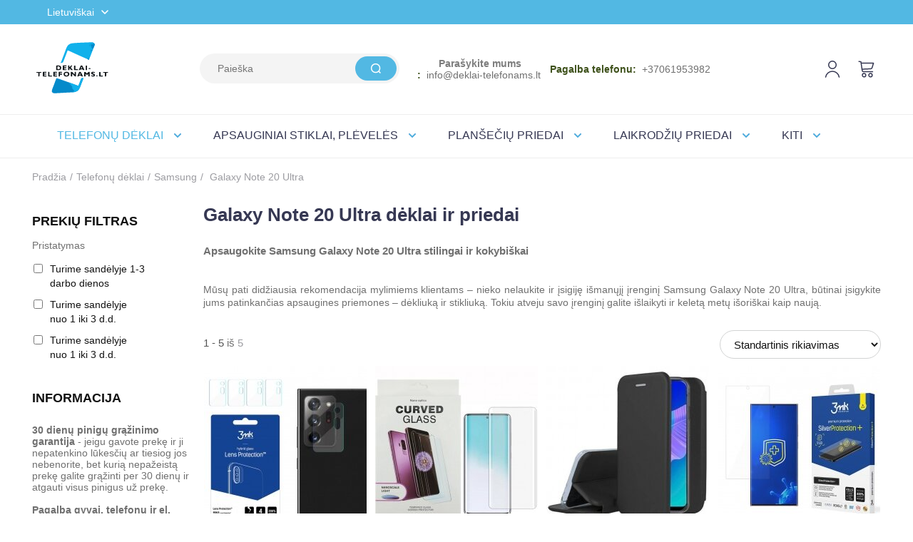

--- FILE ---
content_type: text/html; charset=UTF-8
request_url: https://www.deklai-telefonams.lt/telefonu-deklai/samsung-2/galaxy-note-20-ultra
body_size: 54620
content:
<!DOCTYPE html>
<html xmlns="http://www.w3.org/1999/xhtml" xml:lang="lt" lang="lt-LT">
<head>
    <meta http-equiv="Content-Type" content="text/html; charset=UTF-8" />
<title>Galaxy Note 20 Ultra telefonų dėklai | deklai-telefonams.lt</title>
<meta name="viewport" content="width=device-width, minimum-scale=1">
<meta name="keywords" content=""/>
<meta name="description" content="Apsaugokite Samsung Galaxy Note 20 Ultra&nbsp;stilingai ir kokybiškai &nbsp; Mūsų pati didžiausia rekomendacija mylimiems klientams &ndash; nieko"/>
<meta name="generator" content="Verskis" />
<meta name="author" content="www.deklai-telefonams.lt" />
<meta name="SKYPE_TOOLBAR" content="SKYPE_TOOLBAR_PARSER_COMPATIBLE" />

<meta name="verify-paysera" content="97b54f51bddd9b30a7fb4fee494fcc96"><meta property="og:title" content="Galaxy Note 20 Ultra telefonų dėklai | deklai-telefonams.lt"/>
<meta property="og:site_name" content="deklai-telefonams.lt"/>
<meta property="og:description" content="Apsaugokite Samsung Galaxy Note 20 Ultra&nbsp;stilingai ir kokybiškai &nbsp; Mūsų pati didžiausia rekomendacija mylimiems klientams &ndash; nieko"/>
<meta property="og:type" content="article" />
<meta property="og:locale" content="lt_LT" />
<meta property="og:url" content="http://www.deklai-telefonams.lt/telefonu-deklai/samsung-2/galaxy-note-20-ultra" />
<meta name="facebook-domain-verification" content="quopz62ybrlfqof8lbo5at41fp5qq6" /><base href="https://www.deklai-telefonams.lt/" />


<link rel="stylesheet" href="https://www.deklai-telefonams.lt/styles/min/css_all_68e96d7e_287bcf01_aa5280f8.css" type="text/css" media="all" />
<script type="text/javascript">
    //<![CDATA[
    const base_url = 'https://www.deklai-telefonams.lt/';
    const abbr = window.abbr = 'lt';
    const style = 'sablonas3015';
    const style_img = 'https://www.deklai-telefonams.lt/styles/sablonas3015/images/';
    const comment_good = 'Parašyti komentarą';
    const no_coupon = 'Kuponas nerastas';
    const newsletter = 'El.paštas';
    const redirect_after_tocart = 0;
    const prevent_expanding_cart = false;
    const global_msg_options_qty = 'Prekių nėra sandėlyje. Bandykite kitus opcijų variantus.';
    const global_msg_choose_options = 'Pasirinkite prekės variantą';
    const global_cart_url = 'https://www.deklai-telefonams.lt/prekiu-krepselis';
    const did_you_mean = 'Gal turėjote omenyje';
    const global_add_to_cart_success = 'Prekė įdėta į Jūsų krepšelį.';
    const global_add_to_cart_error_start = 'Šios prekės';
    const global_add_to_cart_error_end = 'vnt. neturime.';
    //]]>
</script>
<script src="https://www.deklai-telefonams.lt/js/min/js_default_f1e0aec0_2359bbe0_8c095903.php" type="text/javascript"></script>
<link rel="canonical" href="https://www.deklai-telefonams.lt/telefonu-deklai/samsung-2/galaxy-note-20-ultra"><!-- Google Tag Manager data layer --><script>
    dataLayer = [];

    if (typeof gtag !== 'function') {
        function gtag() {
            dataLayer.push(arguments);
        }
    }
</script><!-- End Google Tag Manager data layer --><!-- Google Tag Manager consent --><script>
    const app_gtm_consents = {
        'ad_storage': 'denied',
        'ad_user_data': 'denied',
        'ad_personalization': 'denied',
        'analytics_storage': 'denied',
        'functionality_storage': 'denied',
        'personalization_storage': 'denied',
        'security_storage': 'denied'
    };

    gtag('consent', 'default', app_gtm_consents);

    window.addEventListener('cc:onConsent', function(event) {
        const categories = event.detail.cookie.categories;

        let consents = app_gtm_consents;

        if (categories.includes('functionality')) {
            consents.functionality_storage = 'granted';
            consents.security_storage = 'granted';
        }

        if (categories.includes('analytics')) {
            consents.analytics_storage = 'granted';
        }

        if (categories.includes('marketing')) {
            consents.ad_storage = 'granted';
            consents.ad_user_data = 'granted';
            consents.ad_personalization = 'granted';
            consents.personalization_storage = 'granted';
        }

        gtag('consent', 'update', consents);
    });
</script><!-- End Google Tag Manager consent --><script>
    window.dataLayer = window.dataLayer || [];

    dataLayer.push(['js', new Date()]);

            dataLayer.push(['config', 'G-MKKHP716FE']);
    
    </script>
<script type="application/ld+json">{"@context":"https://schema.org","@type":"BreadcrumbList","itemListElement":[{"@type":"ListItem","position":1,"item":{"@id":"https://www.deklai-telefonams.lt/","name":"Pradžia"}},{"@type":"ListItem","position":2,"item":{"@id":"https://www.deklai-telefonams.lt/telefonu-deklai","name":"Telefonų dėklai"}},{"@type":"ListItem","position":3,"item":{"@id":"https://www.deklai-telefonams.lt/telefonu-deklai/samsung-2","name":"Samsung"}},{"@type":"ListItem","position":4,"item":{"@id":"https://www.deklai-telefonams.lt/telefonu-deklai/samsung-2/galaxy-note-20-ultra","name":"Galaxy Note 20 Ultra"}}]}</script><!-- Google Tag Manager --><script>(function(w,d,s,l,i){w[l]=w[l]||[];w[l].push({'gtm.start':
            new Date().getTime(),event:'gtm.js'});var f=d.getElementsByTagName(s)[0],
        j=d.createElement(s),dl=l!='dataLayer'?'&l='+l:'';j.async=true;j.src=
        'https://www.googletagmanager.com/gtm.js?id='+i+dl;f.parentNode.insertBefore(j,f);
    })(window,document,'script','dataLayer','GTM-NDKSPTX');</script><!-- End Google Tag Manager --></head>
<body id="template_body_col_2_left" class="body_col_2 body_col_2_left body_col_2_left_lt b0 page-products-category category-2604 with-products goods menu_lookup new_header_use " data-base-currency='EUR' data-request-id='97b2a0a5-af4b-49fa-a03e-9754933e0f24' data-enable-ga4-events='1' data-upl='A' data-uudp='' data-price-front-with-vat='true' data-decimals-separator='.' data-user-wishlist-enabled='0' data-lglk='1A7C9E18-0CCE4471-A1B0C018-BE0B78EB' data-active-menu-ids='[1914,1734,2604]' data-gdpr-cookie-consent='{"guiOptions":{"consentModal":{"layout":"box","position":"bottom left","equalWeightButtons":false,"flipButtons":false},"preferencesModal":{"layout":"box","position":"right","equalWeightButtons":false,"flipButtons":true}},"categories":{"necessary":{"readOnly":true},"functionality":[],"analytics":[],"marketing":[]},"language":{"default":"lt","translations":{"lt":{"consentModal":{"title":"\u0160ioje svetain\u0117je naudojami slapukai","description":"Naudojame slapukus (ang. cookies) tinkamam svetain\u0117s veikimui u\u017etikrinti, sraut\u0173 analizei, rinkodarai ir turiniui suasmeninti. Galite pasirinkti, su kuriomis slapuk\u0173 kategorijomis sutikti. Susipa\u017einti su apra\u0161ymais ir pakeisti pasirinkimus galite spustel\u0117j\u0119 ant slapuk\u0173 pasirinkimo mygtuko. U\u017eblokavus kai kuri\u0173 tip\u0173 slapukus Jums gali sutrikti svetain\u0117je teikiamos funkcijos ir paslaugos. Daugiau informacijos rasite <a href=\"\/gdpr\/cookie-consent\">slapuk\u0173 nuostat\u0173 puslapyje<\/a>.","acceptAllBtn":"Leisti visus","acceptNecessaryBtn":"Atmesti visus neb\u016btinus","showPreferencesBtn":"Slapuk\u0173 pasirinkimai"},"preferencesModal":{"title":"Slapuk\u0173 pasirinkimai","acceptAllBtn":"Leisti visus","acceptNecessaryBtn":"Atmesti visus neb\u016btinus","savePreferencesBtn":"I\u0161saugoti pasirinkimus","closeIconLabel":"U\u017edaryti","sections":[{"description":"Galite pasirinkti, su kuriomis slapuk\u0173 kategorijomis sutikti. Susipa\u017einti su apra\u0161ymais ir pakeisti pasirinkimus galite spustel\u0117j\u0119 ant konkre\u010dios slapuk\u0173 kategorijos. U\u017eblokavus kai kuri\u0173 tip\u0173 slapukus gali sutrikti Jums svetain\u0117je teikiamos funkcijos ir paslaugos. Daugiau informacijos rasite <a href=\"\/gdpr\/cookie-consent\">slapuk\u0173 nuostat\u0173 puslapyje<\/a>."},{"title":"B\u016btinieji slapukai","description":"\u0160ie slapukai yra b\u016btini tinkamam svetain\u0117s veikimui u\u017etikrinti. B\u016btinieji slapukai sudaro galimyb\u0119 nar\u0161yti svetain\u0117je, naudotis svetain\u0117s teikiamomis paslaugomis ir funkcijomis. \u0160i\u0173 slapuk\u0173 i\u0161jungti negalima.","linkedCategory":"necessary"},{"title":"Funkciniai slapukai","description":"\u0160ie slapukai \u012fgalina naudingas funkcijas, pagerinan\u010dias lankytojo nar\u0161ymo patirt\u012f - atsimena lankytojo nustatymus ir pasirinkimus. \u0160ie slapukai yra anoniminiai ir neseka nar\u0161ymo veiklos kitose interneto svetain\u0117se. I\u0161jungus funkcinius slapukus, kai kurios svetain\u0117s funkcijos gali neveikti tinkamai.","linkedCategory":"functionality"},{"title":"Analitiniai slapukai","description":"\u0160ie slapukai renka informacij\u0105 apie tai, kaip lankytojai naudojasi svetaine, ir padeda mums tobulinti klient\u0173 patirt\u012f, analizuojant lankytoj\u0173 srautus ir veiksm\u0173 tendencijas svetain\u0117je, vertinant puslapi\u0173 populiarum\u0105 ir pan. Informacija yra anonimin\u0117 ir apibendrinta.","linkedCategory":"analytics"},{"title":"Rinkodaros slapukai","description":"Rinkodaros slapukai naudojami steb\u0117ti lankytojus internete, \u012fvertinti reklamos efektyvum\u0105, taip pat tikslinei rinkodarai, siekiant parodyti suasmenintus reklaminius prane\u0161imus lankytojui \u0161ioje ar kitose svetain\u0117se.","linkedCategory":"marketing"}]}}}}}' data-post-code-validation-rules='{"LT":{"regexp":"^(?:LT(?:-|\\W{1,})?)?([a-z0-9]{5})$","regexp_flags":"i","short_message":"LT-XXXXX"},"LV":{"regexp":"^(?:LV(?:-|\\W{1,})?)?([a-z0-9]{4})$","regexp_flags":"i","short_message":"LV-XXXX"},"EE":{"regexp":"^(?:EE(?:-|\\W{1,})?)?([a-z0-9]{5})$","regexp_flags":"i","short_message":"EE-XXXXX"}}' >
<div id="awholder">
    <div id="content-wrap">
        <div id="header-wrap" class="content-wrap">
            <div id="top-line" class="bg0 fs1">
    <div class="container_60">
        <div class="grid_10 c3 r-language hidden-xs hidden-sm">
                            <div id="languages">
            <a href="javascript:;"
           class="languages-selector current-language LT">Lietuviškai</a>
        <ul>
            
                <li class="lang-link bn"><a
                            class="EN c3 a2"
                            href="https://www.deklai-telefonams.lt/en">English</a></li>

                    </ul>
    </div>
                    </div>

        <div class="grid_10 r-currency">
                            &nbsp;
                    </div>

        
        <div class="grid_28 alpha omega r-login hidden-sm">

            
                            <div id="login" class="fr mr10 hidden-xs">
                    <ul class="fr login">
    <li class="bn a0">
                    <a id="login_fly_on" class="login_modal c3" href="javascript:;">Prisijungimas</a>
            </li>

    </ul>
                </div>
                <div class="dn">
                    
<div class="mobile-menu-user">
            <a class="user-login-link" href="https://www.deklai-telefonams.lt/ci-redirect?url=user/login">Prisijungti</a>

                    <ul class="user-login-locales">
                                                                                                                        <li><a class="locale-en" href="https://www.deklai-telefonams.lt/en/ci-redirect">English</a></li>
                                                </ul>
            </div>
                </div>
                        <div class="clear"><!-- --></div>
        </div>

                    <div class="clear"><!-- --></div>
            <div id="cart_fixed_wrap" class="hidden-xs">
                <div id="cart" class="grid_12 lhn"><div>
<div id="cart-inner">
    <input type="hidden" class="delete_item_url" value="https://www.deklai-telefonams.lt/cart_controller/delete_item" />
    <strong class="fwb plus01 a0"><a href="javascript:;" id="cart-title">Prekių krepšelis</a></strong>
    <div class="clear"><!-- --></div>
            Krepšelis tuščias.    </div>




<div class="sliding-cart-background"><!-- --></div>
<div id="sliding-cart-list" class="dn">
    <div class="sliding-cart-list-top">
        <div class="sliding-cart-list-header">
            <h4>Krepšelis</h4>

                
            <div class="free-shipping">Iki nemokamo pristatymo liko 24.99&nbsp;<span class="fwn fs0">€</span></div>
                
            <a href="javascript:;" class="sliding-cart-close js-close-sliding-cart-close"><svg xmlns="http://www.w3.org/2000/svg" width="16" height="16" viewBox="0 0 16 16" fill="none"><path d="M1 1L15 15M15 1L1 15" stroke="black" stroke-width="1.5" stroke-linecap="round" stroke-linejoin="round"/></svg>
</a>
        </div>
        

    <div class="message information mt15">Krepšelis tuščias.</div>
    </div>
    <div class="sliding-cart-list-bottom">
        
        <a href="javascript:;" class="btn2 js-close-sliding-cart-close sliding-cart-continue-shopping"><strong>Uždaryti</strong></a>
    </div>
</div>
</div>
</div>
            </div>
        
        <div class="clear"><!-- --></div>

    </div>
</div>
            <div id="header" class="container_60">
    <a
            id="logo"
                        class="a0"
            href="https://www.deklai-telefonams.lt/"
            title="deklai-telefonams.lt">
        <img src="https://www.deklai-telefonams.lt/styles/sablonas3015/images/logo.svg?v=1753202738" alt="deklai-telefonams.lt" class="vector">    </a>

    <div id="main-search">
		    <form action="https://www.deklai-telefonams.lt/paieska" method="get" id="main_search_form" class="product-suggestion-search" data-fly-out="#search-suggestion" data-input="#main-search-input">
                <input id="main-search-input" autocomplete="off" class="fl input-text input_12_icon input_icon_search" type="text" name="q" value="" placeholder="Paieška" />
		<div id="search-suggestion" class="search-suggestion dnn bg0 p5"></div>
                <a id="main-search-submit" class="submit-button fl a0 dn" href="javascript:;"><span>Ieškoti</span></a>
	    </form>
	    </div>
    <div id="contact-info" class="a1 fs2 hidden-xs">
        <p><strong><a class="c3 open-contact-form" href="#contact-form">Parašykite mums</a>:&nbsp;</strong>&nbsp;<a href="/cdn-cgi/l/email-protection" class="__cf_email__" data-cfemail="7a13141c153a1e1f11161b13570e1f161f1c15141b170954160e">[email&#160;protected]</a>&nbsp;</p>
<p><strong>Pagalba telefonu:</strong>&nbsp;&nbsp;+37061953982</p>
    </div>

    
			<div class="mobile-header hidden-lg hidden-md visible-sm visible-xs">
			<a href="javascript:;" class="m-menu call-menu" data-mmenu="mobile-menu">
			<i class="fa fa-bars fa-4x">&nbsp;</i>
			</a>
                                                <a href="javascript:;" class="login_modal user-login">
                        <i class="fa fa-user fa-4x">&nbsp;</i>
                    </a>
                            			<a href="tel:+37061953982" class="m-phone call-phone">
			<i class="fa fa-phone fa-4x">&nbsp;</i>
			</a>
						<a href="https://www.deklai-telefonams.lt/prekiu-krepselis" class="m-cart head-cart">
			<i class="fa fa-shopping-cart fa-4x">&nbsp;</i>
			<span class="cart_total_quantity ">
						</span>
			</a>
					</div>
	</div>
            <div class="clear"><!-- --></div>
        </div>
        <div id="wrapper" class="fs2">
            <div class="content-wrap">
                    <div id="hor-menu" class="container_60 fs2 hidden-xs hidden-sm">
        <div class="grid_60">
            <ul id="main-menu" class="fwb">
                                    <li id="top_menu_link_1914" data-id="1914" class="top-level1 top-level1-0 with-sub">
                        <span><a
                                    class="a0 hor-menu-level1"
                                    href="https://www.deklai-telefonams.lt/telefonu-deklai"
                                    title="">Telefonų dėklai</a></span>
                                                                                <ul id="top_menu_link_1914_submenu"
                                class="grid_60 alpha omega fat-menu p10 submenu dn">
                                
    
    <li class="grid_48 mt10 mb10 alpha" id="1736">
        
            
            <a href="https://www.deklai-telefonams.lt/telefonu-deklai/apple-iphone"
               class="db fl main-link a1 mt5"
               title="">Apple / Iphone</a>
            <div class="clear"><!-- --></div>

            
            
            
                
                <ul class="fs2 mt10 grid_12 alpha">
                                            <li class="link-level3" id="3335">
                            <a href="https://www.deklai-telefonams.lt/telefonu-deklai/apple-iphone/iphone-air"
                               title="">Iphone Air</a>
                        </li>
                                            <li class="link-level3" id="3334">
                            <a href="https://www.deklai-telefonams.lt/telefonu-deklai/apple-iphone/iphone-17-pro-max"
                               title="">Iphone 17 Pro Max</a>
                        </li>
                                            <li class="link-level3" id="3333">
                            <a href="https://www.deklai-telefonams.lt/telefonu-deklai/apple-iphone/iphone-17-pro"
                               title="">Iphone 17 Pro</a>
                        </li>
                                            <li class="link-level3" id="3332">
                            <a href="https://www.deklai-telefonams.lt/telefonu-deklai/apple-iphone/iphone-17"
                               title="">Iphone 17</a>
                        </li>
                                            <li class="link-level3" id="3233">
                            <a href="https://www.deklai-telefonams.lt/telefonu-deklai/apple-iphone/iphone-16e"
                               title="">Iphone 16e</a>
                        </li>
                                            <li class="link-level3" id="3211">
                            <a href="https://www.deklai-telefonams.lt/telefonu-deklai/apple-iphone/iphone-16"
                               title="">Iphone 16</a>
                        </li>
                                            <li class="link-level3" id="3212">
                            <a href="https://www.deklai-telefonams.lt/telefonu-deklai/apple-iphone/iphone-16-pro"
                               title="">Iphone 16 Pro</a>
                        </li>
                                            <li class="link-level3" id="3214">
                            <a href="https://www.deklai-telefonams.lt/telefonu-deklai/apple-iphone/iphone-16-plus"
                               title="">Iphone 16 Plus</a>
                        </li>
                                            <li class="link-level3" id="3213">
                            <a href="https://www.deklai-telefonams.lt/telefonu-deklai/apple-iphone/iphone-16-pro-max"
                               title="">Iphone 16 Pro Max</a>
                        </li>
                                            <li class="link-level3" id="2984">
                            <a href="https://www.deklai-telefonams.lt/telefonu-deklai/apple-iphone/iphone-15"
                               title="Iphone 15 Dėklai internetu">Iphone 15</a>
                        </li>
                                            <li class="link-level3" id="2988">
                            <a href="https://www.deklai-telefonams.lt/telefonu-deklai/apple-iphone/iphone-15-pro"
                               title="Iphone 15 Pro Dėklai internetu">Iphone 15 Pro</a>
                        </li>
                                            <li class="link-level3" id="2986">
                            <a href="https://www.deklai-telefonams.lt/telefonu-deklai/apple-iphone/iphone-15-plus"
                               title="Iphone 15 Plus Dėklai internetu">Iphone 15 Plus</a>
                        </li>
                                    </ul>

            
                
                <ul class="fs2 mt10 grid_12">
                                            <li class="link-level3" id="2990">
                            <a href="https://www.deklai-telefonams.lt/telefonu-deklai/apple-iphone/iphone-15-pro-max"
                               title="Iphone 15 Pro Max Dėklai internetu">Iphone 15 Pro Max</a>
                        </li>
                                            <li class="link-level3" id="2870">
                            <a href="https://www.deklai-telefonams.lt/telefonu-deklai/apple-iphone/iphone-14"
                               title="Iphone 14 Dėklai internetu">Iphone 14</a>
                        </li>
                                            <li class="link-level3" id="2868">
                            <a href="https://www.deklai-telefonams.lt/telefonu-deklai/apple-iphone/iphone-14-pro"
                               title="Iphone 14 Pro Dėklai internetu">Iphone 14 Pro</a>
                        </li>
                                            <li class="link-level3" id="2869">
                            <a href="https://www.deklai-telefonams.lt/telefonu-deklai/apple-iphone/iphone-14-plus"
                               title="Iphone 14 Plus Dėklai internetu">Iphone 14 Plus</a>
                        </li>
                                            <li class="link-level3" id="2867">
                            <a href="https://www.deklai-telefonams.lt/telefonu-deklai/apple-iphone/iphone-14-pro-max"
                               title="Iphone 14 Pro Max Dėklai internetu">Iphone 14 Pro Max</a>
                        </li>
                                            <li class="link-level3" id="2749">
                            <a href="https://www.deklai-telefonams.lt/telefonu-deklai/apple-iphone/iphone-13"
                               title="Iphone 13 Dėklai internetu">Iphone 13</a>
                        </li>
                                            <li class="link-level3" id="2750">
                            <a href="https://www.deklai-telefonams.lt/telefonu-deklai/apple-iphone/iphone-13-pro"
                               title="Iphone 13 Pro Dėklai internetu">Iphone 13 Pro</a>
                        </li>
                                            <li class="link-level3" id="2751">
                            <a href="https://www.deklai-telefonams.lt/telefonu-deklai/apple-iphone/iphone-13-mini"
                               title="Iphone 13 Mini Dėklai internetu">Iphone 13 Mini</a>
                        </li>
                                            <li class="link-level3" id="2752">
                            <a href="https://www.deklai-telefonams.lt/telefonu-deklai/apple-iphone/iphone-13-pro-max"
                               title="Iphone 13 Pro Max Dėklai internetu">Iphone 13 Pro Max</a>
                        </li>
                                            <li class="link-level3" id="2662">
                            <a href="https://www.deklai-telefonams.lt/telefonu-deklai/apple-iphone/iphone-12-mini"
                               title="">Iphone 12 Mini</a>
                        </li>
                                            <li class="link-level3" id="2655">
                            <a href="https://www.deklai-telefonams.lt/telefonu-deklai/apple-iphone/iphone-12-pro"
                               title="">Iphone 12 / 12 Pro</a>
                        </li>
                                            <li class="link-level3" id="2656">
                            <a href="https://www.deklai-telefonams.lt/telefonu-deklai/apple-iphone/iphone-12-pro-max"
                               title="">Iphone 12 Pro Max</a>
                        </li>
                                    </ul>

            
                
                <ul class="fs2 mt10 grid_12">
                                            <li class="link-level3" id="2625">
                            <a href="https://www.deklai-telefonams.lt/telefonu-deklai/apple-iphone/iphone-se-2020"
                               title="">Iphone SE 2020</a>
                        </li>
                                            <li class="link-level3" id="2216">
                            <a href="https://www.deklai-telefonams.lt/telefonu-deklai/apple-iphone/iphone-11"
                               title="">Iphone 11</a>
                        </li>
                                            <li class="link-level3" id="2217">
                            <a href="https://www.deklai-telefonams.lt/telefonu-deklai/apple-iphone/iphone-11-pro"
                               title="">Iphone 11 Pro</a>
                        </li>
                                            <li class="link-level3" id="2218">
                            <a href="https://www.deklai-telefonams.lt/telefonu-deklai/apple-iphone/iphone-11-pro-max"
                               title="">Iphone 11 Pro max</a>
                        </li>
                                            <li class="link-level3" id="1898">
                            <a href="https://www.deklai-telefonams.lt/telefonu-deklai/apple-iphone/iphone-xr"
                               title="">Iphone xr</a>
                        </li>
                                            <li class="link-level3" id="1897">
                            <a href="https://www.deklai-telefonams.lt/telefonu-deklai/apple-iphone/iphone-xs-max"
                               title="">Iphone XS max</a>
                        </li>
                                            <li class="link-level3" id="1811">
                            <a href="https://www.deklai-telefonams.lt/telefonu-deklai/apple-iphone/iphone-x"
                               title="">Iphone X/XS</a>
                        </li>
                                            <li class="link-level3" id="1809">
                            <a href="https://www.deklai-telefonams.lt/telefonu-deklai/apple-iphone/iphone-7-iphone-8-iphone-se-2020-se-2022"
                               title="">Iphone 7/ Iphone 8/ Iphone SE 2020/ SE 2022</a>
                        </li>
                                            <li class="link-level3" id="1810">
                            <a href="https://www.deklai-telefonams.lt/telefonu-deklai/apple-iphone/iphone-7-plus-iphone-8-plus"
                               title="">Iphone 7 Plus/ Iphone 8 Plus</a>
                        </li>
                                            <li class="link-level3" id="1807">
                            <a href="https://www.deklai-telefonams.lt/telefonu-deklai/apple-iphone/iphone-6-iphone-6s"
                               title="">Iphone 6/ Iphone 6s</a>
                        </li>
                                            <li class="link-level3" id="1808">
                            <a href="https://www.deklai-telefonams.lt/telefonu-deklai/apple-iphone/iphone-6-plus-iphone-6s-plus"
                               title="">Iphone 6 Plus/ Iphone 6s Plus</a>
                        </li>
                                            <li class="link-level3" id="1806">
                            <a href="https://www.deklai-telefonams.lt/telefonu-deklai/apple-iphone/iphone-5-iphone-5s"
                               title="">Iphone 5/ Iphone 5s/ Iphone SE</a>
                        </li>
                                    </ul>

            
                
                <ul class="fs2 mt10 grid_12 omega">
                                            <li class="link-level3" id="2380">
                            <a href="https://www.deklai-telefonams.lt/telefonu-deklai/apple-iphone/airpods-deklai"
                               title="">Airpods dėklai</a>
                        </li>
                                            <li class="link-level3" id="3078">
                            <a href="https://www.deklai-telefonams.lt/telefonu-deklai/apple-iphone/airtag-laikikliai"
                               title="">Airtag laikikliai</a>
                        </li>
                                    </ul>

                        </li>

    

    
    <li class="grid_60 mt10 mb10 omega" id="1734">
        
            
            <a href="https://www.deklai-telefonams.lt/telefonu-deklai/samsung-2"
               class="db fl main-link a1 mt5"
               title="">Samsung</a>
            <div class="clear"><!-- --></div>

            
            
            
                
                <ul class="fs2 mt10 grid_12 alpha">
                                            <li class="link-level3" id="3349">
                            <a href="https://www.deklai-telefonams.lt/telefonu-deklai/samsung-2/galaxy-s25-fe"
                               title="">Galaxy S25 FE</a>
                        </li>
                                            <li class="link-level3" id="3295">
                            <a href="https://www.deklai-telefonams.lt/telefonu-deklai/samsung-2/galaxy-s25-edge"
                               title="">Galaxy S25 Edge</a>
                        </li>
                                            <li class="link-level3" id="3242">
                            <a href="https://www.deklai-telefonams.lt/telefonu-deklai/samsung-2/galaxy-s25-ultra"
                               title="">Galaxy S25 Ultra</a>
                        </li>
                                            <li class="link-level3" id="3241">
                            <a href="https://www.deklai-telefonams.lt/telefonu-deklai/samsung-2/galaxy-s25-plus"
                               title="">Galaxy S25 Plus</a>
                        </li>
                                            <li class="link-level3" id="3240">
                            <a href="https://www.deklai-telefonams.lt/telefonu-deklai/samsung-2/galaxy-s25"
                               title="">Galaxy S25</a>
                        </li>
                                            <li class="link-level3" id="3085">
                            <a href="https://www.deklai-telefonams.lt/telefonu-deklai/samsung-2/galaxy-s24-ultra"
                               title="">Galaxy S24 Ultra</a>
                        </li>
                                            <li class="link-level3" id="3084">
                            <a href="https://www.deklai-telefonams.lt/telefonu-deklai/samsung-2/galaxy-s24-plus"
                               title="">Galaxy S24 Plus</a>
                        </li>
                                            <li class="link-level3" id="3083">
                            <a href="https://www.deklai-telefonams.lt/telefonu-deklai/samsung-2/galaxy-s24"
                               title="">Galaxy S24</a>
                        </li>
                                            <li class="link-level3" id="3223">
                            <a href="https://www.deklai-telefonams.lt/telefonu-deklai/samsung-2/galaxy-s24-fe"
                               title="">Galaxy S24 FE</a>
                        </li>
                                            <li class="link-level3" id="2898">
                            <a href="https://www.deklai-telefonams.lt/telefonu-deklai/samsung-2/galaxy-s23-ultra-2"
                               title="">Galaxy S23 Ultra</a>
                        </li>
                                            <li class="link-level3" id="2899">
                            <a href="https://www.deklai-telefonams.lt/telefonu-deklai/samsung-2/galaxy-s23-plus-2"
                               title="">Galaxy S23 Plus</a>
                        </li>
                                            <li class="link-level3" id="2897">
                            <a href="https://www.deklai-telefonams.lt/telefonu-deklai/samsung-2/galaxy-s23-2"
                               title="">Galaxy S23</a>
                        </li>
                                    </ul>

            
                
                <ul class="fs2 mt10 grid_12">
                                            <li class="link-level3" id="2999">
                            <a href="https://www.deklai-telefonams.lt/telefonu-deklai/samsung-2/galaxy-s23-fe"
                               title="">Galaxy S23 FE</a>
                        </li>
                                            <li class="link-level3" id="2818">
                            <a href="https://www.deklai-telefonams.lt/telefonu-deklai/samsung-2/galaxy-s22-ultra"
                               title="">Galaxy S22 Ultra</a>
                        </li>
                                            <li class="link-level3" id="2817">
                            <a href="https://www.deklai-telefonams.lt/telefonu-deklai/samsung-2/galaxy-s22-plus"
                               title="">Galaxy S22 Plus</a>
                        </li>
                                            <li class="link-level3" id="2816">
                            <a href="https://www.deklai-telefonams.lt/telefonu-deklai/samsung-2/galaxy-s22"
                               title="">Galaxy S22</a>
                        </li>
                                            <li class="link-level3" id="2748">
                            <a href="https://www.deklai-telefonams.lt/telefonu-deklai/samsung-2/galaxy-s21-fe"
                               title="">Galaxy S21 FE</a>
                        </li>
                                            <li class="link-level3" id="2672">
                            <a href="https://www.deklai-telefonams.lt/telefonu-deklai/samsung-2/galaxy-s21-ultra"
                               title="">Galaxy S21 Ultra</a>
                        </li>
                                            <li class="link-level3" id="2671">
                            <a href="https://www.deklai-telefonams.lt/telefonu-deklai/samsung-2/galaxy-s21-plus"
                               title="">Galaxy S21 Plus</a>
                        </li>
                                            <li class="link-level3" id="2670">
                            <a href="https://www.deklai-telefonams.lt/telefonu-deklai/samsung-2/galaxy-s21"
                               title="">Galaxy S21</a>
                        </li>
                                            <li class="link-level3" id="2660">
                            <a href="https://www.deklai-telefonams.lt/telefonu-deklai/samsung-2/galaxy-s20-fe"
                               title="">Galaxy S20 FE</a>
                        </li>
                                            <li class="link-level3" id="2560">
                            <a href="https://www.deklai-telefonams.lt/telefonu-deklai/samsung-2/galaxy-s20-ultra"
                               title="">Galaxy S20 Ultra</a>
                        </li>
                                            <li class="link-level3" id="2561">
                            <a href="https://www.deklai-telefonams.lt/telefonu-deklai/samsung-2/galaxy-s20-plus"
                               title="">Galaxy S20 Plus</a>
                        </li>
                                            <li class="link-level3" id="2559">
                            <a href="https://www.deklai-telefonams.lt/telefonu-deklai/samsung-2/galaxy-s20"
                               title="">Galaxy S20</a>
                        </li>
                                    </ul>

            
                
                <ul class="fs2 mt10 grid_12">
                                            <li class="link-level3" id="2064">
                            <a href="https://www.deklai-telefonams.lt/telefonu-deklai/samsung-2/galaxy-s10-plus"
                               title="">Galaxy S10 plus</a>
                        </li>
                                            <li class="link-level3" id="2063">
                            <a href="https://www.deklai-telefonams.lt/telefonu-deklai/samsung-2/galaxy-s10"
                               title="">Galaxy S10</a>
                        </li>
                                            <li class="link-level3" id="2565">
                            <a href="https://www.deklai-telefonams.lt/telefonu-deklai/samsung-2/galaxy-s10-lite"
                               title="">Galaxy S10 Lite</a>
                        </li>
                                            <li class="link-level3" id="2065">
                            <a href="https://www.deklai-telefonams.lt/telefonu-deklai/samsung-2/galaxy-s10-e"
                               title="">Galaxy S10 E</a>
                        </li>
                                            <li class="link-level3" id="1745">
                            <a href="https://www.deklai-telefonams.lt/telefonu-deklai/samsung-2/galaxy-s9"
                               title="">Galaxy S9 Plus</a>
                        </li>
                                            <li class="link-level3" id="1746">
                            <a href="https://www.deklai-telefonams.lt/telefonu-deklai/samsung-2/galaxy-s9-2"
                               title="">Galaxy S9</a>
                        </li>
                                            <li class="link-level3" id="1747">
                            <a href="https://www.deklai-telefonams.lt/telefonu-deklai/samsung-2/galaxy-s8"
                               title="">Galaxy S8 Plus</a>
                        </li>
                                            <li class="link-level3" id="1748">
                            <a href="https://www.deklai-telefonams.lt/telefonu-deklai/samsung-2/galaxy-s8-2"
                               title="">Galaxy S8</a>
                        </li>
                                            <li class="link-level3" id="1750">
                            <a href="https://www.deklai-telefonams.lt/telefonu-deklai/samsung-2/galaxy-s7-edge"
                               title="">Galaxy S7 edge</a>
                        </li>
                                            <li class="link-level3" id="1749">
                            <a href="https://www.deklai-telefonams.lt/telefonu-deklai/samsung-2/galaxy-s7"
                               title="">Galaxy S7</a>
                        </li>
                                            <li class="link-level3" id="1752">
                            <a href="https://www.deklai-telefonams.lt/telefonu-deklai/samsung-2/s6-edge"
                               title="">Galaxy S6 edge</a>
                        </li>
                                            <li class="link-level3" id="1751">
                            <a href="https://www.deklai-telefonams.lt/telefonu-deklai/samsung-2/galaxy-s6"
                               title="">Galaxy S6</a>
                        </li>
                                    </ul>

            
                
                <ul class="fs2 mt10 grid_12">
                                            <li class="link-level3" id="3301">
                            <a href="https://www.deklai-telefonams.lt/telefonu-deklai/samsung-2/galaxy-fold-se"
                               title="">Galaxy Fold SE</a>
                        </li>
                                            <li class="link-level3" id="3355">
                            <a href="https://www.deklai-telefonams.lt/telefonu-deklai/samsung-2/galaxy-fold-7"
                               title="">Galaxy Fold 7</a>
                        </li>
                                            <li class="link-level3" id="3199">
                            <a href="https://www.deklai-telefonams.lt/telefonu-deklai/samsung-2/galaxy-fold-6"
                               title="">Galaxy Fold 6</a>
                        </li>
                                            <li class="link-level3" id="3354">
                            <a href="https://www.deklai-telefonams.lt/telefonu-deklai/samsung-2/galaxy-flip-7-fe"
                               title="">Galaxy Flip 7 Fe</a>
                        </li>
                                            <li class="link-level3" id="3353">
                            <a href="https://www.deklai-telefonams.lt/telefonu-deklai/samsung-2/galaxy-flip-7"
                               title="">Galaxy Flip 7</a>
                        </li>
                                            <li class="link-level3" id="3200">
                            <a href="https://www.deklai-telefonams.lt/telefonu-deklai/samsung-2/galaxy-flip-6"
                               title="">Galaxy Flip 6</a>
                        </li>
                                            <li class="link-level3" id="2992">
                            <a href="https://www.deklai-telefonams.lt/telefonu-deklai/samsung-2/galaxy-z-fold-5"
                               title="">Galaxy Z Fold 5</a>
                        </li>
                                            <li class="link-level3" id="2994">
                            <a href="https://www.deklai-telefonams.lt/telefonu-deklai/samsung-2/galaxy-z-flip-5"
                               title="">Galaxy Z Flip 5</a>
                        </li>
                                            <li class="link-level3" id="2878">
                            <a href="https://www.deklai-telefonams.lt/telefonu-deklai/samsung-2/galaxy-z-fold-4"
                               title="">Galaxy Z Fold 4</a>
                        </li>
                                            <li class="link-level3" id="2766">
                            <a href="https://www.deklai-telefonams.lt/telefonu-deklai/samsung-2/galaxy-z-fold-3"
                               title="">Galaxy Z Fold 3</a>
                        </li>
                                            <li class="link-level3" id="2877">
                            <a href="https://www.deklai-telefonams.lt/telefonu-deklai/samsung-2/galaxy-z-flip-4"
                               title="">Galaxy Z Flip 4</a>
                        </li>
                                            <li class="link-level3" id="2765">
                            <a href="https://www.deklai-telefonams.lt/telefonu-deklai/samsung-2/galaxy-z-flip3"
                               title="">Galaxy Z Flip 3</a>
                        </li>
                                    </ul>

            
                
                <ul class="fs2 mt10 grid_12 omega">
                                            <li class="link-level3" id="3340">
                            <a href="https://www.deklai-telefonams.lt/telefonu-deklai/samsung-2/galaxy-a17"
                               title="">Galaxy A17</a>
                        </li>
                                            <li class="link-level3" id="3341">
                            <a href="https://www.deklai-telefonams.lt/telefonu-deklai/samsung-2/galaxy-a07"
                               title="">Galaxy A07</a>
                        </li>
                                            <li class="link-level3" id="3243">
                            <a href="https://www.deklai-telefonams.lt/telefonu-deklai/samsung-2/galaxy-a56"
                               title="">Galaxy A56</a>
                        </li>
                                            <li class="link-level3" id="3244">
                            <a href="https://www.deklai-telefonams.lt/telefonu-deklai/samsung-2/galaxy-a36"
                               title="">Galaxy A36</a>
                        </li>
                                            <li class="link-level3" id="3245">
                            <a href="https://www.deklai-telefonams.lt/telefonu-deklai/samsung-2/galaxy-a26"
                               title="">Galaxy A26</a>
                        </li>
                                            <li class="link-level3" id="3230">
                            <a href="https://www.deklai-telefonams.lt/telefonu-deklai/samsung-2/galaxy-a16"
                               title="">Galaxy A16</a>
                        </li>
                                            <li class="link-level3" id="3231">
                            <a href="https://www.deklai-telefonams.lt/telefonu-deklai/samsung-2/galaxy-a06"
                               title="">Galaxy A06</a>
                        </li>
                                            <li class="link-level3" id="3148">
                            <a href="https://www.deklai-telefonams.lt/telefonu-deklai/samsung-2/galaxy-a55-2"
                               title="">Galaxy A55</a>
                        </li>
                                            <li class="link-level3" id="3145">
                            <a href="https://www.deklai-telefonams.lt/telefonu-deklai/samsung-2/galaxy-a35"
                               title="">Galaxy A35</a>
                        </li>
                                            <li class="link-level3" id="3001">
                            <a href="https://www.deklai-telefonams.lt/telefonu-deklai/samsung-2/galaxy-a25-5g"
                               title="">Galaxy A25 5G</a>
                        </li>
                                            <li class="link-level3" id="3079">
                            <a href="https://www.deklai-telefonams.lt/telefonu-deklai/samsung-2/galaxy-a15"
                               title="">Galaxy A15</a>
                        </li>
                                            <li class="link-level3" id="3081">
                            <a href="https://www.deklai-telefonams.lt/telefonu-deklai/samsung-2/galaxy-a05s"
                               title="">Galaxy A05s</a>
                        </li>
                                    </ul>

            
                
                <ul class="fs2 mt10 grid_12 alpha">
                                            <li class="link-level3" id="3080">
                            <a href="https://www.deklai-telefonams.lt/telefonu-deklai/samsung-2/galaxy-a05"
                               title="">Galaxy A05</a>
                        </li>
                                            <li class="link-level3" id="2923">
                            <a href="https://www.deklai-telefonams.lt/telefonu-deklai/samsung-2/galaxy-a54-5g"
                               title="">Galaxy A54 5G</a>
                        </li>
                                            <li class="link-level3" id="2921">
                            <a href="https://www.deklai-telefonams.lt/telefonu-deklai/samsung-2/galaxy-a34-5g"
                               title="">Galaxy A34 5G</a>
                        </li>
                                            <li class="link-level3" id="2953">
                            <a href="https://www.deklai-telefonams.lt/telefonu-deklai/samsung-2/galaxy-a24-5g-2"
                               title="">Galaxy A24 5G</a>
                        </li>
                                            <li class="link-level3" id="2911">
                            <a href="https://www.deklai-telefonams.lt/telefonu-deklai/samsung-2/galaxy-a14-5g"
                               title="">Galaxy A14 5G</a>
                        </li>
                                            <li class="link-level3" id="2882">
                            <a href="https://www.deklai-telefonams.lt/telefonu-deklai/samsung-2/galaxy-a04s-2"
                               title="">Galaxy A04s</a>
                        </li>
                                            <li class="link-level3" id="3082">
                            <a href="https://www.deklai-telefonams.lt/telefonu-deklai/samsung-2/galaxy-a04e"
                               title="">Galaxy A04e</a>
                        </li>
                                            <li class="link-level3" id="2936">
                            <a href="https://www.deklai-telefonams.lt/telefonu-deklai/samsung-2/galaxy-a04"
                               title="">Galaxy A04</a>
                        </li>
                                            <li class="link-level3" id="2834">
                            <a href="https://www.deklai-telefonams.lt/telefonu-deklai/samsung-2/galaxy-a73-5g"
                               title="">Galaxy A73 5G</a>
                        </li>
                                            <li class="link-level3" id="2812">
                            <a href="https://www.deklai-telefonams.lt/telefonu-deklai/samsung-2/galaxy-a53-5g-2"
                               title="">Galaxy A53 5G</a>
                        </li>
                                            <li class="link-level3" id="2811">
                            <a href="https://www.deklai-telefonams.lt/telefonu-deklai/samsung-2/galaxy-a33-5g"
                               title="">Galaxy A33 5G</a>
                        </li>
                                            <li class="link-level3" id="2863">
                            <a href="https://www.deklai-telefonams.lt/telefonu-deklai/samsung-2/galaxy-a23"
                               title="">Galaxy A23</a>
                        </li>
                                    </ul>

            
                
                <ul class="fs2 mt10 grid_12">
                                            <li class="link-level3" id="2810">
                            <a href="https://www.deklai-telefonams.lt/telefonu-deklai/samsung-2/galaxy-a13-5g"
                               title="">Galaxy A13 5G</a>
                        </li>
                                            <li class="link-level3" id="2832">
                            <a href="https://www.deklai-telefonams.lt/telefonu-deklai/samsung-2/galaxy-a13-4g"
                               title="">Galaxy A13 4G</a>
                        </li>
                                            <li class="link-level3" id="2753">
                            <a href="https://www.deklai-telefonams.lt/telefonu-deklai/samsung-2/galaxy-a03s"
                               title="">Galaxy A03s</a>
                        </li>
                                            <li class="link-level3" id="3182">
                            <a href="https://www.deklai-telefonams.lt/telefonu-deklai/samsung-2/galaxy-a03"
                               title="">Galaxy A03</a>
                        </li>
                                            <li class="link-level3" id="2703">
                            <a href="https://www.deklai-telefonams.lt/telefonu-deklai/samsung-2/galaxy-a72"
                               title="">Galaxy A72</a>
                        </li>
                                            <li class="link-level3" id="2704">
                            <a href="https://www.deklai-telefonams.lt/telefonu-deklai/samsung-2/galaxy-a52"
                               title="">Galaxy A52/ A52s</a>
                        </li>
                                            <li class="link-level3" id="2679">
                            <a href="https://www.deklai-telefonams.lt/telefonu-deklai/samsung-2/galaxy-a42"
                               title="">Galaxy A42</a>
                        </li>
                                            <li class="link-level3" id="2734">
                            <a href="https://www.deklai-telefonams.lt/telefonu-deklai/samsung-2/galaxy-a32-5g"
                               title="">Galaxy A32 5G</a>
                        </li>
                                            <li class="link-level3" id="2701">
                            <a href="https://www.deklai-telefonams.lt/telefonu-deklai/samsung-2/galaxy-a32"
                               title="">Galaxy A32 4G</a>
                        </li>
                                            <li class="link-level3" id="2740">
                            <a href="https://www.deklai-telefonams.lt/telefonu-deklai/samsung-2/galaxy-a22-5g"
                               title="">Galaxy A22 5G</a>
                        </li>
                                            <li class="link-level3" id="2793">
                            <a href="https://www.deklai-telefonams.lt/telefonu-deklai/samsung-2/galaxy-a22-4g"
                               title="">Galaxy A22 4G</a>
                        </li>
                                            <li class="link-level3" id="2677">
                            <a href="https://www.deklai-telefonams.lt/telefonu-deklai/samsung-2/galaxy-a12"
                               title="">Galaxy A12</a>
                        </li>
                                    </ul>

            
                
                <ul class="fs2 mt10 grid_12">
                                            <li class="link-level3" id="2699">
                            <a href="https://www.deklai-telefonams.lt/telefonu-deklai/samsung-2/galaxy-a02s"
                               title="">Galaxy A02S</a>
                        </li>
                                            <li class="link-level3" id="2553">
                            <a href="https://www.deklai-telefonams.lt/telefonu-deklai/samsung-2/galaxy-a71"
                               title="">Galaxy A71</a>
                        </li>
                                            <li class="link-level3" id="2552">
                            <a href="https://www.deklai-telefonams.lt/telefonu-deklai/samsung-2/galaxy-a51"
                               title="">Galaxy A51</a>
                        </li>
                                            <li class="link-level3" id="2606">
                            <a href="https://www.deklai-telefonams.lt/telefonu-deklai/samsung-2/galaxy-a41-2"
                               title="">Galaxy A41</a>
                        </li>
                                            <li class="link-level3" id="2643">
                            <a href="https://www.deklai-telefonams.lt/telefonu-deklai/samsung-2/galaxy-a31"
                               title="">Galaxy A31</a>
                        </li>
                                            <li class="link-level3" id="2585">
                            <a href="https://www.deklai-telefonams.lt/telefonu-deklai/samsung-2/samsung-galaxy-a21s"
                               title="">Galaxy A21S</a>
                        </li>
                                            <li class="link-level3" id="2609">
                            <a href="https://www.deklai-telefonams.lt/telefonu-deklai/samsung-2/galaxy-a11"
                               title="">Galaxy A11</a>
                        </li>
                                            <li class="link-level3" id="2731">
                            <a href="https://www.deklai-telefonams.lt/telefonu-deklai/samsung-2/galaxy-a20s"
                               title="">Galaxy A20S</a>
                        </li>
                                            <li class="link-level3" id="2086">
                            <a href="https://www.deklai-telefonams.lt/telefonu-deklai/samsung-2/galaxy-a20e-2"
                               title="">Galaxy A20e</a>
                        </li>
                                            <li class="link-level3" id="2085">
                            <a href="https://www.deklai-telefonams.lt/telefonu-deklai/samsung-2/galaxy-a70-2"
                               title="">Galaxy A70</a>
                        </li>
                                            <li class="link-level3" id="2066">
                            <a href="https://www.deklai-telefonams.lt/telefonu-deklai/samsung-2/galaxy-a50"
                               title="">Galaxy A50</a>
                        </li>
                                            <li class="link-level3" id="2067">
                            <a href="https://www.deklai-telefonams.lt/telefonu-deklai/samsung-2/galaxy-a40"
                               title="">Galaxy A40</a>
                        </li>
                                    </ul>

            
                
                <ul class="fs2 mt10 grid_12">
                                            <li class="link-level3" id="2068">
                            <a href="https://www.deklai-telefonams.lt/telefonu-deklai/samsung-2/galaxy-a30"
                               title="">Galaxy A30</a>
                        </li>
                                            <li class="link-level3" id="2087">
                            <a href="https://www.deklai-telefonams.lt/telefonu-deklai/samsung-2/galaxy-a10-2"
                               title="">Galaxy A10</a>
                        </li>
                                            <li class="link-level3" id="2604">
                            <a href="https://www.deklai-telefonams.lt/telefonu-deklai/samsung-2/galaxy-note-20-ultra"
                               title="">Galaxy Note 20 Ultra</a>
                        </li>
                                            <li class="link-level3" id="2603">
                            <a href="https://www.deklai-telefonams.lt/telefonu-deklai/samsung-2/galaxy-note-20"
                               title="">Galaxy Note 20</a>
                        </li>
                                            <li class="link-level3" id="2566">
                            <a href="https://www.deklai-telefonams.lt/telefonu-deklai/samsung-2/galaxy-note-10-lite"
                               title="">Galaxy Note 10 Lite</a>
                        </li>
                                            <li class="link-level3" id="2214">
                            <a href="https://www.deklai-telefonams.lt/telefonu-deklai/samsung-2/note-10-plus"
                               title="">Galaxy Note 10 plus</a>
                        </li>
                                            <li class="link-level3" id="2219">
                            <a href="https://www.deklai-telefonams.lt/telefonu-deklai/samsung-2/galaxy-note-10"
                               title="">Galaxy Note 10</a>
                        </li>
                                            <li class="link-level3" id="1886">
                            <a href="https://www.deklai-telefonams.lt/telefonu-deklai/samsung-2/samsung-galaxy-note-9"
                               title="">Galaxy Note 9</a>
                        </li>
                                            <li class="link-level3" id="1744">
                            <a href="https://www.deklai-telefonams.lt/telefonu-deklai/samsung-2/galaxy-note-8"
                               title="">Galaxy Note 8</a>
                        </li>
                                            <li class="link-level3" id="3052">
                            <a href="https://www.deklai-telefonams.lt/telefonu-deklai/samsung-2/galaxy-m62-f62"
                               title="">Galaxy M62/ F62</a>
                        </li>
                                            <li class="link-level3" id="3203">
                            <a href="https://www.deklai-telefonams.lt/telefonu-deklai/samsung-2/galaxy-m55"
                               title="">Galaxy M55</a>
                        </li>
                                            <li class="link-level3" id="3347">
                            <a href="https://www.deklai-telefonams.lt/telefonu-deklai/samsung-2/galaxy-m56"
                               title="">Galaxy M56</a>
                        </li>
                                    </ul>

            
                
                <ul class="fs2 mt10 grid_12 omega">
                                            <li class="link-level3" id="3053">
                            <a href="https://www.deklai-telefonams.lt/telefonu-deklai/samsung-2/galaxy-m53-5g"
                               title="">Galaxy M53 5G</a>
                        </li>
                                            <li class="link-level3" id="3054">
                            <a href="https://www.deklai-telefonams.lt/telefonu-deklai/samsung-2/galaxy-m52-5g"
                               title="">Galaxy M52 5G</a>
                        </li>
                                            <li class="link-level3" id="2697">
                            <a href="https://www.deklai-telefonams.lt/telefonu-deklai/samsung-2/galaxy-m51"
                               title="">Galaxy M51</a>
                        </li>
                                            <li class="link-level3" id="3232">
                            <a href="https://www.deklai-telefonams.lt/telefonu-deklai/samsung-2/galaxy-m35"
                               title="">Galaxy M35</a>
                        </li>
                                            <li class="link-level3" id="3365">
                            <a href="https://www.deklai-telefonams.lt/telefonu-deklai/samsung-2/galaxy-m34"
                               title="">Galaxy M34</a>
                        </li>
                                            <li class="link-level3" id="2730">
                            <a href="https://www.deklai-telefonams.lt/telefonu-deklai/samsung-2/galaxy-m31s"
                               title="">Galaxy M31S</a>
                        </li>
                                            <li class="link-level3" id="2223">
                            <a href="https://www.deklai-telefonams.lt/telefonu-deklai/samsung-2/galaxy-m30s"
                               title="">Galaxy M30s</a>
                        </li>
                                            <li class="link-level3" id="2728">
                            <a href="https://www.deklai-telefonams.lt/telefonu-deklai/samsung-2/galaxy-m21"
                               title="">Galaxy M21</a>
                        </li>
                                            <li class="link-level3" id="3348">
                            <a href="https://www.deklai-telefonams.lt/telefonu-deklai/samsung-2/galaxy-f16m16"
                               title="">Galaxy F16/M16</a>
                        </li>
                                            <li class="link-level3" id="3204">
                            <a href="https://www.deklai-telefonams.lt/telefonu-deklai/samsung-2/galaxy-m15"
                               title="">Galaxy M15</a>
                        </li>
                                            <li class="link-level3" id="3346">
                            <a href="https://www.deklai-telefonams.lt/telefonu-deklai/samsung-2/galaxy-f06m06"
                               title="">Galaxy F06/M06</a>
                        </li>
                                            <li class="link-level3" id="2118">
                            <a href="https://www.deklai-telefonams.lt/telefonu-deklai/samsung-2/galaxy-a9-2018"
                               title="">Galaxy A9 2018</a>
                        </li>
                                    </ul>

            
                
                <ul class="fs2 mt10 grid_12 alpha">
                                            <li class="link-level3" id="1762">
                            <a href="https://www.deklai-telefonams.lt/telefonu-deklai/samsung-2/galaxy-a8-2018-a530"
                               title="">Galaxy A8 2018 (A530)</a>
                        </li>
                                            <li class="link-level3" id="1889">
                            <a href="https://www.deklai-telefonams.lt/telefonu-deklai/samsung-2/galaxy-a7-2018"
                               title="">Galaxy A7 2018</a>
                        </li>
                                            <li class="link-level3" id="1760">
                            <a href="https://www.deklai-telefonams.lt/telefonu-deklai/samsung-2/galaxy-a6-2018"
                               title="">Galaxy A6 2018</a>
                        </li>
                                            <li class="link-level3" id="1759">
                            <a href="https://www.deklai-telefonams.lt/telefonu-deklai/samsung-2/galaxy-a5-2017"
                               title="">Galaxy A5 2017</a>
                        </li>
                                            <li class="link-level3" id="1758">
                            <a href="https://www.deklai-telefonams.lt/telefonu-deklai/samsung-2/galaxy-a5-2016"
                               title="">Galaxy A5 2016</a>
                        </li>
                                            <li class="link-level3" id="1756">
                            <a href="https://www.deklai-telefonams.lt/telefonu-deklai/samsung-2/galaxy-a3-2017"
                               title="">Galaxy A3 2017</a>
                        </li>
                                            <li class="link-level3" id="1774">
                            <a href="https://www.deklai-telefonams.lt/telefonu-deklai/samsung-2/galaxy-j7-2017"
                               title="">Galaxy J7 2017</a>
                        </li>
                                            <li class="link-level3" id="1773">
                            <a href="https://www.deklai-telefonams.lt/telefonu-deklai/samsung-2/galaxy-j7-2016"
                               title="">Galaxy J7 2016</a>
                        </li>
                                            <li class="link-level3" id="1772">
                            <a href="https://www.deklai-telefonams.lt/telefonu-deklai/samsung-2/galaxy-j6-2018"
                               title="">Galaxy J6 2018</a>
                        </li>
                                            <li class="link-level3" id="1771">
                            <a href="https://www.deklai-telefonams.lt/telefonu-deklai/samsung-2/galaxy-j5-2017"
                               title="">Galaxy J5 2017</a>
                        </li>
                                            <li class="link-level3" id="1767">
                            <a href="https://www.deklai-telefonams.lt/telefonu-deklai/samsung-2/galaxy-j3-2017"
                               title="">Galaxy J3 2017</a>
                        </li>
                                            <li class="link-level3" id="1766">
                            <a href="https://www.deklai-telefonams.lt/telefonu-deklai/samsung-2/galaxy-j3-2016"
                               title="">Galaxy J3 2016</a>
                        </li>
                                    </ul>

            
                
                <ul class="fs2 mt10 grid_12 omega">
                                            <li class="link-level3" id="3352">
                            <a href="https://www.deklai-telefonams.lt/telefonu-deklai/samsung-2/xcover-7-pro"
                               title="">Xcover 7 Pro</a>
                        </li>
                                            <li class="link-level3" id="3183">
                            <a href="https://www.deklai-telefonams.lt/telefonu-deklai/samsung-2/galaxy-xcover-7"
                               title="">Galaxy Xcover 7</a>
                        </li>
                                            <li class="link-level3" id="2901">
                            <a href="https://www.deklai-telefonams.lt/telefonu-deklai/samsung-2/galaxy-xcover-6-pro"
                               title="">Galaxy Xcover 6 Pro</a>
                        </li>
                                            <li class="link-level3" id="2714">
                            <a href="https://www.deklai-telefonams.lt/telefonu-deklai/samsung-2/galaxy-xcover5-2"
                               title="">Galaxy Xcover 5</a>
                        </li>
                                            <li class="link-level3" id="1776">
                            <a href="https://www.deklai-telefonams.lt/telefonu-deklai/samsung-2/galaxy-xcover-4"
                               title="">Galaxy Xcover 4</a>
                        </li>
                                            <li class="link-level3" id="2220">
                            <a href="https://www.deklai-telefonams.lt/telefonu-deklai/samsung-2/galaxy-xcover-4s"
                               title="">Galaxy Xcover 4s</a>
                        </li>
                                            <li class="link-level3" id="2715">
                            <a href="https://www.deklai-telefonams.lt/telefonu-deklai/samsung-2/galaxy-xcover-pro-2"
                               title="">Galaxy Xcover Pro</a>
                        </li>
                                            <li class="link-level3" id="3117">
                            <a href="https://www.deklai-telefonams.lt/telefonu-deklai/samsung-2/galaxy-buds"
                               title="">Galaxy Buds</a>
                        </li>
                                            <li class="link-level3" id="2551">
                            <a href="https://www.deklai-telefonams.lt/telefonu-deklai/samsung-2/kiti-samsung-modeliai"
                               title="">Kiti Samsung Modeliai</a>
                        </li>
                                    </ul>

                        </li>

            <li class="clear"><!-- --></li>
    

    
    <li class="grid_60 mt10 mb10 alpha omega" id="1737">
        
            
            <a href="https://www.deklai-telefonams.lt/telefonu-deklai/xiaomi"
               class="db fl main-link a1 mt5"
               title="">Xiaomi</a>
            <div class="clear"><!-- --></div>

            
            
            
                
                <ul class="fs2 mt10 grid_12 alpha">
                                            <li class="link-level3" id="3418">
                            <a href="https://www.deklai-telefonams.lt/telefonu-deklai/xiaomi/xiaomi-15t-pro"
                               title="">Xiaomi 15T Pro</a>
                        </li>
                                            <li class="link-level3" id="3421">
                            <a href="https://www.deklai-telefonams.lt/telefonu-deklai/xiaomi/xiaomi-15t-2"
                               title="">Xiaomi 15T</a>
                        </li>
                                            <li class="link-level3" id="3304">
                            <a href="https://www.deklai-telefonams.lt/telefonu-deklai/xiaomi/xiaomi-15-ultra"
                               title="">Xiaomi 15 Ultra</a>
                        </li>
                                            <li class="link-level3" id="3257">
                            <a href="https://www.deklai-telefonams.lt/telefonu-deklai/xiaomi/15-pro"
                               title="">15 Pro</a>
                        </li>
                                            <li class="link-level3" id="3256">
                            <a href="https://www.deklai-telefonams.lt/telefonu-deklai/xiaomi/151"
                               title="">15</a>
                        </li>
                                            <li class="link-level3" id="3229">
                            <a href="https://www.deklai-telefonams.lt/telefonu-deklai/xiaomi/14t-pro"
                               title="">14T Pro</a>
                        </li>
                                            <li class="link-level3" id="3228">
                            <a href="https://www.deklai-telefonams.lt/telefonu-deklai/xiaomi/14t"
                               title="">14T</a>
                        </li>
                                            <li class="link-level3" id="3190">
                            <a href="https://www.deklai-telefonams.lt/telefonu-deklai/xiaomi/14-ultra"
                               title="">14 Ultra</a>
                        </li>
                                            <li class="link-level3" id="3073">
                            <a href="https://www.deklai-telefonams.lt/telefonu-deklai/xiaomi/14-pro"
                               title="Xiaomi 14 Pro Dėklai internetu">14 Pro</a>
                        </li>
                                            <li class="link-level3" id="3071">
                            <a href="https://www.deklai-telefonams.lt/telefonu-deklai/xiaomi/141"
                               title="Xiaomi 14 Dėklai internetu">14</a>
                        </li>
                                            <li class="link-level3" id="3066">
                            <a href="https://www.deklai-telefonams.lt/telefonu-deklai/xiaomi/13t13t-pro"
                               title="Xiaomi 13t ir 13t pro Dėklai internetu">13T/13T Pro</a>
                        </li>
                                            <li class="link-level3" id="3006">
                            <a href="https://www.deklai-telefonams.lt/telefonu-deklai/xiaomi/13-ultra"
                               title="Xiaomi 13 Ultra Dėklai internetu">13 Ultra</a>
                        </li>
                                    </ul>

            
                
                <ul class="fs2 mt10 grid_12">
                                            <li class="link-level3" id="2998">
                            <a href="https://www.deklai-telefonams.lt/telefonu-deklai/xiaomi/13-lite"
                               title="Xiaomi 13 Lite Dėklai internetu">13 Lite</a>
                        </li>
                                            <li class="link-level3" id="2918">
                            <a href="https://www.deklai-telefonams.lt/telefonu-deklai/xiaomi/13-pro"
                               title="Xiaomi 13 pro Dėklai internetu">13 Pro</a>
                        </li>
                                            <li class="link-level3" id="2917">
                            <a href="https://www.deklai-telefonams.lt/telefonu-deklai/xiaomi/131"
                               title="Xiaomi 13 Dėklai internetu">13</a>
                        </li>
                                            <li class="link-level3" id="2907">
                            <a href="https://www.deklai-telefonams.lt/telefonu-deklai/xiaomi/12s-ultra"
                               title="Xiaomi 12s Ultra Dėklai internetu">12S Ultra</a>
                        </li>
                                            <li class="link-level3" id="2889">
                            <a href="https://www.deklai-telefonams.lt/telefonu-deklai/xiaomi/12-lite"
                               title="Xiaomi 12 Lite Dėklai internetu">12 Lite</a>
                        </li>
                                            <li class="link-level3" id="2926">
                            <a href="https://www.deklai-telefonams.lt/telefonu-deklai/xiaomi/12t12t-pro"
                               title="Xiaomi 12t ir 12t pro Dėklai internetu">12T/12T Pro</a>
                        </li>
                                            <li class="link-level3" id="2840">
                            <a href="https://www.deklai-telefonams.lt/telefonu-deklai/xiaomi/1212x"
                               title="Xiaomi 12 ir 12x Dėklai internetu">12/12X</a>
                        </li>
                                            <li class="link-level3" id="2843">
                            <a href="https://www.deklai-telefonams.lt/telefonu-deklai/xiaomi/12-pro-2"
                               title="Xiaomi 12 pro Dėklai internetu">12 Pro</a>
                        </li>
                                            <li class="link-level3" id="2803">
                            <a href="https://www.deklai-telefonams.lt/telefonu-deklai/xiaomi/xiaomi-11t11t-pro"
                               title="Xiaomi 11t ir 11t pro Dėklai internetu">11T/11T PRO</a>
                        </li>
                                            <li class="link-level3" id="3366">
                            <a href="https://www.deklai-telefonams.lt/telefonu-deklai/xiaomi/redmi-note-14s"
                               title="">Redmi Note 14s</a>
                        </li>
                                            <li class="link-level3" id="3262">
                            <a href="https://www.deklai-telefonams.lt/telefonu-deklai/xiaomi/redmi-note-14-pro-plus"
                               title="">Redmi Note 14 Pro Plus</a>
                        </li>
                                            <li class="link-level3" id="3261">
                            <a href="https://www.deklai-telefonams.lt/telefonu-deklai/xiaomi/redmi-note-14-pro"
                               title="">Redmi Note 14 Pro</a>
                        </li>
                                    </ul>

            
                
                <ul class="fs2 mt10 grid_12">
                                            <li class="link-level3" id="3260">
                            <a href="https://www.deklai-telefonams.lt/telefonu-deklai/xiaomi/redmi-note-14"
                               title="">Redmi Note 14</a>
                        </li>
                                            <li class="link-level3" id="3297">
                            <a href="https://www.deklai-telefonams.lt/telefonu-deklai/xiaomi/redmi-note-14-pro-4g"
                               title="">Redmi Note 14 Pro 4G</a>
                        </li>
                                            <li class="link-level3" id="3296">
                            <a href="https://www.deklai-telefonams.lt/telefonu-deklai/xiaomi/redmi-note-14-4g"
                               title="">Redmi Note 14 4G</a>
                        </li>
                                            <li class="link-level3" id="3122">
                            <a href="https://www.deklai-telefonams.lt/telefonu-deklai/xiaomi/redmi-note-13-pro-plus"
                               title="Xiaomi Redmi Note 13 Pro Plus Dėklai internetu">Redmi Note 13 Pro Plus</a>
                        </li>
                                            <li class="link-level3" id="3121">
                            <a href="https://www.deklai-telefonams.lt/telefonu-deklai/xiaomi/redmi-note-13-pro"
                               title="Xiaomi Redmi Note 13 Pro Dėklai internetu">Redmi Note 13 Pro 5G</a>
                        </li>
                                            <li class="link-level3" id="3195">
                            <a href="https://www.deklai-telefonams.lt/telefonu-deklai/xiaomi/redmi-note-13-pro-4g-2"
                               title="">Redmi Note 13 Pro 4G</a>
                        </li>
                                            <li class="link-level3" id="3120">
                            <a href="https://www.deklai-telefonams.lt/telefonu-deklai/xiaomi/redmi-note-13"
                               title="Xiaomi Redmi Note 13 Dėklai internetu">Redmi Note 13 5G</a>
                        </li>
                                            <li class="link-level3" id="3196">
                            <a href="https://www.deklai-telefonams.lt/telefonu-deklai/xiaomi/redmi-note-13-4g-2"
                               title="">Redmi Note 13 4G</a>
                        </li>
                                            <li class="link-level3" id="3300">
                            <a href="https://www.deklai-telefonams.lt/telefonu-deklai/xiaomi/redmi-note-13r"
                               title="">Redmi Note 13R</a>
                        </li>
                                            <li class="link-level3" id="3127">
                            <a href="https://www.deklai-telefonams.lt/telefonu-deklai/xiaomi/redmi-note-12r"
                               title="Xiaomi Redmi Note 12R Dėklai internetu">Redmi Note 12R</a>
                        </li>
                                            <li class="link-level3" id="2996">
                            <a href="https://www.deklai-telefonams.lt/telefonu-deklai/xiaomi/redmi-note-12s"
                               title="Xiaomi Redmi Note 12s Dėklai internetu">Redmi Note 12S</a>
                        </li>
                                            <li class="link-level3" id="3174">
                            <a href="https://www.deklai-telefonams.lt/telefonu-deklai/xiaomi/redmi-note-12-pro-plus"
                               title="Xiaomi Redmi Note 12 Pro Plus Dėklai internetu">Redmi Note 12 Pro Plus</a>
                        </li>
                                    </ul>

            
                
                <ul class="fs2 mt10 grid_12">
                                            <li class="link-level3" id="2928">
                            <a href="https://www.deklai-telefonams.lt/telefonu-deklai/xiaomi/redmi-note-12-pro12-pro"
                               title="Xiaomi Redmi Note 12 Pro Dėklai internetu">Redmi Note 12 Pro 5G</a>
                        </li>
                                            <li class="link-level3" id="3175">
                            <a href="https://www.deklai-telefonams.lt/telefonu-deklai/xiaomi/redmi-note-12-pro-4g"
                               title="">Redmi Note 12 Pro 4G</a>
                        </li>
                                            <li class="link-level3" id="2931">
                            <a href="https://www.deklai-telefonams.lt/telefonu-deklai/xiaomi/redmi-note-12-2"
                               title="Xiaomi Redmi Note 12 Dėklai internetu">Redmi Note 12 5G</a>
                        </li>
                                            <li class="link-level3" id="3176">
                            <a href="https://www.deklai-telefonams.lt/telefonu-deklai/xiaomi/redmi-note-12-4g"
                               title="Xiaomi Redmi Note 12 4G Dėklai internetu">Redmi Note 12 4G</a>
                        </li>
                                            <li class="link-level3" id="3166">
                            <a href="https://www.deklai-telefonams.lt/telefonu-deklai/xiaomi/redmi-note-11t-pro-11-pro-plus"
                               title="Xiaomi Redmi Note 11T Pro/ 11T Pro Plus Dėklai internetu">Redmi Note 11T Pro/ 11T Pro Plus</a>
                        </li>
                                            <li class="link-level3" id="3161">
                            <a href="https://www.deklai-telefonams.lt/telefonu-deklai/xiaomi/redmi-note-11t-5g"
                               title="Xiaomi Redmi Note 11T 5G Dėklai internetu">Redmi Note 11T 5G</a>
                        </li>
                                            <li class="link-level3" id="3163">
                            <a href="https://www.deklai-telefonams.lt/telefonu-deklai/xiaomi/redmi-note-11r"
                               title="Xiaomi Redmi Note 11R Dėklai internetu">Redmi Note 11R</a>
                        </li>
                                            <li class="link-level3" id="2805">
                            <a href="https://www.deklai-telefonams.lt/telefonu-deklai/xiaomi/redmi-note-11-pro-plus-5g"
                               title="Xiaomi Redmi Note 11 Pro Plus 5G dėklai internetu">Redmi Note 11 Pro Plus 5G</a>
                        </li>
                                            <li class="link-level3" id="2865">
                            <a href="https://www.deklai-telefonams.lt/telefonu-deklai/xiaomi/redmi-note-11-pro"
                               title="Xiaomi Redmi Note 11 Pro Dėklai internetu">Redmi Note 11 Pro</a>
                        </li>
                                            <li class="link-level3" id="2852">
                            <a href="https://www.deklai-telefonams.lt/telefonu-deklai/xiaomi/redmi-note-11note-11s-2"
                               title="Xiaomi Redmi Note 11 ir 11s Dėklai internetu">Redmi Note 11/Note 11S</a>
                        </li>
                                            <li class="link-level3" id="3165">
                            <a href="https://www.deklai-telefonams.lt/telefonu-deklai/xiaomi/redmi-note-10-5g"
                               title="Xiaomi Redmi Note 10 5G Dėklai internetu">Redmi Note 10 5g</a>
                        </li>
                                            <li class="link-level3" id="2718">
                            <a href="https://www.deklai-telefonams.lt/telefonu-deklai/xiaomi/redmi-note-1010s-2"
                               title="Xiaomi Redmi Note 10 Dėklai internetu">Redmi Note 10/10s</a>
                        </li>
                                    </ul>

            
                
                <ul class="fs2 mt10 grid_12 omega">
                                            <li class="link-level3" id="3178">
                            <a href="https://www.deklai-telefonams.lt/telefonu-deklai/xiaomi/redmi-note-10-pro-max"
                               title="Xiaomi Redmi Note 10 Pro Max dėklai ir priedai">Redmi Note 10 Pro Max</a>
                        </li>
                                            <li class="link-level3" id="2720">
                            <a href="https://www.deklai-telefonams.lt/telefonu-deklai/xiaomi/redmi-note-10-pro"
                               title="Xiaomi Redmi Note 10 Pro Dėklai internetu">Redmi Note 10 Pro</a>
                        </li>
                                            <li class="link-level3" id="2722">
                            <a href="https://www.deklai-telefonams.lt/telefonu-deklai/xiaomi/redmi-note-9t"
                               title="Xiaomi Redmi Note 9T Dėklai internetu">Redmi Note 9T</a>
                        </li>
                                            <li class="link-level3" id="2599">
                            <a href="https://www.deklai-telefonams.lt/telefonu-deklai/xiaomi/redmi-note-9"
                               title="Xiaomi Redmi Note 9 Dėklai internetu">Redmi Note 9</a>
                        </li>
                                            <li class="link-level3" id="2576">
                            <a href="https://www.deklai-telefonams.lt/telefonu-deklai/xiaomi/redmi-note-9s"
                               title="Xiaomi Redmi Note 9s Dėklai internetu">Redmi Note 9s</a>
                        </li>
                                            <li class="link-level3" id="3180">
                            <a href="https://www.deklai-telefonams.lt/telefonu-deklai/xiaomi/redmi-note-9-pro-max"
                               title="Xiaomi Redmi Note 9 Pro Max dėklai ir priedai">Redmi Note 9 Pro Max</a>
                        </li>
                                            <li class="link-level3" id="2574">
                            <a href="https://www.deklai-telefonams.lt/telefonu-deklai/xiaomi/redmi-note-9-pro"
                               title="Xiaomi Redmi Note 9 Pro Dėklai internetu">Redmi Note 9 Pro</a>
                        </li>
                                            <li class="link-level3" id="2327">
                            <a href="https://www.deklai-telefonams.lt/telefonu-deklai/xiaomi/redmi-note-8-pro"
                               title="Xiaomi Redmi Note 8 Pro Dėklai internetu">Redmi Note 8 Pro</a>
                        </li>
                                            <li class="link-level3" id="2535">
                            <a href="https://www.deklai-telefonams.lt/telefonu-deklai/xiaomi/redmi-note-8t"
                               title="Xiaomi Redmi Note 8T Dėklai internetu">Redmi note 8T</a>
                        </li>
                                            <li class="link-level3" id="2328">
                            <a href="https://www.deklai-telefonams.lt/telefonu-deklai/xiaomi/redmi-note-8"
                               title="Xiaomi Redmi Note 8 Dėklai internetu">Redmi Note 8</a>
                        </li>
                                            <li class="link-level3" id="2091">
                            <a href="https://www.deklai-telefonams.lt/telefonu-deklai/xiaomi/redmi-note-7"
                               title="Xiaomi Redmi Note 7 Dėklai internetu">Redmi Note 7</a>
                        </li>
                                            <li class="link-level3" id="1901">
                            <a href="https://www.deklai-telefonams.lt/telefonu-deklai/xiaomi/redmi-note-6"
                               title="Xiaomi Redmi Note 6 Pro Dėklai internetu">Redmi Note 6 Pro</a>
                        </li>
                                    </ul>

            
                
                <ul class="fs2 mt10 grid_12 alpha">
                                            <li class="link-level3" id="3299">
                            <a href="https://www.deklai-telefonams.lt/telefonu-deklai/xiaomi/poco-m7-pro"
                               title="">Poco M7 Pro</a>
                        </li>
                                            <li class="link-level3" id="3361">
                            <a href="https://www.deklai-telefonams.lt/telefonu-deklai/xiaomi/poco-m7"
                               title="">Poco M7</a>
                        </li>
                                            <li class="link-level3" id="3010">
                            <a href="https://www.deklai-telefonams.lt/telefonu-deklai/xiaomi/poco-m6-pro"
                               title="Xiaomi Poco M6 Pro Dėklai internetu">Poco M6 Pro</a>
                        </li>
                                            <li class="link-level3" id="3169">
                            <a href="https://www.deklai-telefonams.lt/telefonu-deklai/xiaomi/poco-m6"
                               title="Xiaomi Poco M6 Dėklai internetu">Poco M6</a>
                        </li>
                                            <li class="link-level3" id="3177">
                            <a href="https://www.deklai-telefonams.lt/telefonu-deklai/xiaomi/poco-m5s"
                               title="Xiaomi Poco M5s Dėklai internetu">Poco M5s</a>
                        </li>
                                            <li class="link-level3" id="3162">
                            <a href="https://www.deklai-telefonams.lt/telefonu-deklai/xiaomi/poco-m5"
                               title="Xiaomi Poco M5 Dėklai internetu">Poco M5</a>
                        </li>
                                            <li class="link-level3" id="2854">
                            <a href="https://www.deklai-telefonams.lt/telefonu-deklai/xiaomi/poco-m4-pro-4g-2"
                               title="Xiaomi Poco M4 Pro 4G Dėklai internetu">Poco M4 Pro 4G</a>
                        </li>
                                            <li class="link-level3" id="2804">
                            <a href="https://www.deklai-telefonams.lt/telefonu-deklai/xiaomi/xiaomi-poco-m4-pro-5g-note-11t-5g"
                               title="Xiaomi Poco M4 Pro 5G Dėklai internetu">Poco M4 Pro 5G</a>
                        </li>
                                            <li class="link-level3" id="2934">
                            <a href="https://www.deklai-telefonams.lt/telefonu-deklai/xiaomi/poco-m4-5gpoco-m5redmi-note-11rredmi-10-5g"
                               title="Xiaomi Poco M4 Dėklai internetu">Poco M4 5G</a>
                        </li>
                                            <li class="link-level3" id="2759">
                            <a href="https://www.deklai-telefonams.lt/telefonu-deklai/xiaomi/poco-m3-pro-4g-5g-redmi-note10-5g"
                               title="Xiaomi Poco M3 Pro Dėklai internetu">Poco M3 Pro 4G / 5G</a>
                        </li>
                                            <li class="link-level3" id="2736">
                            <a href="https://www.deklai-telefonams.lt/telefonu-deklai/xiaomi/xiaomi-poco-m3"
                               title="Xiaomi Poco M3 Dėklai internetu">Poco M3</a>
                        </li>
                                            <li class="link-level3" id="3298">
                            <a href="https://www.deklai-telefonams.lt/telefonu-deklai/xiaomi/poco-x7-pro"
                               title="">Poco X7 Pro</a>
                        </li>
                                    </ul>

            
                
                <ul class="fs2 mt10 grid_12">
                                            <li class="link-level3" id="3263">
                            <a href="https://www.deklai-telefonams.lt/telefonu-deklai/xiaomi/poco-x7"
                               title="">Poco X7</a>
                        </li>
                                            <li class="link-level3" id="3197">
                            <a href="https://www.deklai-telefonams.lt/telefonu-deklai/xiaomi/poco-x6-pro-2"
                               title="">Poco X6 Pro</a>
                        </li>
                                            <li class="link-level3" id="2940">
                            <a href="https://www.deklai-telefonams.lt/telefonu-deklai/xiaomi/poco-x5-pro"
                               title="Xiaomi Poco X5 Pro Dėklai internetu">Poco X5 Pro</a>
                        </li>
                                            <li class="link-level3" id="2939">
                            <a href="https://www.deklai-telefonams.lt/telefonu-deklai/xiaomi/poco-x5"
                               title="Xiaomi Poco X5 Dėklai internetu">Poco X5</a>
                        </li>
                                            <li class="link-level3" id="2909">
                            <a href="https://www.deklai-telefonams.lt/telefonu-deklai/xiaomi/poco-x4-gtredmi-note-11t-pronote-11t-pro-plus"
                               title="Xiaomi Poco X4 GT Dėklai internetu">Poco X4 GT</a>
                        </li>
                                            <li class="link-level3" id="2838">
                            <a href="https://www.deklai-telefonams.lt/telefonu-deklai/xiaomi/poco-x4-pro-5g"
                               title="Xiaomi Poco X4 Pro Dėklai internetu">Poco X4 Pro 5G</a>
                        </li>
                                            <li class="link-level3" id="2836">
                            <a href="https://www.deklai-telefonams.lt/telefonu-deklai/xiaomi/poco-x4-nfc-5g"
                               title="Xiaomi Poco X4 NFC 5G dėklai ir priedai">Poco X4 NFC 5G</a>
                        </li>
                                            <li class="link-level3" id="2668">
                            <a href="https://www.deklai-telefonams.lt/telefonu-deklai/xiaomi/poco-x3-nfc"
                               title="Xiaomi Poco X3 Nfc Dėklai internetu">Poco X3 NFC</a>
                        </li>
                                            <li class="link-level3" id="3360">
                            <a href="https://www.deklai-telefonams.lt/telefonu-deklai/xiaomi/poco-f7-ultra"
                               title="">Poco F7 Ultra</a>
                        </li>
                                            <li class="link-level3" id="3359">
                            <a href="https://www.deklai-telefonams.lt/telefonu-deklai/xiaomi/poco-f7-pro"
                               title="">Poco F7 Pro</a>
                        </li>
                                            <li class="link-level3" id="3358">
                            <a href="https://www.deklai-telefonams.lt/telefonu-deklai/xiaomi/poco-f7"
                               title="">Poco F7</a>
                        </li>
                                            <li class="link-level3" id="3224">
                            <a href="https://www.deklai-telefonams.lt/telefonu-deklai/xiaomi/poco-f6-pro"
                               title="">Poco F6 Pro</a>
                        </li>
                                    </ul>

            
                
                <ul class="fs2 mt10 grid_12">
                                            <li class="link-level3" id="3225">
                            <a href="https://www.deklai-telefonams.lt/telefonu-deklai/xiaomi/poco-f6"
                               title="">Poco F6</a>
                        </li>
                                            <li class="link-level3" id="3005">
                            <a href="https://www.deklai-telefonams.lt/telefonu-deklai/xiaomi/poco-f5-pro"
                               title="Xiaomi Poco F5 Pro Dėklai internetu">Poco F5 Pro</a>
                        </li>
                                            <li class="link-level3" id="3004">
                            <a href="https://www.deklai-telefonams.lt/telefonu-deklai/xiaomi/poco-f5"
                               title="Xiaomi Poco f5 telefonų dėklai internetu">Poco F5</a>
                        </li>
                                            <li class="link-level3" id="2892">
                            <a href="https://www.deklai-telefonams.lt/telefonu-deklai/xiaomi/poco-f4-gt-redmi-k50-gaming"
                               title="Xiaomi Poco F4 GT Dėklai internetu">Poco F4 GT</a>
                        </li>
                                            <li class="link-level3" id="3008">
                            <a href="https://www.deklai-telefonams.lt/telefonu-deklai/xiaomi/poco-f4"
                               title="Xiaomi Poco F4 Dėklai internetu">Poco F4</a>
                        </li>
                                            <li class="link-level3" id="2742">
                            <a href="https://www.deklai-telefonams.lt/telefonu-deklai/xiaomi/xiaomi-poco-f3"
                               title="Xiaomi Poco F3 telefonų dėklai internetu">Poco F3</a>
                        </li>
                                            <li class="link-level3" id="2598">
                            <a href="https://www.deklai-telefonams.lt/telefonu-deklai/xiaomi/poco-f2-pro"
                               title="Xiaomi Poco F2 Pro telefonų dėklai internetu">Poco F2 Pro</a>
                        </li>
                                            <li class="link-level3" id="1899">
                            <a href="https://www.deklai-telefonams.lt/telefonu-deklai/xiaomi/pocophone-f1"
                               title="Xiaomi pocophone f1 Dėklai internetu">Pocophone F1</a>
                        </li>
                                            <li class="link-level3" id="3259">
                            <a href="https://www.deklai-telefonams.lt/telefonu-deklai/xiaomi/poco-c75"
                               title="">Poco C75</a>
                        </li>
                                            <li class="link-level3" id="3357">
                            <a href="https://www.deklai-telefonams.lt/telefonu-deklai/xiaomi/poco-c71"
                               title="">Poco C71</a>
                        </li>
                                            <li class="link-level3" id="3168">
                            <a href="https://www.deklai-telefonams.lt/telefonu-deklai/xiaomi/poco-c65"
                               title="Xiaomi Poco C65 Dėklai internetu">Poco C65</a>
                        </li>
                                            <li class="link-level3" id="3171">
                            <a href="https://www.deklai-telefonams.lt/telefonu-deklai/xiaomi/xiaomi-poco-c55"
                               title="Xiaomi Poco C55 Dėkliukai ir jų priedai">Poco C55</a>
                        </li>
                                    </ul>

            
                
                <ul class="fs2 mt10 grid_12">
                                            <li class="link-level3" id="3011">
                            <a href="https://www.deklai-telefonams.lt/telefonu-deklai/xiaomi/poco-c50"
                               title="Xiaomi Poco C50 dėkliukai internetu">Poco C50</a>
                        </li>
                                            <li class="link-level3" id="2885">
                            <a href="https://www.deklai-telefonams.lt/telefonu-deklai/xiaomi/poco-c40"
                               title="Xiaomi Poco C40 telefonų dėklai internetu">Poco C40</a>
                        </li>
                                            <li class="link-level3" id="3415">
                            <a href="https://www.deklai-telefonams.lt/telefonu-deklai/xiaomi/redmi-15c-2"
                               title="">Redmi 15C</a>
                        </li>
                                            <li class="link-level3" id="3416">
                            <a href="https://www.deklai-telefonams.lt/telefonu-deklai/xiaomi/redmi-15-5g"
                               title="">Redmi 15 5G</a>
                        </li>
                                            <li class="link-level3" id="3417">
                            <a href="https://www.deklai-telefonams.lt/telefonu-deklai/xiaomi/redmi-15-4g"
                               title="">Redmi 15 4G</a>
                        </li>
                                            <li class="link-level3" id="3271">
                            <a href="https://www.deklai-telefonams.lt/telefonu-deklai/xiaomi/redmi-14c"
                               title="">Xiaomi Redmi 14C</a>
                        </li>
                                            <li class="link-level3" id="3205">
                            <a href="https://www.deklai-telefonams.lt/telefonu-deklai/xiaomi/xiaomi-redmi-13"
                               title="">Redmi 13</a>
                        </li>
                                            <li class="link-level3" id="3149">
                            <a href="https://www.deklai-telefonams.lt/telefonu-deklai/xiaomi/redmi-13c"
                               title="Xiaomi Redmi 13C dėklai internetu">Redmi 13C</a>
                        </li>
                                            <li class="link-level3" id="3170">
                            <a href="https://www.deklai-telefonams.lt/telefonu-deklai/xiaomi/redmi-12c"
                               title="Xiaomi Redmi 12c Dėklai internetu">Redmi 12C</a>
                        </li>
                                            <li class="link-level3" id="3009">
                            <a href="https://www.deklai-telefonams.lt/telefonu-deklai/xiaomi/redmi-12"
                               title="Xiaomi Redmi 12 dėklai internetu">Redmi 12</a>
                        </li>
                                            <li class="link-level3" id="2950">
                            <a href="https://www.deklai-telefonams.lt/telefonu-deklai/xiaomi/redmi-11a12c"
                               title="Xiaomi Redmi 11a dėklai internetu">Redmi 11A</a>
                        </li>
                                            <li class="link-level3" id="2844">
                            <a href="https://www.deklai-telefonams.lt/telefonu-deklai/xiaomi/redmi-10c"
                               title="Xiaomi Redmi 10C dėklai internetu">Redmi 10C</a>
                        </li>
                                    </ul>

            
                
                <ul class="fs2 mt10 grid_12 omega">
                                            <li class="link-level3" id="2883">
                            <a href="https://www.deklai-telefonams.lt/telefonu-deklai/xiaomi/redmi-10a"
                               title="Xiaomi Redmi 10A dėklai internetu">Redmi 10A</a>
                        </li>
                                            <li class="link-level3" id="3179">
                            <a href="https://www.deklai-telefonams.lt/telefonu-deklai/xiaomi/redmi-10x"
                               title="Xiaomi Redmi 10x dėklai internetu">Redmi 10x</a>
                        </li>
                                            <li class="link-level3" id="2768">
                            <a href="https://www.deklai-telefonams.lt/telefonu-deklai/xiaomi/redmi-10"
                               title="Xiaomi Redmi 10 dėklai internetu">Redmi 10 5G</a>
                        </li>
                                            <li class="link-level3" id="3181">
                            <a href="https://www.deklai-telefonams.lt/telefonu-deklai/xiaomi/redmi-10-20212022"
                               title="Xiaomi Redmi 10 2021/2022 dėklai internetu">Redmi 10 2021/2022</a>
                        </li>
                                            <li class="link-level3" id="2726">
                            <a href="https://www.deklai-telefonams.lt/telefonu-deklai/xiaomi/redmi-9t"
                               title="Xiaomi Redmi 9T dėklai internetu">Redmi 9T</a>
                        </li>
                                            <li class="link-level3" id="2600">
                            <a href="https://www.deklai-telefonams.lt/telefonu-deklai/xiaomi/redmi-9"
                               title="Xiaomi Redmi 9 dėklai internetu">Redmi 9</a>
                        </li>
                                            <li class="link-level3" id="2651">
                            <a href="https://www.deklai-telefonams.lt/telefonu-deklai/xiaomi/redmi-9c"
                               title="Xiaomi Redmi 9C dėklai internetu">Redmi 9C</a>
                        </li>
                                            <li class="link-level3" id="2601">
                            <a href="https://www.deklai-telefonams.lt/telefonu-deklai/xiaomi/redmi-9a"
                               title="Xiaomi Redmi 9a dėklai internetu">Redmi 9A</a>
                        </li>
                                            <li class="link-level3" id="2537">
                            <a href="https://www.deklai-telefonams.lt/telefonu-deklai/xiaomi/redmi-8a"
                               title="Xiaomi Redmi 8a dėklai internetu">Redmi 8a</a>
                        </li>
                                            <li class="link-level3" id="2381">
                            <a href="https://www.deklai-telefonams.lt/telefonu-deklai/xiaomi/redmi-8"
                               title="Xiaomi Redmi 8 dėklai internetu">Redmi 8</a>
                        </li>
                                            <li class="link-level3" id="2090">
                            <a href="https://www.deklai-telefonams.lt/telefonu-deklai/xiaomi/redmi-7"
                               title="Xiaomi Redmi 7 dėklai internetu">Redmi 7</a>
                        </li>
                                            <li class="link-level3" id="2331">
                            <a href="https://www.deklai-telefonams.lt/telefonu-deklai/xiaomi/redmi-7a"
                               title="Xiaomi Redmi 7a dėklai internetu">Redmi 7A</a>
                        </li>
                                    </ul>

            
                
                <ul class="fs2 mt10 grid_12 alpha">
                                            <li class="link-level3" id="1900">
                            <a href="https://www.deklai-telefonams.lt/telefonu-deklai/xiaomi/redmi-6-6a"
                               title="Xiaomi Redmi 6 dėklai internetu">Redmi 6</a>
                        </li>
                                            <li class="link-level3" id="2330">
                            <a href="https://www.deklai-telefonams.lt/telefonu-deklai/xiaomi/redmi-6a"
                               title="Xiaomi Redmi 6a dėklai internetu">Redmi 6A</a>
                        </li>
                                            <li class="link-level3" id="3167">
                            <a href="https://www.deklai-telefonams.lt/telefonu-deklai/xiaomi/redmi-k50-gaming"
                               title="Xiaomi Redmi K50 Gaming Dėklai internetu">Redmi K50 Gaming</a>
                        </li>
                                            <li class="link-level3" id="2575">
                            <a href="https://www.deklai-telefonams.lt/telefonu-deklai/xiaomi/redmi-k30"
                               title="Xiaomi Redmi k30 dėklai internetu">Redmi K30</a>
                        </li>
                                            <li class="link-level3" id="3419">
                            <a href="https://www.deklai-telefonams.lt/telefonu-deklai/xiaomi/xiaomi-redmi-a5"
                               title="">Xiaomi Redmi A5</a>
                        </li>
                                            <li class="link-level3" id="3184">
                            <a href="https://www.deklai-telefonams.lt/telefonu-deklai/xiaomi/redmi-a3"
                               title="">Redmi A3</a>
                        </li>
                                            <li class="link-level3" id="3125">
                            <a href="https://www.deklai-telefonams.lt/telefonu-deklai/xiaomi/redmi-a2"
                               title="Xiaomi Redmi A2 dėklai internetu">Redmi A2</a>
                        </li>
                                            <li class="link-level3" id="2945">
                            <a href="https://www.deklai-telefonams.lt/telefonu-deklai/xiaomi/redmi-a1-plus"
                               title="Xiaomi Redmi A1 Plus dėklai internetu">Redmi A1 Plus</a>
                        </li>
                                            <li class="link-level3" id="2905">
                            <a href="https://www.deklai-telefonams.lt/telefonu-deklai/xiaomi/redmi-a1"
                               title="Xiaomi Redmi A1 dėklai internetu">Redmi A1</a>
                        </li>
                                            <li class="link-level3" id="3362">
                            <a href="https://www.deklai-telefonams.lt/telefonu-deklai/xiaomi/redmi-turbo-4"
                               title="">Redmi Turbo 4</a>
                        </li>
                                            <li class="link-level3" id="3007">
                            <a href="https://www.deklai-telefonams.lt/telefonu-deklai/xiaomi/mi-11-pro"
                               title="Xiaomi Mi 11 Pro dėklai internetu">Mi 11 Pro</a>
                        </li>
                                            <li class="link-level3" id="2770">
                            <a href="https://www.deklai-telefonams.lt/telefonu-deklai/xiaomi/mi-11-ultra"
                               title="Xiaomi Mi 11 Ultra dėklai internetu">Mi 11 Ultra</a>
                        </li>
                                    </ul>

            
                
                <ul class="fs2 mt10 grid_12">
                                            <li class="link-level3" id="3003">
                            <a href="https://www.deklai-telefonams.lt/telefonu-deklai/xiaomi/mi-11i"
                               title="Xiaomi Mi 11i dėklai internetu">Mi 11i</a>
                        </li>
                                            <li class="link-level3" id="2746">
                            <a href="https://www.deklai-telefonams.lt/telefonu-deklai/xiaomi/mi-11-lite"
                               title="Xiaomi Mi 11 Lite dėklai internetu">Mi 11 Lite</a>
                        </li>
                                            <li class="link-level3" id="2724">
                            <a href="https://www.deklai-telefonams.lt/telefonu-deklai/xiaomi/mi-11"
                               title="Xiaomi Mi 11 dėklai internetu">Mi 11</a>
                        </li>
                                            <li class="link-level3" id="2665">
                            <a href="https://www.deklai-telefonams.lt/telefonu-deklai/xiaomi/mi-10t"
                               title="Xiaomi Mi 10t dėklai internetu">Mi 10T / Mi 10T Pro</a>
                        </li>
                                            <li class="link-level3" id="2739">
                            <a href="https://www.deklai-telefonams.lt/telefonu-deklai/xiaomi/mi-10t-lite"
                               title="Xiaomi Mi 10T Lite dėklai internetu">Mi 10T Lite</a>
                        </li>
                                            <li class="link-level3" id="2602">
                            <a href="https://www.deklai-telefonams.lt/telefonu-deklai/xiaomi/mi-10-lite"
                               title="Xiaomi Mi 10 Lite dėklai internetu">Mi 10 Lite</a>
                        </li>
                                            <li class="link-level3" id="2607">
                            <a href="https://www.deklai-telefonams.lt/telefonu-deklai/xiaomi/mi-10"
                               title="Xiaomi Mi 10 dėklai internetu">Mi 10</a>
                        </li>
                                            <li class="link-level3" id="3060">
                            <a href="https://www.deklai-telefonams.lt/telefonu-deklai/xiaomi/mi-10s"
                               title="Xiaomi Mi 10s dėklai internetu">Mi 10s</a>
                        </li>
                                            <li class="link-level3" id="2608">
                            <a href="https://www.deklai-telefonams.lt/telefonu-deklai/xiaomi/mi-10-pro"
                               title="Xiaomi Mi 10 Pro dėklai internetu">Mi 10 Pro</a>
                        </li>
                                            <li class="link-level3" id="2584">
                            <a href="https://www.deklai-telefonams.lt/telefonu-deklai/xiaomi/xiaomi-mi-note-10-lite"
                               title="Xiaomi Mi Note 10 Lite dėklai internetu">Mi Note 10 Lite</a>
                        </li>
                                            <li class="link-level3" id="2538">
                            <a href="https://www.deklai-telefonams.lt/telefonu-deklai/xiaomi/mi-note-10"
                               title="Xiaomi Mi note 10 dėklai internetu">Mi Note 10/ Mi Note 10 Pro</a>
                        </li>
                                            <li class="link-level3" id="2095">
                            <a href="https://www.deklai-telefonams.lt/telefonu-deklai/xiaomi/mi-9"
                               title="">Mi 9</a>
                        </li>
                                    </ul>

            
                
                <ul class="fs2 mt10 grid_12">
                                            <li class="link-level3" id="2546">
                            <a href="https://www.deklai-telefonams.lt/telefonu-deklai/xiaomi/mi-9-pro"
                               title="">Mi 9 Pro</a>
                        </li>
                                            <li class="link-level3" id="2101">
                            <a href="https://www.deklai-telefonams.lt/telefonu-deklai/xiaomi/mi-9-se"
                               title="">Mi 9 SE</a>
                        </li>
                                            <li class="link-level3" id="2125">
                            <a href="https://www.deklai-telefonams.lt/telefonu-deklai/xiaomi/mi-9t"
                               title="">MI 9T</a>
                        </li>
                                            <li class="link-level3" id="2378">
                            <a href="https://www.deklai-telefonams.lt/telefonu-deklai/xiaomi/mi-9t-pro"
                               title="Xiaomi mi 9t Pro dėklai internetu">Mi 9T Pro</a>
                        </li>
                                            <li class="link-level3" id="2321">
                            <a href="https://www.deklai-telefonams.lt/telefonu-deklai/xiaomi/mi-9-lite"
                               title="">Mi 9 Lite</a>
                        </li>
                                            <li class="link-level3" id="2099">
                            <a href="https://www.deklai-telefonams.lt/telefonu-deklai/xiaomi/mi-8-pro"
                               title="">Mi 8 Pro</a>
                        </li>
                                            <li class="link-level3" id="2098">
                            <a href="https://www.deklai-telefonams.lt/telefonu-deklai/xiaomi/mi-8-lite"
                               title="">Mi 8 Lite</a>
                        </li>
                                            <li class="link-level3" id="2382">
                            <a href="https://www.deklai-telefonams.lt/telefonu-deklai/xiaomi/mi-8-se"
                               title="">MI 8 SE</a>
                        </li>
                                            <li class="link-level3" id="2097">
                            <a href="https://www.deklai-telefonams.lt/telefonu-deklai/xiaomi/mi-8"
                               title="">Mi 8</a>
                        </li>
                                            <li class="link-level3" id="1822">
                            <a href="https://www.deklai-telefonams.lt/telefonu-deklai/xiaomi/mi5x-mi-5x-mi-a1"
                               title="">MI5X (MI 5X, MI A1)</a>
                        </li>
                                            <li class="link-level3" id="2324">
                            <a href="https://www.deklai-telefonams.lt/telefonu-deklai/xiaomi/mi-a3"
                               title="">Mi A3</a>
                        </li>
                                            <li class="link-level3" id="1817">
                            <a href="https://www.deklai-telefonams.lt/telefonu-deklai/xiaomi/mi-a2-6x"
                               title="">Mi A2 / 6X</a>
                        </li>
                                    </ul>

            
                
                <ul class="fs2 mt10 grid_12 omega">
                                            <li class="link-level3" id="1902">
                            <a href="https://www.deklai-telefonams.lt/telefonu-deklai/xiaomi/redmi-6-pro-mi-a2-lite"
                               title="">Mi A2 Lite (redmi 6 PRO)</a>
                        </li>
                                            <li class="link-level3" id="1812">
                            <a href="https://www.deklai-telefonams.lt/telefonu-deklai/xiaomi/redmi-note-5-note-5-pro"
                               title="">Redmi Note 5/ Note 5 Pro</a>
                        </li>
                                            <li class="link-level3" id="1813">
                            <a href="https://www.deklai-telefonams.lt/telefonu-deklai/xiaomi/redmi-note-5a"
                               title="">Redmi Note 5A</a>
                        </li>
                                            <li class="link-level3" id="1823">
                            <a href="https://www.deklai-telefonams.lt/telefonu-deklai/xiaomi/redmi-note-44x"
                               title="">Redmi Note 4/4X</a>
                        </li>
                                            <li class="link-level3" id="1814">
                            <a href="https://www.deklai-telefonams.lt/telefonu-deklai/xiaomi/redmi-5a"
                               title="">Redmi 5A</a>
                        </li>
                                            <li class="link-level3" id="1815">
                            <a href="https://www.deklai-telefonams.lt/telefonu-deklai/xiaomi/redmi-5"
                               title="">Redmi 5</a>
                        </li>
                                            <li class="link-level3" id="1816">
                            <a href="https://www.deklai-telefonams.lt/telefonu-deklai/xiaomi/redmi-5-plus"
                               title="">Redmi 5 Plus</a>
                        </li>
                                            <li class="link-level3" id="2089">
                            <a href="https://www.deklai-telefonams.lt/telefonu-deklai/xiaomi/xiaomi-redmi-go"
                               title="">Redmi Go</a>
                        </li>
                                            <li class="link-level3" id="2333">
                            <a href="https://www.deklai-telefonams.lt/telefonu-deklai/xiaomi/mi-play"
                               title="">Mi Play</a>
                        </li>
                                            <li class="link-level3" id="3258">
                            <a href="https://www.deklai-telefonams.lt/telefonu-deklai/xiaomi/mix-fold-4"
                               title="">Mix Fold 4</a>
                        </li>
                                            <li class="link-level3" id="3059">
                            <a href="https://www.deklai-telefonams.lt/telefonu-deklai/xiaomi/mix-4"
                               title="">Mix 4</a>
                        </li>
                                            <li class="link-level3" id="3068">
                            <a href="https://www.deklai-telefonams.lt/telefonu-deklai/xiaomi/kiti-xiaomi-modeliai"
                               title="">Kiti Xiaomi modeliai</a>
                        </li>
                                    </ul>

                        </li>

            <li class="clear"><!-- --></li>
    

    
    <li class="grid_24 mt10 mb10 alpha" id="3093">
        
            
            <a href="https://www.deklai-telefonams.lt/telefonu-deklai/google-pixel"
               class="db fl main-link a1 mt5"
               title="">Google Pixel</a>
            <div class="clear"><!-- --></div>

            
            
            
                
                <ul class="fs2 mt10 grid_12 alpha">
                                            <li class="link-level3" id="3328">
                            <a href="https://www.deklai-telefonams.lt/telefonu-deklai/google-pixel/pixel-10-pro-xl"
                               title="">Pixel 10 Pro XL</a>
                        </li>
                                            <li class="link-level3" id="3327">
                            <a href="https://www.deklai-telefonams.lt/telefonu-deklai/google-pixel/pixel-10-pro"
                               title="">Pixel 10 Pro</a>
                        </li>
                                            <li class="link-level3" id="3326">
                            <a href="https://www.deklai-telefonams.lt/telefonu-deklai/google-pixel/pixel-10"
                               title="">Pixel 10</a>
                        </li>
                                            <li class="link-level3" id="3219">
                            <a href="https://www.deklai-telefonams.lt/telefonu-deklai/google-pixel/pixel-9-pro-xl"
                               title="">Pixel 9 Pro XL</a>
                        </li>
                                            <li class="link-level3" id="3187">
                            <a href="https://www.deklai-telefonams.lt/telefonu-deklai/google-pixel/pixel-9-pro"
                               title="">Pixel 9 Pro</a>
                        </li>
                                            <li class="link-level3" id="3239">
                            <a href="https://www.deklai-telefonams.lt/telefonu-deklai/google-pixel/pixel-9a"
                               title="">Pixel 9a</a>
                        </li>
                                            <li class="link-level3" id="3186">
                            <a href="https://www.deklai-telefonams.lt/telefonu-deklai/google-pixel/pixel-9"
                               title="">Pixel 9</a>
                        </li>
                                            <li class="link-level3" id="3143">
                            <a href="https://www.deklai-telefonams.lt/telefonu-deklai/google-pixel/google-pixel-8a"
                               title="">Pixel 8a</a>
                        </li>
                                            <li class="link-level3" id="3101">
                            <a href="https://www.deklai-telefonams.lt/telefonu-deklai/google-pixel/pixel-8-pro"
                               title="">Pixel 8 Pro</a>
                        </li>
                                            <li class="link-level3" id="3100">
                            <a href="https://www.deklai-telefonams.lt/telefonu-deklai/google-pixel/pixel-8"
                               title="">Pixel 8</a>
                        </li>
                                            <li class="link-level3" id="3099">
                            <a href="https://www.deklai-telefonams.lt/telefonu-deklai/google-pixel/pixel-7a"
                               title="">Pixel 7a</a>
                        </li>
                                            <li class="link-level3" id="3098">
                            <a href="https://www.deklai-telefonams.lt/telefonu-deklai/google-pixel/pixel-7-pro"
                               title="">Pixel 7 Pro</a>
                        </li>
                                    </ul>

            
                
                <ul class="fs2 mt10 grid_12 omega">
                                            <li class="link-level3" id="3097">
                            <a href="https://www.deklai-telefonams.lt/telefonu-deklai/google-pixel/pixel-7"
                               title="">Pixel 7</a>
                        </li>
                                            <li class="link-level3" id="3096">
                            <a href="https://www.deklai-telefonams.lt/telefonu-deklai/google-pixel/pixel-6a"
                               title="">Pixel 6a</a>
                        </li>
                                            <li class="link-level3" id="3095">
                            <a href="https://www.deklai-telefonams.lt/telefonu-deklai/google-pixel/pixel-6-pro"
                               title="">Pixel 6 Pro</a>
                        </li>
                                            <li class="link-level3" id="3094">
                            <a href="https://www.deklai-telefonams.lt/telefonu-deklai/google-pixel/pixel-6"
                               title="">Pixel 6</a>
                        </li>
                                            <li class="link-level3" id="3115">
                            <a href="https://www.deklai-telefonams.lt/telefonu-deklai/kiti-gamintojai/google"
                               title="">Kiti Google Modeliai</a>
                        </li>
                                    </ul>

                        </li>

    

    
    <li class="grid_48 mt10 mb10 omega" id="1735">
        
            
            <a href="https://www.deklai-telefonams.lt/telefonu-deklai/huawei"
               class="db fl main-link a1 mt5"
               title="">Huawei</a>
            <div class="clear"><!-- --></div>

            
            
            
                
                <ul class="fs2 mt10 grid_12 alpha">
                                            <li class="link-level3" id="3034">
                            <a href="https://www.deklai-telefonams.lt/telefonu-deklai/huawei/p60-p60-pro"
                               title="">P60/ P60 Pro</a>
                        </li>
                                            <li class="link-level3" id="2824">
                            <a href="https://www.deklai-telefonams.lt/telefonu-deklai/huawei/p50-pro"
                               title="">P50 Pro</a>
                        </li>
                                            <li class="link-level3" id="2825">
                            <a href="https://www.deklai-telefonams.lt/telefonu-deklai/huawei/p50"
                               title="">P50</a>
                        </li>
                                            <li class="link-level3" id="2595">
                            <a href="https://www.deklai-telefonams.lt/telefonu-deklai/huawei/p40-pro-3"
                               title="">P40 Pro</a>
                        </li>
                                            <li class="link-level3" id="2594">
                            <a href="https://www.deklai-telefonams.lt/telefonu-deklai/huawei/p40-lite-e-3"
                               title="">P40 Lite E</a>
                        </li>
                                            <li class="link-level3" id="2593">
                            <a href="https://www.deklai-telefonams.lt/telefonu-deklai/huawei/p40-lite-3"
                               title="">P40 Lite</a>
                        </li>
                                            <li class="link-level3" id="2592">
                            <a href="https://www.deklai-telefonams.lt/telefonu-deklai/huawei/p40-3"
                               title="">P40</a>
                        </li>
                                            <li class="link-level3" id="2088">
                            <a href="https://www.deklai-telefonams.lt/telefonu-deklai/huawei/huawei-p30-lite"
                               title="">P30 lite</a>
                        </li>
                                            <li class="link-level3" id="2070">
                            <a href="https://www.deklai-telefonams.lt/telefonu-deklai/huawei/p30-pro"
                               title="">P30 Pro</a>
                        </li>
                                            <li class="link-level3" id="2069">
                            <a href="https://www.deklai-telefonams.lt/telefonu-deklai/huawei/p30"
                               title="">P30</a>
                        </li>
                                            <li class="link-level3" id="1777">
                            <a href="https://www.deklai-telefonams.lt/telefonu-deklai/huawei/p20-lite"
                               title="">P20 lite</a>
                        </li>
                                            <li class="link-level3" id="1778">
                            <a href="https://www.deklai-telefonams.lt/telefonu-deklai/huawei/p20-pro"
                               title="">P20 Pro</a>
                        </li>
                                    </ul>

            
                
                <ul class="fs2 mt10 grid_12">
                                            <li class="link-level3" id="1779">
                            <a href="https://www.deklai-telefonams.lt/telefonu-deklai/huawei/p20"
                               title="">P20</a>
                        </li>
                                            <li class="link-level3" id="1780">
                            <a href="https://www.deklai-telefonams.lt/telefonu-deklai/huawei/p10-lite"
                               title="">P10 lite</a>
                        </li>
                                            <li class="link-level3" id="1781">
                            <a href="https://www.deklai-telefonams.lt/telefonu-deklai/huawei/p10-plus"
                               title="">P10 Plus</a>
                        </li>
                                            <li class="link-level3" id="1782">
                            <a href="https://www.deklai-telefonams.lt/telefonu-deklai/huawei/p10"
                               title="">P10</a>
                        </li>
                                            <li class="link-level3" id="2663">
                            <a href="https://www.deklai-telefonams.lt/telefonu-deklai/huawei/p-smart-2021"
                               title="">P Smart 2021</a>
                        </li>
                                            <li class="link-level3" id="2570">
                            <a href="https://www.deklai-telefonams.lt/telefonu-deklai/huawei/p-smart-pro-2"
                               title="">P Smart Pro</a>
                        </li>
                                            <li class="link-level3" id="2221">
                            <a href="https://www.deklai-telefonams.lt/telefonu-deklai/huawei/huawei-p-smart-z"
                               title="">P Smart Z</a>
                        </li>
                                            <li class="link-level3" id="2071">
                            <a href="https://www.deklai-telefonams.lt/telefonu-deklai/huawei/p-smart-2019"
                               title="">P Smart 2019</a>
                        </li>
                                            <li class="link-level3" id="2263">
                            <a href="https://www.deklai-telefonams.lt/telefonu-deklai/huawei/p-smart-plus-2019"
                               title="">P Smart Plus 2019</a>
                        </li>
                                            <li class="link-level3" id="2262">
                            <a href="https://www.deklai-telefonams.lt/telefonu-deklai/huawei/p-smart-plus"
                               title="">P Smart Plus</a>
                        </li>
                                            <li class="link-level3" id="1792">
                            <a href="https://www.deklai-telefonams.lt/telefonu-deklai/huawei/p-smart"
                               title="">P Smart</a>
                        </li>
                                            <li class="link-level3" id="2379">
                            <a href="https://www.deklai-telefonams.lt/telefonu-deklai/huawei/mate-30-pro"
                               title="">Mate 30 Pro</a>
                        </li>
                                    </ul>

            
                
                <ul class="fs2 mt10 grid_12">
                                            <li class="link-level3" id="2237">
                            <a href="https://www.deklai-telefonams.lt/telefonu-deklai/huawei/mate-30-lite"
                               title="">Mate 30 Lite</a>
                        </li>
                                            <li class="link-level3" id="2236">
                            <a href="https://www.deklai-telefonams.lt/telefonu-deklai/huawei/mate-30"
                               title="">Mate 30</a>
                        </li>
                                            <li class="link-level3" id="1895">
                            <a href="https://www.deklai-telefonams.lt/telefonu-deklai/huawei/mate-20-lite"
                               title="">mate 20 lite</a>
                        </li>
                                            <li class="link-level3" id="1894">
                            <a href="https://www.deklai-telefonams.lt/telefonu-deklai/huawei/mate-20-pro"
                               title="">mate 20 pro</a>
                        </li>
                                            <li class="link-level3" id="1893">
                            <a href="https://www.deklai-telefonams.lt/telefonu-deklai/huawei/mate-20"
                               title="">mate 20</a>
                        </li>
                                            <li class="link-level3" id="2250">
                            <a href="https://www.deklai-telefonams.lt/telefonu-deklai/huawei/mate-20x"
                               title="">Mate 20x</a>
                        </li>
                                            <li class="link-level3" id="1783">
                            <a href="https://www.deklai-telefonams.lt/telefonu-deklai/huawei/mate-10-lite"
                               title="">Mate 10 Lite</a>
                        </li>
                                            <li class="link-level3" id="1784">
                            <a href="https://www.deklai-telefonams.lt/telefonu-deklai/huawei/mate-10-pro"
                               title="">Mate 10 Pro</a>
                        </li>
                                            <li class="link-level3" id="1785">
                            <a href="https://www.deklai-telefonams.lt/telefonu-deklai/huawei/mate-10"
                               title="">Mate 10</a>
                        </li>
                                            <li class="link-level3" id="1797">
                            <a href="https://www.deklai-telefonams.lt/telefonu-deklai/huawei/mate-9-pro"
                               title="">Mate 9 Pro</a>
                        </li>
                                            <li class="link-level3" id="1796">
                            <a href="https://www.deklai-telefonams.lt/telefonu-deklai/huawei/mate-9"
                               title="">Mate 9</a>
                        </li>
                                            <li class="link-level3" id="1786">
                            <a href="https://www.deklai-telefonams.lt/telefonu-deklai/huawei/p9-lite-mini"
                               title="">P9 lite mini</a>
                        </li>
                                    </ul>

            
                
                <ul class="fs2 mt10 grid_12 omega">
                                            <li class="link-level3" id="1788">
                            <a href="https://www.deklai-telefonams.lt/telefonu-deklai/huawei/p91"
                               title="">P9</a>
                        </li>
                                            <li class="link-level3" id="1789">
                            <a href="https://www.deklai-telefonams.lt/telefonu-deklai/huawei/p8-lite-2017-p9-lite-2017"
                               title="">P8 Lite 2017/ P9 Lite 2017</a>
                        </li>
                                            <li class="link-level3" id="2641">
                            <a href="https://www.deklai-telefonams.lt/telefonu-deklai/huawei/y5p"
                               title="">Y5P</a>
                        </li>
                                            <li class="link-level3" id="2605">
                            <a href="https://www.deklai-telefonams.lt/telefonu-deklai/huawei/y6p"
                               title="">Y6P</a>
                        </li>
                                            <li class="link-level3" id="1803">
                            <a href="https://www.deklai-telefonams.lt/telefonu-deklai/huawei/y7-2018"
                               title="">Y7 2018</a>
                        </li>
                                            <li class="link-level3" id="2256">
                            <a href="https://www.deklai-telefonams.lt/telefonu-deklai/huawei/y6-prime-2019"
                               title="">Y6 Prime 2019</a>
                        </li>
                                            <li class="link-level3" id="1802">
                            <a href="https://www.deklai-telefonams.lt/telefonu-deklai/huawei/y6-2018"
                               title="">Y6 2018</a>
                        </li>
                                            <li class="link-level3" id="1801">
                            <a href="https://www.deklai-telefonams.lt/telefonu-deklai/huawei/y5-2018"
                               title="">Y5 2018/ Y5 2018 PRIME/HONOR 7S</a>
                        </li>
                                            <li class="link-level3" id="2550">
                            <a href="https://www.deklai-telefonams.lt/telefonu-deklai/huawei/kiti-huawei-modeliai"
                               title="">Kiti Modeliai Huawei NOVA, Pura, kt.</a>
                        </li>
                                    </ul>

                        </li>

            <li class="clear"><!-- --></li>
    

    
    <li class="grid_48 mt10 mb10 alpha" id="1740">
        
            
            <a href="https://www.deklai-telefonams.lt/telefonu-deklai/oneplus"
               class="db fl main-link a1 mt5"
               title="">Oneplus</a>
            <div class="clear"><!-- --></div>

            
            
            
                
                <ul class="fs2 mt10 grid_12 alpha">
                                            <li class="link-level3" id="3290">
                            <a href="https://www.deklai-telefonams.lt/telefonu-deklai/oneplus/oneplus-13"
                               title="">Oneplus 13</a>
                        </li>
                                            <li class="link-level3" id="3278">
                            <a href="https://www.deklai-telefonams.lt/telefonu-deklai/oneplus/oneplus-12r"
                               title="">Oneplus 12R</a>
                        </li>
                                            <li class="link-level3" id="3279">
                            <a href="https://www.deklai-telefonams.lt/telefonu-deklai/oneplus/oneplus-12"
                               title="">Oneplus 12</a>
                        </li>
                                            <li class="link-level3" id="3289">
                            <a href="https://www.deklai-telefonams.lt/telefonu-deklai/oneplus/oneplus-11r"
                               title="">Oneplus 11R</a>
                        </li>
                                            <li class="link-level3" id="3280">
                            <a href="https://www.deklai-telefonams.lt/telefonu-deklai/oneplus/oneplus-11"
                               title="">Oneplus 11</a>
                        </li>
                                            <li class="link-level3" id="3286">
                            <a href="https://www.deklai-telefonams.lt/telefonu-deklai/oneplus/oneplus-10-pro"
                               title="">OnePlus 10 Pro</a>
                        </li>
                                            <li class="link-level3" id="2775">
                            <a href="https://www.deklai-telefonams.lt/telefonu-deklai/oneplus/oneplus-9-pro"
                               title="">OnePlus 9 Pro</a>
                        </li>
                                            <li class="link-level3" id="2778">
                            <a href="https://www.deklai-telefonams.lt/telefonu-deklai/oneplus/oneplus-9"
                               title="">OnePlus 9</a>
                        </li>
                                            <li class="link-level3" id="2626">
                            <a href="https://www.deklai-telefonams.lt/telefonu-deklai/oneplus/oneplus-8-pro"
                               title="">Oneplus 8 Pro</a>
                        </li>
                                            <li class="link-level3" id="2548">
                            <a href="https://www.deklai-telefonams.lt/telefonu-deklai/oneplus/7t-pro"
                               title="">OnePlus 7T Pro</a>
                        </li>
                                            <li class="link-level3" id="2335">
                            <a href="https://www.deklai-telefonams.lt/telefonu-deklai/oneplus/7t1"
                               title="">OnePlus 7T</a>
                        </li>
                                            <li class="link-level3" id="2336">
                            <a href="https://www.deklai-telefonams.lt/telefonu-deklai/oneplus/7-pro"
                               title="">OnePlus 7 Pro</a>
                        </li>
                                    </ul>

            
                
                <ul class="fs2 mt10 grid_12">
                                            <li class="link-level3" id="2337">
                            <a href="https://www.deklai-telefonams.lt/telefonu-deklai/oneplus/7"
                               title="">OnePlus 7</a>
                        </li>
                                            <li class="link-level3" id="2338">
                            <a href="https://www.deklai-telefonams.lt/telefonu-deklai/oneplus/6t1"
                               title="">OnePlus 6T</a>
                        </li>
                                            <li class="link-level3" id="1858">
                            <a href="https://www.deklai-telefonams.lt/telefonu-deklai/oneplus/6"
                               title="">OnePlus 6</a>
                        </li>
                                            <li class="link-level3" id="1857">
                            <a href="https://www.deklai-telefonams.lt/telefonu-deklai/oneplus/5t1"
                               title="">OnePlus 5T</a>
                        </li>
                                            <li class="link-level3" id="1856">
                            <a href="https://www.deklai-telefonams.lt/telefonu-deklai/oneplus/5"
                               title="">OnePlus 5</a>
                        </li>
                                            <li class="link-level3" id="1855">
                            <a href="https://www.deklai-telefonams.lt/telefonu-deklai/oneplus/3"
                               title="">OnePlus 3</a>
                        </li>
                                            <li class="link-level3" id="3276">
                            <a href="https://www.deklai-telefonams.lt/telefonu-deklai/oneplus/oneplus-nord-4"
                               title="">OnePlus Nord 4</a>
                        </li>
                                            <li class="link-level3" id="3277">
                            <a href="https://www.deklai-telefonams.lt/telefonu-deklai/oneplus/oneplus-nord-3"
                               title="">OnePlus Nord 3</a>
                        </li>
                                            <li class="link-level3" id="2779">
                            <a href="https://www.deklai-telefonams.lt/telefonu-deklai/oneplus/oneplus-nord-2"
                               title="">OnePlus Nord 2</a>
                        </li>
                                            <li class="link-level3" id="2777">
                            <a href="https://www.deklai-telefonams.lt/telefonu-deklai/oneplus/oneplus-nord"
                               title="">OnePlus Nord</a>
                        </li>
                                            <li class="link-level3" id="3275">
                            <a href="https://www.deklai-telefonams.lt/telefonu-deklai/oneplus/oneplus-nord-ce-4-lite"
                               title="">OnePlus Nord CE 4 Lite</a>
                        </li>
                                            <li class="link-level3" id="3284">
                            <a href="https://www.deklai-telefonams.lt/telefonu-deklai/oneplus/oneplus-nord-ce-3"
                               title="">OnePlus Nord CE 3</a>
                        </li>
                                    </ul>

            
                
                <ul class="fs2 mt10 grid_12">
                                            <li class="link-level3" id="3285">
                            <a href="https://www.deklai-telefonams.lt/telefonu-deklai/oneplus/oneplus-nord-ce-2"
                               title="">OnePlus Nord CE 2</a>
                        </li>
                                            <li class="link-level3" id="3281">
                            <a href="https://www.deklai-telefonams.lt/telefonu-deklai/oneplus/oneplus-nord-ce"
                               title="">OnePlus Nord CE</a>
                        </li>
                                            <li class="link-level3" id="3274">
                            <a href="https://www.deklai-telefonams.lt/telefonu-deklai/oneplus/oneplus-nord-n200-5g"
                               title="">OnePlus Nord N200 5G</a>
                        </li>
                                            <li class="link-level3" id="3283">
                            <a href="https://www.deklai-telefonams.lt/telefonu-deklai/oneplus/oneplus-nord-n100"
                               title="">OnePlus Nord N100</a>
                        </li>
                                            <li class="link-level3" id="3287">
                            <a href="https://www.deklai-telefonams.lt/telefonu-deklai/oneplus/oneplus-nord-n20"
                               title="">OnePlus Nord N20</a>
                        </li>
                                            <li class="link-level3" id="3291">
                            <a href="https://www.deklai-telefonams.lt/telefonu-deklai/oneplus/oneplus-nord-n10"
                               title="">OnePlus Nord N10</a>
                        </li>
                                            <li class="link-level3" id="3292">
                            <a href="https://www.deklai-telefonams.lt/telefonu-deklai/oneplus/oneplus-nord-ace"
                               title="">OnePlus Nord Ace</a>
                        </li>
                                            <li class="link-level3" id="3293">
                            <a href="https://www.deklai-telefonams.lt/telefonu-deklai/oneplus/oneplus-ce4"
                               title="">Oneplus CE4</a>
                        </li>
                                            <li class="link-level3" id="3294">
                            <a href="https://www.deklai-telefonams.lt/telefonu-deklai/oneplus/oneplus-ce3-lite"
                               title="">Oneplus CE3 Lite</a>
                        </li>
                                            <li class="link-level3" id="3302">
                            <a href="https://www.deklai-telefonams.lt/telefonu-deklai/oneplus/oneplus-13r"
                               title="">Oneplus 13R</a>
                        </li>
                                            <li class="link-level3" id="3345">
                            <a href="https://www.deklai-telefonams.lt/telefonu-deklai/oneplus/oneplus-nord-5"
                               title="">Oneplus Nord 5</a>
                        </li>
                                            <li class="link-level3" id="3363">
                            <a href="https://www.deklai-telefonams.lt/telefonu-deklai/oneplus/oneplus-13t"
                               title="">Oneplus 13T</a>
                        </li>
                                    </ul>

            
                
                <ul class="fs2 mt10 grid_12 omega">
                                            <li class="link-level3" id="3364">
                            <a href="https://www.deklai-telefonams.lt/telefonu-deklai/oneplus/oneplus-10t"
                               title="">OnePlus 10t</a>
                        </li>
                                    </ul>

                        </li>

    

    
    <li class="grid_36 mt10 mb10 omega" id="2348">
        
            
            <a href="https://www.deklai-telefonams.lt/telefonu-deklai/kiti-gamintojai"
               class="db fl main-link a1 mt5"
               title="">Kiti Gamintojai</a>
            <div class="clear"><!-- --></div>

            
            
            
                
                <ul class="fs2 mt10 grid_12 alpha">
                                            <li class="link-level3" id="2983">
                            <a href="https://www.deklai-telefonams.lt/telefonu-deklai/kiti-gamintojai/honor"
                               title="">Honor</a>
                        </li>
                                            <li class="link-level3" id="2915">
                            <a href="https://www.deklai-telefonams.lt/telefonu-deklai/kiti-gamintojai/nothing-phone-1"
                               title="">Nothing Phone</a>
                        </li>
                                            <li class="link-level3" id="2855">
                            <a href="https://www.deklai-telefonams.lt/telefonu-deklai/kiti-gamintojai/realme"
                               title="">Realme</a>
                        </li>
                                            <li class="link-level3" id="2351">
                            <a href="https://www.deklai-telefonams.lt/telefonu-deklai/kiti-gamintojai/oppo"
                               title="">Oppo</a>
                        </li>
                                            <li class="link-level3" id="2353">
                            <a href="https://www.deklai-telefonams.lt/telefonu-deklai/kiti-gamintojai/motorola"
                               title="">Motorola Moto</a>
                        </li>
                                            <li class="link-level3" id="1738">
                            <a href="https://www.deklai-telefonams.lt/telefonu-deklai/kiti-gamintojai/sony"
                               title="">Sony</a>
                        </li>
                                            <li class="link-level3" id="1739">
                            <a href="https://www.deklai-telefonams.lt/telefonu-deklai/kiti-gamintojai/nokiamicrosoft"
                               title="">Nokia/Microsoft</a>
                        </li>
                                            <li class="link-level3" id="2354">
                            <a href="https://www.deklai-telefonams.lt/telefonu-deklai/kiti-gamintojai/lenovo"
                               title="">Lenovo</a>
                        </li>
                                            <li class="link-level3" id="2355">
                            <a href="https://www.deklai-telefonams.lt/telefonu-deklai/kiti-gamintojai/htc"
                               title="">HTC</a>
                        </li>
                                            <li class="link-level3" id="2356">
                            <a href="https://www.deklai-telefonams.lt/telefonu-deklai/kiti-gamintojai/alcatel"
                               title="">Alcatel</a>
                        </li>
                                            <li class="link-level3" id="2349">
                            <a href="https://www.deklai-telefonams.lt/telefonu-deklai/kiti-gamintojai/asus"
                               title="">Asus</a>
                        </li>
                                            <li class="link-level3" id="2357">
                            <a href="https://www.deklai-telefonams.lt/telefonu-deklai/kiti-gamintojai/amazon"
                               title="">Amazon</a>
                        </li>
                                    </ul>

            
                
                <ul class="fs2 mt10 grid_12">
                                            <li class="link-level3" id="2358">
                            <a href="https://www.deklai-telefonams.lt/telefonu-deklai/kiti-gamintojai/blackberry"
                               title="">BlackBerry</a>
                        </li>
                                            <li class="link-level3" id="2359">
                            <a href="https://www.deklai-telefonams.lt/telefonu-deklai/kiti-gamintojai/polar"
                               title="">Polar</a>
                        </li>
                                            <li class="link-level3" id="2360">
                            <a href="https://www.deklai-telefonams.lt/telefonu-deklai/kiti-gamintojai/microsoft"
                               title="">Microsoft</a>
                        </li>
                                            <li class="link-level3" id="2361">
                            <a href="https://www.deklai-telefonams.lt/telefonu-deklai/kiti-gamintojai/myphone"
                               title="">MyPhone</a>
                        </li>
                                            <li class="link-level3" id="2362">
                            <a href="https://www.deklai-telefonams.lt/telefonu-deklai/kiti-gamintojai/navitel"
                               title="">Navitel</a>
                        </li>
                                            <li class="link-level3" id="2363">
                            <a href="https://www.deklai-telefonams.lt/telefonu-deklai/kiti-gamintojai/panasonic"
                               title="">Panasonic</a>
                        </li>
                                            <li class="link-level3" id="2364">
                            <a href="https://www.deklai-telefonams.lt/telefonu-deklai/kiti-gamintojai/tp-link"
                               title="">TP-Link</a>
                        </li>
                                            <li class="link-level3" id="2365">
                            <a href="https://www.deklai-telefonams.lt/telefonu-deklai/kiti-gamintojai/zte"
                               title="">ZTE</a>
                        </li>
                                            <li class="link-level3" id="2366">
                            <a href="https://www.deklai-telefonams.lt/telefonu-deklai/kiti-gamintojai/razer"
                               title="">Razer</a>
                        </li>
                                            <li class="link-level3" id="2888">
                            <a href="https://www.deklai-telefonams.lt/telefonu-deklai/kiti-gamintojai/tcl-2"
                               title="">TCL</a>
                        </li>
                                            <li class="link-level3" id="2903">
                            <a href="https://www.deklai-telefonams.lt/telefonu-deklai/kiti-gamintojai/infinix-2"
                               title="">INFINIX</a>
                        </li>
                                            <li class="link-level3" id="2925">
                            <a href="https://www.deklai-telefonams.lt/telefonu-deklai/kiti-gamintojai/vivo"
                               title="">Vivo</a>
                        </li>
                                    </ul>

            
                
                <ul class="fs2 mt10 grid_12 omega">
                                            <li class="link-level3" id="2350">
                            <a href="https://www.deklai-telefonams.lt/telefonu-deklai/kiti-gamintojai/cat"
                               title="">CAT</a>
                        </li>
                                            <li class="link-level3" id="2276">
                            <a href="https://www.deklai-telefonams.lt/telefonu-deklai/kiti-gamintojai/lg1"
                               title="">LG</a>
                        </li>
                                    </ul>

                        </li>

            <li class="clear"><!-- --></li>
    

    
    <li class="grid_12 mt10 mb10 alpha" id="3069">
        
            
            <a href="https://www.deklai-telefonams.lt/telefonu-deklai/universalus-deklai"
               class="db fl main-link a1 mt5"
               title="">Universalūs dėklai</a>
            <div class="clear"><!-- --></div>

            
            
            
                
                <ul class="fs2 mt10 grid_12">
                                            <li class="link-level3" id="2949">
                            <a href="https://www.deklai-telefonams.lt/telefonu-deklai/universalus-deklai/deklai-begimui"
                               title="">Dėklai bėgimui</a>
                        </li>
                                            <li class="link-level3" id="2948">
                            <a href="https://www.deklai-telefonams.lt/telefonu-deklai/universalus-deklai/vandeniui-atsparus-deklai"
                               title="">Vandeniui atsparūs dėklai</a>
                        </li>
                                    </ul>

                        </li>

    

    
    <li class="grid_12 mt10 mb10 omega" id="2687">
        
            
            <a href="https://www.deklai-telefonams.lt/telefonu-deklai/naujos-prekes-2"
               class="db fl main-link a1 mt5"
               title="">Naujienos</a>
            <div class="clear"><!-- --></div>

            
            
            
                
                <ul class="fs2 mt10 grid_12">
                                            <li class="link-level3" id="2688">
                            <a href="https://www.deklai-telefonams.lt/telefonu-deklai/naujos-prekes-2/nugareles"
                               title="">Nugarėlės</a>
                        </li>
                                            <li class="link-level3" id="2689">
                            <a href="https://www.deklai-telefonams.lt/telefonu-deklai/naujos-prekes-2/atverciami-deklai"
                               title="">Atverčiami dėklai</a>
                        </li>
                                    </ul>

                        </li>

            <li class="clear"><!-- --></li>
    
                            </ul>
                                                        <div class="clear"><!-- --></div>
                                            </li>
                                            <li class="menu-spacer">&nbsp;</li>
                                                        <li id="top_menu_link_1915" data-id="1915" class="top-level1 top-level1-1 with-sub">
                        <span><a
                                    class="a0 hor-menu-level1"
                                    href="https://www.deklai-telefonams.lt/telefonu-apsauginai-stiklai-ir-pleveles"
                                    title="">Apsauginiai stiklai, plėvelės</a></span>
                                                                                <ul id="top_menu_link_1915_submenu"
                                class="grid_60 alpha omega fat-menu p10 submenu dn">
                                
    
    <li class="grid_36 mt10 mb10 alpha" id="1918">
        
            
            <a href="https://www.deklai-telefonams.lt/telefonu-apsauginai-stiklai-ir-pleveles/appleiphone"
               class="db fl main-link a1 mt5"
               title="">Apple/Iphone</a>
            <div class="clear"><!-- --></div>

            
            
            
                
                <ul class="fs2 mt10 grid_12 alpha">
                                            <li class="link-level3" id="3339">
                            <a href="https://www.deklai-telefonams.lt/telefonu-apsauginai-stiklai-ir-pleveles/appleiphone/ipad-air-3"
                               title="">Iphone Air</a>
                        </li>
                                            <li class="link-level3" id="3338">
                            <a href="https://www.deklai-telefonams.lt/telefonu-apsauginai-stiklai-ir-pleveles/appleiphone/iphone-17-pro-max-2"
                               title="">Iphone 17 Pro Max</a>
                        </li>
                                            <li class="link-level3" id="3337">
                            <a href="https://www.deklai-telefonams.lt/telefonu-apsauginai-stiklai-ir-pleveles/appleiphone/iphone-17-pro-2"
                               title="">Iphone 17 Pro</a>
                        </li>
                                            <li class="link-level3" id="3336">
                            <a href="https://www.deklai-telefonams.lt/telefonu-apsauginai-stiklai-ir-pleveles/appleiphone/iphone-17-2"
                               title="">Iphone 17</a>
                        </li>
                                            <li class="link-level3" id="3324">
                            <a href="https://www.deklai-telefonams.lt/telefonu-apsauginai-stiklai-ir-pleveles/appleiphone/iphone-16e-2"
                               title="">Iphone 16e</a>
                        </li>
                                            <li class="link-level3" id="3215">
                            <a href="https://www.deklai-telefonams.lt/telefonu-apsauginai-stiklai-ir-pleveles/appleiphone/iphone-16-2"
                               title="">Iphone 16</a>
                        </li>
                                            <li class="link-level3" id="3216">
                            <a href="https://www.deklai-telefonams.lt/telefonu-apsauginai-stiklai-ir-pleveles/appleiphone/iphone-16-pro-2"
                               title="">Iphone 16 Pro</a>
                        </li>
                                            <li class="link-level3" id="3218">
                            <a href="https://www.deklai-telefonams.lt/telefonu-apsauginai-stiklai-ir-pleveles/appleiphone/iphone-16-plus-2"
                               title="">Iphone 16 Plus</a>
                        </li>
                                            <li class="link-level3" id="3217">
                            <a href="https://www.deklai-telefonams.lt/telefonu-apsauginai-stiklai-ir-pleveles/appleiphone/iphone-16-pro-max-2"
                               title="">Iphone 16 Pro Max</a>
                        </li>
                                            <li class="link-level3" id="2985">
                            <a href="https://www.deklai-telefonams.lt/telefonu-apsauginai-stiklai-ir-pleveles/appleiphone/iphone-15-2"
                               title="">Iphone 15</a>
                        </li>
                                            <li class="link-level3" id="2989">
                            <a href="https://www.deklai-telefonams.lt/telefonu-apsauginai-stiklai-ir-pleveles/appleiphone/iphone-15-pro-2"
                               title="">Iphone 15 Pro</a>
                        </li>
                                            <li class="link-level3" id="2987">
                            <a href="https://www.deklai-telefonams.lt/telefonu-apsauginai-stiklai-ir-pleveles/appleiphone/iphone-15-plus-2"
                               title="">Iphone 15 Plus</a>
                        </li>
                                    </ul>

            
                
                <ul class="fs2 mt10 grid_12">
                                            <li class="link-level3" id="2991">
                            <a href="https://www.deklai-telefonams.lt/telefonu-apsauginai-stiklai-ir-pleveles/appleiphone/iphone-15-pro-max-2"
                               title="">Iphone 15 Pro Max</a>
                        </li>
                                            <li class="link-level3" id="2871">
                            <a href="https://www.deklai-telefonams.lt/telefonu-apsauginai-stiklai-ir-pleveles/appleiphone/iphone-14-2"
                               title="">Iphone 14</a>
                        </li>
                                            <li class="link-level3" id="2872">
                            <a href="https://www.deklai-telefonams.lt/telefonu-apsauginai-stiklai-ir-pleveles/appleiphone/iphone-14-pro-2"
                               title="">Iphone 14 Pro</a>
                        </li>
                                            <li class="link-level3" id="2874">
                            <a href="https://www.deklai-telefonams.lt/telefonu-apsauginai-stiklai-ir-pleveles/appleiphone/iphone-14-plus-2"
                               title="">Iphone 14 Plus</a>
                        </li>
                                            <li class="link-level3" id="2873">
                            <a href="https://www.deklai-telefonams.lt/telefonu-apsauginai-stiklai-ir-pleveles/appleiphone/iphone-14-pro-max-2"
                               title="">Iphone 14 Pro Max</a>
                        </li>
                                            <li class="link-level3" id="2756">
                            <a href="https://www.deklai-telefonams.lt/telefonu-apsauginai-stiklai-ir-pleveles/appleiphone/iphone-13-13-pro"
                               title="">Iphone 13 / 13 Pro</a>
                        </li>
                                            <li class="link-level3" id="2758">
                            <a href="https://www.deklai-telefonams.lt/telefonu-apsauginai-stiklai-ir-pleveles/appleiphone/iphone-13-pro-max-2"
                               title="">Iphone 13 Pro Max</a>
                        </li>
                                            <li class="link-level3" id="2757">
                            <a href="https://www.deklai-telefonams.lt/telefonu-apsauginai-stiklai-ir-pleveles/appleiphone/iphone-13-mini-2"
                               title="">Iphone 13 Mini</a>
                        </li>
                                            <li class="link-level3" id="2659">
                            <a href="https://www.deklai-telefonams.lt/telefonu-apsauginai-stiklai-ir-pleveles/appleiphone/iphone-12-pro-max-2"
                               title="">Iphone 12 Pro Max</a>
                        </li>
                                            <li class="link-level3" id="2658">
                            <a href="https://www.deklai-telefonams.lt/telefonu-apsauginai-stiklai-ir-pleveles/appleiphone/iphone-12-pro-2"
                               title="">Iphone 12 / 12 Pro</a>
                        </li>
                                            <li class="link-level3" id="2667">
                            <a href="https://www.deklai-telefonams.lt/telefonu-apsauginai-stiklai-ir-pleveles/appleiphone/iphone-12-mini-2"
                               title="">Iphone 12 Mini</a>
                        </li>
                                            <li class="link-level3" id="2451">
                            <a href="https://www.deklai-telefonams.lt/telefonu-apsauginai-stiklai-ir-pleveles/appleiphone/iphone-11-pro-max-2"
                               title="">Iphone 11 Pro Max/ Iphone XS Max</a>
                        </li>
                                    </ul>

            
                
                <ul class="fs2 mt10 grid_12 omega">
                                            <li class="link-level3" id="2450">
                            <a href="https://www.deklai-telefonams.lt/telefonu-apsauginai-stiklai-ir-pleveles/appleiphone/iphone-11-pro-2"
                               title="">Iphone 11 Pro/ Iphone X/ Iphone Xs</a>
                        </li>
                                            <li class="link-level3" id="2449">
                            <a href="https://www.deklai-telefonams.lt/telefonu-apsauginai-stiklai-ir-pleveles/appleiphone/iphone-11-2"
                               title="">Iphone 11/ Iphone XR</a>
                        </li>
                                            <li class="link-level3" id="2000">
                            <a href="https://www.deklai-telefonams.lt/telefonu-apsauginai-stiklai-ir-pleveles/appleiphone/iphone-7-plus-iphone-8-plus-2"
                               title="">Iphone 7 Plus / Iphone 8 Plus</a>
                        </li>
                                            <li class="link-level3" id="1999">
                            <a href="https://www.deklai-telefonams.lt/telefonu-apsauginai-stiklai-ir-pleveles/appleiphone/iphone-7-iphone-8-iphone-se-2020-se-2022-2"
                               title="">Iphone 7/ Iphone 8/ IPHONE SE 2020/ SE 2022</a>
                        </li>
                                            <li class="link-level3" id="1998">
                            <a href="https://www.deklai-telefonams.lt/telefonu-apsauginai-stiklai-ir-pleveles/appleiphone/iphone-6-plus-iphone-6s-plus-2"
                               title="">Iphone 6 Plus/ Iphone 6s Plus</a>
                        </li>
                                            <li class="link-level3" id="1997">
                            <a href="https://www.deklai-telefonams.lt/telefonu-apsauginai-stiklai-ir-pleveles/appleiphone/iphone-6-iphone-6s-2"
                               title="">Iphone 6/ Iphone 6s</a>
                        </li>
                                            <li class="link-level3" id="1996">
                            <a href="https://www.deklai-telefonams.lt/telefonu-apsauginai-stiklai-ir-pleveles/appleiphone/iphone-5-iphone-5s-iphone-se"
                               title="">Iphone 5/ Iphone 5s/ Iphone SE</a>
                        </li>
                                            <li class="link-level3" id="1995">
                            <a href="https://www.deklai-telefonams.lt/telefonu-apsauginai-stiklai-ir-pleveles/appleiphone/iphone-4-iphone-4s-2"
                               title="">Iphone 4/ Iphone 4s</a>
                        </li>
                                    </ul>

                        </li>

    

    
    <li class="grid_60 mt10 mb10 omega" id="1916">
        
            
            <a href="https://www.deklai-telefonams.lt/telefonu-apsauginai-stiklai-ir-pleveles/samsung-3"
               class="db fl main-link a1 mt5"
               title="">Samsung</a>
            <div class="clear"><!-- --></div>

            
            
            
                
                <ul class="fs2 mt10 grid_12 alpha">
                                            <li class="link-level3" id="3325">
                            <a href="https://www.deklai-telefonams.lt/telefonu-apsauginai-stiklai-ir-pleveles/samsung-3/galaxy-s25-edge-2"
                               title="">Galaxy S25 Edge</a>
                        </li>
                                            <li class="link-level3" id="3248">
                            <a href="https://www.deklai-telefonams.lt/telefonu-apsauginai-stiklai-ir-pleveles/samsung-3/galaxy-s25-ultra-2"
                               title="">Galaxy S25 Ultra</a>
                        </li>
                                            <li class="link-level3" id="3247">
                            <a href="https://www.deklai-telefonams.lt/telefonu-apsauginai-stiklai-ir-pleveles/samsung-3/galaxy-s25-plus-2"
                               title="">Galaxy S25 Plus</a>
                        </li>
                                            <li class="link-level3" id="3246">
                            <a href="https://www.deklai-telefonams.lt/telefonu-apsauginai-stiklai-ir-pleveles/samsung-3/galaxy-s25-2"
                               title="">Galaxy S25</a>
                        </li>
                                            <li class="link-level3" id="3235">
                            <a href="https://www.deklai-telefonams.lt/telefonu-apsauginai-stiklai-ir-pleveles/samsung-3/galaxy-s24-fe-2"
                               title="">Galaxy S24 Fe</a>
                        </li>
                                            <li class="link-level3" id="3088">
                            <a href="https://www.deklai-telefonams.lt/telefonu-apsauginai-stiklai-ir-pleveles/samsung-3/galaxy-s24-ultra-2"
                               title="">Galaxy S24 Ultra</a>
                        </li>
                                            <li class="link-level3" id="3087">
                            <a href="https://www.deklai-telefonams.lt/telefonu-apsauginai-stiklai-ir-pleveles/samsung-3/galaxy-s24-plus-2"
                               title="">Galaxy S24 Plus</a>
                        </li>
                                            <li class="link-level3" id="3086">
                            <a href="https://www.deklai-telefonams.lt/telefonu-apsauginai-stiklai-ir-pleveles/samsung-3/galaxy-s24-2"
                               title="">Galaxy S24</a>
                        </li>
                                            <li class="link-level3" id="3249">
                            <a href="https://www.deklai-telefonams.lt/telefonu-apsauginai-stiklai-ir-pleveles/samsung-3/galaxy-a56-2"
                               title="">Galaxy A56</a>
                        </li>
                                            <li class="link-level3" id="3250">
                            <a href="https://www.deklai-telefonams.lt/telefonu-apsauginai-stiklai-ir-pleveles/samsung-3/galaxy-a36-2"
                               title="">Galaxy A36</a>
                        </li>
                                            <li class="link-level3" id="3251">
                            <a href="https://www.deklai-telefonams.lt/telefonu-apsauginai-stiklai-ir-pleveles/samsung-3/galaxy-a26-2"
                               title="">Galaxy A26</a>
                        </li>
                                            <li class="link-level3" id="3252">
                            <a href="https://www.deklai-telefonams.lt/telefonu-apsauginai-stiklai-ir-pleveles/samsung-3/galaxy-a16-2"
                               title="">Galaxy A16</a>
                        </li>
                                    </ul>

            
                
                <ul class="fs2 mt10 grid_12">
                                            <li class="link-level3" id="3253">
                            <a href="https://www.deklai-telefonams.lt/telefonu-apsauginai-stiklai-ir-pleveles/samsung-3/galaxy-a06-2"
                               title="">Galaxy A06</a>
                        </li>
                                            <li class="link-level3" id="3147">
                            <a href="https://www.deklai-telefonams.lt/telefonu-apsauginai-stiklai-ir-pleveles/samsung-3/galaxy-a55"
                               title="">Galaxy A55</a>
                        </li>
                                            <li class="link-level3" id="3146">
                            <a href="https://www.deklai-telefonams.lt/telefonu-apsauginai-stiklai-ir-pleveles/samsung-3/galaxy-a35-2"
                               title="">Galaxy A35</a>
                        </li>
                                            <li class="link-level3" id="3091">
                            <a href="https://www.deklai-telefonams.lt/telefonu-apsauginai-stiklai-ir-pleveles/samsung-3/galaxy-a15-2"
                               title="">Galaxy A15</a>
                        </li>
                                            <li class="link-level3" id="3089">
                            <a href="https://www.deklai-telefonams.lt/telefonu-apsauginai-stiklai-ir-pleveles/samsung-3/galaxy-a05s-2"
                               title="">Galaxy A05s</a>
                        </li>
                                            <li class="link-level3" id="3090">
                            <a href="https://www.deklai-telefonams.lt/telefonu-apsauginai-stiklai-ir-pleveles/samsung-3/galaxy-a05-2"
                               title="">Galaxy A05</a>
                        </li>
                                            <li class="link-level3" id="3000">
                            <a href="https://www.deklai-telefonams.lt/telefonu-apsauginai-stiklai-ir-pleveles/samsung-3/galaxy-s23-fe-2"
                               title="">Galaxy S23 FE</a>
                        </li>
                                            <li class="link-level3" id="2896">
                            <a href="https://www.deklai-telefonams.lt/telefonu-apsauginai-stiklai-ir-pleveles/samsung-3/galaxy-s23"
                               title="">Galaxy S23</a>
                        </li>
                                            <li class="link-level3" id="2895">
                            <a href="https://www.deklai-telefonams.lt/telefonu-apsauginai-stiklai-ir-pleveles/samsung-3/galaxy-s23-plus"
                               title="">Galaxy S23 Plus</a>
                        </li>
                                            <li class="link-level3" id="2894">
                            <a href="https://www.deklai-telefonams.lt/telefonu-apsauginai-stiklai-ir-pleveles/samsung-3/galaxy-s23-ultra"
                               title="">Galaxy S23 Ultra</a>
                        </li>
                                            <li class="link-level3" id="2819">
                            <a href="https://www.deklai-telefonams.lt/telefonu-apsauginai-stiklai-ir-pleveles/samsung-3/galaxy-s22-2"
                               title="">Galaxy S22</a>
                        </li>
                                            <li class="link-level3" id="2820">
                            <a href="https://www.deklai-telefonams.lt/telefonu-apsauginai-stiklai-ir-pleveles/samsung-3/galaxy-s22-plus-2"
                               title="">Galaxy S22 Plus</a>
                        </li>
                                    </ul>

            
                
                <ul class="fs2 mt10 grid_12">
                                            <li class="link-level3" id="2821">
                            <a href="https://www.deklai-telefonams.lt/telefonu-apsauginai-stiklai-ir-pleveles/samsung-3/galaxy-s22-ultra-2"
                               title="">Galaxy S22 Ultra</a>
                        </li>
                                            <li class="link-level3" id="2755">
                            <a href="https://www.deklai-telefonams.lt/telefonu-apsauginai-stiklai-ir-pleveles/samsung-3/galaxy-s21-fe-2"
                               title="">Galaxy S21 FE</a>
                        </li>
                                            <li class="link-level3" id="2674">
                            <a href="https://www.deklai-telefonams.lt/telefonu-apsauginai-stiklai-ir-pleveles/samsung-3/galaxy-s21-2"
                               title="">Galaxy S21</a>
                        </li>
                                            <li class="link-level3" id="2675">
                            <a href="https://www.deklai-telefonams.lt/telefonu-apsauginai-stiklai-ir-pleveles/samsung-3/s21-plus"
                               title="">Galaxy S21 Plus</a>
                        </li>
                                            <li class="link-level3" id="2676">
                            <a href="https://www.deklai-telefonams.lt/telefonu-apsauginai-stiklai-ir-pleveles/samsung-3/galaxy-s21-ultra-2"
                               title="">Galaxy S21 Ultra</a>
                        </li>
                                            <li class="link-level3" id="2661">
                            <a href="https://www.deklai-telefonams.lt/telefonu-apsauginai-stiklai-ir-pleveles/samsung-3/galaxy-s20-fe-2"
                               title="">Galaxy S20 FE</a>
                        </li>
                                            <li class="link-level3" id="2562">
                            <a href="https://www.deklai-telefonams.lt/telefonu-apsauginai-stiklai-ir-pleveles/samsung-3/galaxy-s20-2"
                               title="">Galaxy S20</a>
                        </li>
                                            <li class="link-level3" id="2563">
                            <a href="https://www.deklai-telefonams.lt/telefonu-apsauginai-stiklai-ir-pleveles/samsung-3/galaxy-s20-ultra-2"
                               title="">Galaxy S20 Ultra</a>
                        </li>
                                            <li class="link-level3" id="2564">
                            <a href="https://www.deklai-telefonams.lt/telefonu-apsauginai-stiklai-ir-pleveles/samsung-3/galaxy-s20-plus-2"
                               title="">Galaxy S20 Plus</a>
                        </li>
                                            <li class="link-level3" id="2567">
                            <a href="https://www.deklai-telefonams.lt/telefonu-apsauginai-stiklai-ir-pleveles/samsung-3/galaxy-s10-lite-2"
                               title="">Galaxy S10 Lite</a>
                        </li>
                                            <li class="link-level3" id="2077">
                            <a href="https://www.deklai-telefonams.lt/telefonu-apsauginai-stiklai-ir-pleveles/samsung-3/galaxy-s10-plus-2"
                               title="">Galaxy S10 Plus</a>
                        </li>
                                            <li class="link-level3" id="2076">
                            <a href="https://www.deklai-telefonams.lt/telefonu-apsauginai-stiklai-ir-pleveles/samsung-3/galaxy-s10-2"
                               title="">Galaxy S10</a>
                        </li>
                                    </ul>

            
                
                <ul class="fs2 mt10 grid_12">
                                            <li class="link-level3" id="2078">
                            <a href="https://www.deklai-telefonams.lt/telefonu-apsauginai-stiklai-ir-pleveles/samsung-3/galaxy-s10e"
                               title="">Galaxy S10e</a>
                        </li>
                                            <li class="link-level3" id="1924">
                            <a href="https://www.deklai-telefonams.lt/telefonu-apsauginai-stiklai-ir-pleveles/samsung-3/galaxy-s9-plus"
                               title="">Galaxy S9 plus</a>
                        </li>
                                            <li class="link-level3" id="1925">
                            <a href="https://www.deklai-telefonams.lt/telefonu-apsauginai-stiklai-ir-pleveles/samsung-3/galaxy-s9-3"
                               title="">Galaxy S9</a>
                        </li>
                                            <li class="link-level3" id="1926">
                            <a href="https://www.deklai-telefonams.lt/telefonu-apsauginai-stiklai-ir-pleveles/samsung-3/galaxy-s8-plus"
                               title="">Galaxy S8 plus</a>
                        </li>
                                            <li class="link-level3" id="1927">
                            <a href="https://www.deklai-telefonams.lt/telefonu-apsauginai-stiklai-ir-pleveles/samsung-3/galaxy-s8-3"
                               title="">Galaxy S8</a>
                        </li>
                                            <li class="link-level3" id="1928">
                            <a href="https://www.deklai-telefonams.lt/telefonu-apsauginai-stiklai-ir-pleveles/samsung-3/galaxy-s7-2"
                               title="">Galaxy S7</a>
                        </li>
                                            <li class="link-level3" id="1929">
                            <a href="https://www.deklai-telefonams.lt/telefonu-apsauginai-stiklai-ir-pleveles/samsung-3/galaxy-s7-edge-2"
                               title="">Galaxy S7 edge</a>
                        </li>
                                            <li class="link-level3" id="1930">
                            <a href="https://www.deklai-telefonams.lt/telefonu-apsauginai-stiklai-ir-pleveles/samsung-3/galaxy-s6-2"
                               title="">Galaxy S6</a>
                        </li>
                                            <li class="link-level3" id="1931">
                            <a href="https://www.deklai-telefonams.lt/telefonu-apsauginai-stiklai-ir-pleveles/samsung-3/galaxy-s6-edge-2"
                               title="">Galaxy S6 edge</a>
                        </li>
                                            <li class="link-level3" id="1932">
                            <a href="https://www.deklai-telefonams.lt/telefonu-apsauginai-stiklai-ir-pleveles/samsung-3/galaxy-s6-edge-plus"
                               title="">Galaxy S6 edge plus</a>
                        </li>
                                            <li class="link-level3" id="1933">
                            <a href="https://www.deklai-telefonams.lt/telefonu-apsauginai-stiklai-ir-pleveles/samsung-3/galaxy-s5-2"
                               title="">Galaxy S5</a>
                        </li>
                                            <li class="link-level3" id="1934">
                            <a href="https://www.deklai-telefonams.lt/telefonu-apsauginai-stiklai-ir-pleveles/samsung-3/galaxy-s4"
                               title="">Galaxy S4</a>
                        </li>
                                    </ul>

            
                
                <ul class="fs2 mt10 grid_12 omega">
                                            <li class="link-level3" id="2732">
                            <a href="https://www.deklai-telefonams.lt/telefonu-apsauginai-stiklai-ir-pleveles/samsung-3/galaxy-m31s-2"
                               title="">Galaxy M31S</a>
                        </li>
                                            <li class="link-level3" id="2729">
                            <a href="https://www.deklai-telefonams.lt/telefonu-apsauginai-stiklai-ir-pleveles/samsung-3/galaxy-m21-2"
                               title="">Galaxy M21</a>
                        </li>
                                            <li class="link-level3" id="2610">
                            <a href="https://www.deklai-telefonams.lt/telefonu-apsauginai-stiklai-ir-pleveles/samsung-3/galaxy-note-20-2"
                               title="">Galaxy Note 20</a>
                        </li>
                                            <li class="link-level3" id="2611">
                            <a href="https://www.deklai-telefonams.lt/telefonu-apsauginai-stiklai-ir-pleveles/samsung-3/galaxy-note-20-ultra-2"
                               title="">Galaxy Note 20 Ultra</a>
                        </li>
                                            <li class="link-level3" id="2568">
                            <a href="https://www.deklai-telefonams.lt/telefonu-apsauginai-stiklai-ir-pleveles/samsung-3/galaxy-note-10-lite-2"
                               title="">Galaxy Note 10 Lite</a>
                        </li>
                                            <li class="link-level3" id="2215">
                            <a href="https://www.deklai-telefonams.lt/telefonu-apsauginai-stiklai-ir-pleveles/samsung-3/galaxy-note-10-plus"
                               title="">Galaxy Note 10 plus</a>
                        </li>
                                            <li class="link-level3" id="2386">
                            <a href="https://www.deklai-telefonams.lt/telefonu-apsauginai-stiklai-ir-pleveles/samsung-3/galaxy-note-10-2"
                               title="">Galaxy Note 10</a>
                        </li>
                                            <li class="link-level3" id="1935">
                            <a href="https://www.deklai-telefonams.lt/telefonu-apsauginai-stiklai-ir-pleveles/samsung-3/galaxy-note-9"
                               title="">Galaxy Note 9</a>
                        </li>
                                            <li class="link-level3" id="1936">
                            <a href="https://www.deklai-telefonams.lt/telefonu-apsauginai-stiklai-ir-pleveles/samsung-3/galaxy-note-8-2"
                               title="">Galaxy Note 8</a>
                        </li>
                                            <li class="link-level3" id="3092">
                            <a href="https://www.deklai-telefonams.lt/telefonu-apsauginai-stiklai-ir-pleveles/samsung-3/galaxy-a04e-2"
                               title="">Galaxy A04e</a>
                        </li>
                                            <li class="link-level3" id="2881">
                            <a href="https://www.deklai-telefonams.lt/telefonu-apsauginai-stiklai-ir-pleveles/samsung-3/galaxy-a04s"
                               title="">Galaxy A04s</a>
                        </li>
                                            <li class="link-level3" id="2937">
                            <a href="https://www.deklai-telefonams.lt/telefonu-apsauginai-stiklai-ir-pleveles/samsung-3/galaxy-a04-2"
                               title="">Galaxy A04</a>
                        </li>
                                    </ul>

            
                
                <ul class="fs2 mt10 grid_12 alpha">
                                            <li class="link-level3" id="2754">
                            <a href="https://www.deklai-telefonams.lt/telefonu-apsauginai-stiklai-ir-pleveles/samsung-3/galaxy-a03s-2"
                               title="">Galaxy A03s</a>
                        </li>
                                            <li class="link-level3" id="2700">
                            <a href="https://www.deklai-telefonams.lt/telefonu-apsauginai-stiklai-ir-pleveles/samsung-3/galaxy-a02s-2"
                               title="">Galaxy A02S</a>
                        </li>
                                            <li class="link-level3" id="2835">
                            <a href="https://www.deklai-telefonams.lt/telefonu-apsauginai-stiklai-ir-pleveles/samsung-3/galaxy-a73-5g-2"
                               title="">Galaxy A73 5G</a>
                        </li>
                                            <li class="link-level3" id="2705">
                            <a href="https://www.deklai-telefonams.lt/telefonu-apsauginai-stiklai-ir-pleveles/samsung-3/galaxy-a72-2"
                               title="">Galaxy A72</a>
                        </li>
                                            <li class="link-level3" id="2556">
                            <a href="https://www.deklai-telefonams.lt/telefonu-apsauginai-stiklai-ir-pleveles/samsung-3/galaxy-a71-2"
                               title="">Galaxy A71</a>
                        </li>
                                            <li class="link-level3" id="2707">
                            <a href="https://www.deklai-telefonams.lt/telefonu-apsauginai-stiklai-ir-pleveles/samsung-3/galaxy-a42-3"
                               title="">Galaxy A42</a>
                        </li>
                                            <li class="link-level3" id="2649">
                            <a href="https://www.deklai-telefonams.lt/telefonu-apsauginai-stiklai-ir-pleveles/samsung-3/galaxy-a41-3"
                               title="">Galaxy A41</a>
                        </li>
                                            <li class="link-level3" id="2922">
                            <a href="https://www.deklai-telefonams.lt/telefonu-apsauginai-stiklai-ir-pleveles/samsung-3/galaxy-a34-5g-2"
                               title="">Galaxy A34 5G</a>
                        </li>
                                            <li class="link-level3" id="2814">
                            <a href="https://www.deklai-telefonams.lt/telefonu-apsauginai-stiklai-ir-pleveles/samsung-3/galaxy-a33-5g-2"
                               title="">Galaxy A33 5G</a>
                        </li>
                                            <li class="link-level3" id="2702">
                            <a href="https://www.deklai-telefonams.lt/telefonu-apsauginai-stiklai-ir-pleveles/samsung-3/galaxy-a32-2"
                               title="">Galaxy A32</a>
                        </li>
                                            <li class="link-level3" id="2735">
                            <a href="https://www.deklai-telefonams.lt/telefonu-apsauginai-stiklai-ir-pleveles/samsung-3/galaxy-a32-5g-2"
                               title="">Galaxy A32 5G</a>
                        </li>
                                            <li class="link-level3" id="2650">
                            <a href="https://www.deklai-telefonams.lt/telefonu-apsauginai-stiklai-ir-pleveles/samsung-3/galaxy-a31-2"
                               title="">Galaxy A31</a>
                        </li>
                                    </ul>

            
                
                <ul class="fs2 mt10 grid_12">
                                            <li class="link-level3" id="2924">
                            <a href="https://www.deklai-telefonams.lt/telefonu-apsauginai-stiklai-ir-pleveles/samsung-3/galaxy-a54-5g-2"
                               title="">Galaxy A54 5G</a>
                        </li>
                                            <li class="link-level3" id="2815">
                            <a href="https://www.deklai-telefonams.lt/telefonu-apsauginai-stiklai-ir-pleveles/samsung-3/galaxy-a53-5g"
                               title="">Galaxy A53 5G</a>
                        </li>
                                            <li class="link-level3" id="2706">
                            <a href="https://www.deklai-telefonams.lt/telefonu-apsauginai-stiklai-ir-pleveles/samsung-3/galaxy-a52-2"
                               title="">Galaxy A52/ A52s</a>
                        </li>
                                            <li class="link-level3" id="2557">
                            <a href="https://www.deklai-telefonams.lt/telefonu-apsauginai-stiklai-ir-pleveles/samsung-3/galaxy-a51-2"
                               title="">Galaxy A51</a>
                        </li>
                                            <li class="link-level3" id="2196">
                            <a href="https://www.deklai-telefonams.lt/telefonu-apsauginai-stiklai-ir-pleveles/samsung-3/galaxy-a80-2"
                               title="">Galaxy A80</a>
                        </li>
                                            <li class="link-level3" id="2079">
                            <a href="https://www.deklai-telefonams.lt/telefonu-apsauginai-stiklai-ir-pleveles/samsung-3/galaxy-a70"
                               title="">Galaxy A70</a>
                        </li>
                                            <li class="link-level3" id="2080">
                            <a href="https://www.deklai-telefonams.lt/telefonu-apsauginai-stiklai-ir-pleveles/samsung-3/galaxy-a50-2"
                               title="">Galaxy A50</a>
                        </li>
                                            <li class="link-level3" id="2081">
                            <a href="https://www.deklai-telefonams.lt/telefonu-apsauginai-stiklai-ir-pleveles/samsung-3/galaxy-a40-2"
                               title="">Galaxy A40</a>
                        </li>
                                            <li class="link-level3" id="2082">
                            <a href="https://www.deklai-telefonams.lt/telefonu-apsauginai-stiklai-ir-pleveles/samsung-3/galaxy-a30-2"
                               title="">Galaxy A30</a>
                        </li>
                                            <li class="link-level3" id="3002">
                            <a href="https://www.deklai-telefonams.lt/telefonu-apsauginai-stiklai-ir-pleveles/samsung-3/galaxy-a25-5g-2"
                               title="">Galaxy A25 5G</a>
                        </li>
                                            <li class="link-level3" id="2952">
                            <a href="https://www.deklai-telefonams.lt/telefonu-apsauginai-stiklai-ir-pleveles/samsung-3/galaxy-a24-5g"
                               title="">Galaxy A24 5G</a>
                        </li>
                                            <li class="link-level3" id="2864">
                            <a href="https://www.deklai-telefonams.lt/telefonu-apsauginai-stiklai-ir-pleveles/samsung-3/galaxy-a23-2"
                               title="">Galaxy A23</a>
                        </li>
                                    </ul>

            
                
                <ul class="fs2 mt10 grid_12">
                                            <li class="link-level3" id="2741">
                            <a href="https://www.deklai-telefonams.lt/telefonu-apsauginai-stiklai-ir-pleveles/samsung-3/galaxy-a22-5g-2"
                               title="">Galaxy A22 5G</a>
                        </li>
                                            <li class="link-level3" id="2795">
                            <a href="https://www.deklai-telefonams.lt/telefonu-apsauginai-stiklai-ir-pleveles/samsung-3/galaxy-a22-4g-2"
                               title="">Galaxy A22 4G</a>
                        </li>
                                            <li class="link-level3" id="2587">
                            <a href="https://www.deklai-telefonams.lt/telefonu-apsauginai-stiklai-ir-pleveles/samsung-3/galaxy-a21s"
                               title="">Galaxy A21S</a>
                        </li>
                                            <li class="link-level3" id="2083">
                            <a href="https://www.deklai-telefonams.lt/telefonu-apsauginai-stiklai-ir-pleveles/samsung-3/galaxy-a20e"
                               title="">Galaxy A20e</a>
                        </li>
                                            <li class="link-level3" id="2912">
                            <a href="https://www.deklai-telefonams.lt/telefonu-apsauginai-stiklai-ir-pleveles/samsung-3/galaxy-a14-5g-2"
                               title="">Galaxy A14 5G</a>
                        </li>
                                            <li class="link-level3" id="2813">
                            <a href="https://www.deklai-telefonams.lt/telefonu-apsauginai-stiklai-ir-pleveles/samsung-3/galaxy-a13-5g-2"
                               title="">Galaxy A13 5G</a>
                        </li>
                                            <li class="link-level3" id="2833">
                            <a href="https://www.deklai-telefonams.lt/telefonu-apsauginai-stiklai-ir-pleveles/samsung-3/galaxy-a13-4g-2"
                               title="">Galaxy A13 4G</a>
                        </li>
                                            <li class="link-level3" id="2708">
                            <a href="https://www.deklai-telefonams.lt/telefonu-apsauginai-stiklai-ir-pleveles/samsung-3/galaxy-a12-2"
                               title="">Galaxy A12</a>
                        </li>
                                            <li class="link-level3" id="2612">
                            <a href="https://www.deklai-telefonams.lt/telefonu-apsauginai-stiklai-ir-pleveles/samsung-3/galaxy-a11-2"
                               title="">Galaxy A11</a>
                        </li>
                                            <li class="link-level3" id="2084">
                            <a href="https://www.deklai-telefonams.lt/telefonu-apsauginai-stiklai-ir-pleveles/samsung-3/galaxy-a10"
                               title="">Galaxy A10</a>
                        </li>
                                            <li class="link-level3" id="1938">
                            <a href="https://www.deklai-telefonams.lt/telefonu-apsauginai-stiklai-ir-pleveles/samsung-3/galaxy-a3-2017-2"
                               title="">Galaxy A3 2017</a>
                        </li>
                                            <li class="link-level3" id="1939">
                            <a href="https://www.deklai-telefonams.lt/telefonu-apsauginai-stiklai-ir-pleveles/samsung-3/galaxy-a5-a500-2015"
                               title="">Galaxy A5 (A500 2015)</a>
                        </li>
                                    </ul>

            
                
                <ul class="fs2 mt10 grid_12">
                                            <li class="link-level3" id="1940">
                            <a href="https://www.deklai-telefonams.lt/telefonu-apsauginai-stiklai-ir-pleveles/samsung-3/galaxy-a5-2016-2"
                               title="">Galaxy A5 2016</a>
                        </li>
                                            <li class="link-level3" id="1941">
                            <a href="https://www.deklai-telefonams.lt/telefonu-apsauginai-stiklai-ir-pleveles/samsung-3/galaxy-a5-2017-2"
                               title="">Galaxy A5 2017</a>
                        </li>
                                            <li class="link-level3" id="1942">
                            <a href="https://www.deklai-telefonams.lt/telefonu-apsauginai-stiklai-ir-pleveles/samsung-3/galaxy-a6-2018-3"
                               title="">Galaxy A6 2018</a>
                        </li>
                                            <li class="link-level3" id="1943">
                            <a href="https://www.deklai-telefonams.lt/telefonu-apsauginai-stiklai-ir-pleveles/samsung-3/galaxy-a6-2018-plus"
                               title="">Galaxy A6 2018 Plus</a>
                        </li>
                                            <li class="link-level3" id="2121">
                            <a href="https://www.deklai-telefonams.lt/telefonu-apsauginai-stiklai-ir-pleveles/samsung-3/galaxy-a9-2018-2"
                               title="">Galaxy A9 2018</a>
                        </li>
                                            <li class="link-level3" id="1944">
                            <a href="https://www.deklai-telefonams.lt/telefonu-apsauginai-stiklai-ir-pleveles/samsung-3/galaxy-a7-2018-2"
                               title="">Galaxy A7 2018</a>
                        </li>
                                            <li class="link-level3" id="1945">
                            <a href="https://www.deklai-telefonams.lt/telefonu-apsauginai-stiklai-ir-pleveles/samsung-3/galaxy-a8-2018"
                               title="">Galaxy A8 2018</a>
                        </li>
                                            <li class="link-level3" id="1946">
                            <a href="https://www.deklai-telefonams.lt/telefonu-apsauginai-stiklai-ir-pleveles/samsung-3/galaxy-a8-plus-2018-2"
                               title="">Galaxy A8 Plus 2018</a>
                        </li>
                                            <li class="link-level3" id="1947">
                            <a href="https://www.deklai-telefonams.lt/telefonu-apsauginai-stiklai-ir-pleveles/samsung-3/galaxy-grand-prime-2"
                               title="">Galaxy Grand Prime</a>
                        </li>
                                            <li class="link-level3" id="1948">
                            <a href="https://www.deklai-telefonams.lt/telefonu-apsauginai-stiklai-ir-pleveles/samsung-3/galaxy-j1-2016-2"
                               title="">Galaxy J1 2016</a>
                        </li>
                                            <li class="link-level3" id="1949">
                            <a href="https://www.deklai-telefonams.lt/telefonu-apsauginai-stiklai-ir-pleveles/samsung-3/galaxy-j3-2016-2"
                               title="">Galaxy J3 2016</a>
                        </li>
                                            <li class="link-level3" id="1950">
                            <a href="https://www.deklai-telefonams.lt/telefonu-apsauginai-stiklai-ir-pleveles/samsung-3/galaxy-j3-2017-2"
                               title="">Galaxy J3 2017</a>
                        </li>
                                    </ul>

            
                
                <ul class="fs2 mt10 grid_12 omega">
                                            <li class="link-level3" id="1951">
                            <a href="https://www.deklai-telefonams.lt/telefonu-apsauginai-stiklai-ir-pleveles/samsung-3/galaxy-j4-2018-2"
                               title="">Galaxy J4 2018</a>
                        </li>
                                            <li class="link-level3" id="1952">
                            <a href="https://www.deklai-telefonams.lt/telefonu-apsauginai-stiklai-ir-pleveles/samsung-3/galaxy-j4-plus-2018-2"
                               title="">Galaxy J4 Plus 2018</a>
                        </li>
                                            <li class="link-level3" id="1953">
                            <a href="https://www.deklai-telefonams.lt/telefonu-apsauginai-stiklai-ir-pleveles/samsung-3/galaxy-j5-j500-2015"
                               title="">Galaxy J5 (J500 2015)</a>
                        </li>
                                            <li class="link-level3" id="1954">
                            <a href="https://www.deklai-telefonams.lt/telefonu-apsauginai-stiklai-ir-pleveles/samsung-3/galaxy-j5-2016-2"
                               title="">Galaxy J5 2016</a>
                        </li>
                                            <li class="link-level3" id="1955">
                            <a href="https://www.deklai-telefonams.lt/telefonu-apsauginai-stiklai-ir-pleveles/samsung-3/galaxy-j5-2017-2"
                               title="">Galaxy J5 2017</a>
                        </li>
                                            <li class="link-level3" id="1956">
                            <a href="https://www.deklai-telefonams.lt/telefonu-apsauginai-stiklai-ir-pleveles/samsung-3/galaxy-j6-2018-2"
                               title="">Galaxy J6 2018</a>
                        </li>
                                            <li class="link-level3" id="1957">
                            <a href="https://www.deklai-telefonams.lt/telefonu-apsauginai-stiklai-ir-pleveles/samsung-3/galaxy-j6-plus-2018-2"
                               title="">Galaxy J6 Plus 2018</a>
                        </li>
                                            <li class="link-level3" id="1958">
                            <a href="https://www.deklai-telefonams.lt/telefonu-apsauginai-stiklai-ir-pleveles/samsung-3/galaxy-j7-2016-2"
                               title="">Galaxy J7 2016</a>
                        </li>
                                            <li class="link-level3" id="1959">
                            <a href="https://www.deklai-telefonams.lt/telefonu-apsauginai-stiklai-ir-pleveles/samsung-3/galaxy-j7-2017-2"
                               title="">Galaxy J7 2017</a>
                        </li>
                                            <li class="link-level3" id="1960">
                            <a href="https://www.deklai-telefonams.lt/telefonu-apsauginai-stiklai-ir-pleveles/samsung-3/galaxy-j8-2018-2"
                               title="">Galaxy J8 2018</a>
                        </li>
                                            <li class="link-level3" id="3221">
                            <a href="https://www.deklai-telefonams.lt/telefonu-apsauginai-stiklai-ir-pleveles/samsung-3/xcover-7"
                               title="">Xcover 7</a>
                        </li>
                                            <li class="link-level3" id="3222">
                            <a href="https://www.deklai-telefonams.lt/telefonu-apsauginai-stiklai-ir-pleveles/samsung-3/xcover-6-pro"
                               title="">Xcover 6 Pro</a>
                        </li>
                                    </ul>

            
                
                <ul class="fs2 mt10 grid_12 alpha">
                                            <li class="link-level3" id="2713">
                            <a href="https://www.deklai-telefonams.lt/telefonu-apsauginai-stiklai-ir-pleveles/samsung-3/galaxy-xcover-pro"
                               title="">Galaxy Xcover Pro</a>
                        </li>
                                            <li class="link-level3" id="2712">
                            <a href="https://www.deklai-telefonams.lt/telefonu-apsauginai-stiklai-ir-pleveles/samsung-3/galaxy-xcover5"
                               title="">Galaxy Xcover 5</a>
                        </li>
                                            <li class="link-level3" id="2387">
                            <a href="https://www.deklai-telefonams.lt/telefonu-apsauginai-stiklai-ir-pleveles/samsung-3/xcover-4s"
                               title="">Galaxy Xcover 4s</a>
                        </li>
                                            <li class="link-level3" id="1962">
                            <a href="https://www.deklai-telefonams.lt/telefonu-apsauginai-stiklai-ir-pleveles/samsung-3/galaxy-xcover-4-2"
                               title="">Galaxy Xcover 4</a>
                        </li>
                                            <li class="link-level3" id="1961">
                            <a href="https://www.deklai-telefonams.lt/telefonu-apsauginai-stiklai-ir-pleveles/samsung-3/galaxy-xcover-3-2"
                               title="">Galaxy Xcover 3</a>
                        </li>
                                            <li class="link-level3" id="3202">
                            <a href="https://www.deklai-telefonams.lt/telefonu-apsauginai-stiklai-ir-pleveles/samsung-3/galaxy-fold-6-2"
                               title="">Galaxy Fold 6</a>
                        </li>
                                            <li class="link-level3" id="3201">
                            <a href="https://www.deklai-telefonams.lt/telefonu-apsauginai-stiklai-ir-pleveles/samsung-3/galaxy-flip-6-2"
                               title="">Galaxy Flip 6</a>
                        </li>
                                            <li class="link-level3" id="2993">
                            <a href="https://www.deklai-telefonams.lt/telefonu-apsauginai-stiklai-ir-pleveles/samsung-3/galaxy-z-fold-5-2"
                               title="">Galaxy Z Fold 5</a>
                        </li>
                                            <li class="link-level3" id="2995">
                            <a href="https://www.deklai-telefonams.lt/telefonu-apsauginai-stiklai-ir-pleveles/samsung-3/galaxy-z-flip-5-2"
                               title="">Galaxy Z Flip 5</a>
                        </li>
                                            <li class="link-level3" id="2879">
                            <a href="https://www.deklai-telefonams.lt/telefonu-apsauginai-stiklai-ir-pleveles/samsung-3/galaxy-z-fold-4-2"
                               title="">Galaxy Z Fold 4</a>
                        </li>
                                            <li class="link-level3" id="2880">
                            <a href="https://www.deklai-telefonams.lt/telefonu-apsauginai-stiklai-ir-pleveles/samsung-3/galaxy-z-flip-4-2"
                               title="">Galaxy Z Flip 4</a>
                        </li>
                                            <li class="link-level3" id="2904">
                            <a href="https://www.deklai-telefonams.lt/telefonu-apsauginai-stiklai-ir-pleveles/samsung-3/galaxy-z-fold-3-2"
                               title="">Galaxy Z Fold 3</a>
                        </li>
                                    </ul>

            
                
                <ul class="fs2 mt10 grid_12 omega">
                                            <li class="link-level3" id="3124">
                            <a href="https://www.deklai-telefonams.lt/telefonu-apsauginai-stiklai-ir-pleveles/samsung-3/kiti-samsung-modeliai-2"
                               title="">Kiti Samsung modeliai</a>
                        </li>
                                            <li class="link-level3" id="3309">
                            <a href="https://www.deklai-telefonams.lt/telefonu-apsauginai-stiklai-ir-pleveles/samsung-3/galaxy-m16"
                               title="">Galaxy M16</a>
                        </li>
                                            <li class="link-level3" id="3380">
                            <a href="https://www.deklai-telefonams.lt/telefonu-apsauginai-stiklai-ir-pleveles/samsung-3/galaxy-s25-fe-2"
                               title="">Galaxy S25 FE</a>
                        </li>
                                            <li class="link-level3" id="3381">
                            <a href="https://www.deklai-telefonams.lt/telefonu-apsauginai-stiklai-ir-pleveles/samsung-3/galaxy-a17-2"
                               title="">Galaxy A17</a>
                        </li>
                                            <li class="link-level3" id="3383">
                            <a href="https://www.deklai-telefonams.lt/telefonu-apsauginai-stiklai-ir-pleveles/samsung-3/galaxy-a07-2"
                               title="">Galaxy A07</a>
                        </li>
                                            <li class="link-level3" id="3384">
                            <a href="https://www.deklai-telefonams.lt/telefonu-apsauginai-stiklai-ir-pleveles/samsung-3/galaxy-m56-2"
                               title="">Galaxy M56</a>
                        </li>
                                            <li class="link-level3" id="3390">
                            <a href="https://www.deklai-telefonams.lt/telefonu-apsauginai-stiklai-ir-pleveles/samsung-3/galaxy-fold-7-2"
                               title="">Galaxy Fold 7</a>
                        </li>
                                            <li class="link-level3" id="3391">
                            <a href="https://www.deklai-telefonams.lt/telefonu-apsauginai-stiklai-ir-pleveles/samsung-3/galaxy-flip-7-2"
                               title="">Galaxy Flip 7</a>
                        </li>
                                            <li class="link-level3" id="3392">
                            <a href="https://www.deklai-telefonams.lt/telefonu-apsauginai-stiklai-ir-pleveles/samsung-3/galaxy-flip-7-fe-2"
                               title="">Galaxy Flip 7 Fe</a>
                        </li>
                                            <li class="link-level3" id="3402">
                            <a href="https://www.deklai-telefonams.lt/telefonu-apsauginai-stiklai-ir-pleveles/samsung-3/xcover-7-pro-2"
                               title="">Xcover 7 Pro</a>
                        </li>
                                            <li class="link-level3" id="3403">
                            <a href="https://www.deklai-telefonams.lt/telefonu-apsauginai-stiklai-ir-pleveles/samsung-3/xcover-8"
                               title="">Xcover 8</a>
                        </li>
                                    </ul>

                        </li>

            <li class="clear"><!-- --></li>
    

    
    <li class="grid_60 mt10 mb10 alpha omega" id="1919">
        
            
            <a href="https://www.deklai-telefonams.lt/telefonu-apsauginai-stiklai-ir-pleveles/xiaomi-2"
               class="db fl main-link a1 mt5"
               title="">Xiaomi</a>
            <div class="clear"><!-- --></div>

            
            
            
                
                <ul class="fs2 mt10 grid_12 alpha">
                                            <li class="link-level3" id="3268">
                            <a href="https://www.deklai-telefonams.lt/telefonu-apsauginai-stiklai-ir-pleveles/xiaomi-2/redmi-note-14-pro-plus-2"
                               title="">Redmi Note 14 Pro Plus</a>
                        </li>
                                            <li class="link-level3" id="3267">
                            <a href="https://www.deklai-telefonams.lt/telefonu-apsauginai-stiklai-ir-pleveles/xiaomi-2/redmi-note-14-pro-2"
                               title="">Redmi Note 14 Pro</a>
                        </li>
                                            <li class="link-level3" id="3266">
                            <a href="https://www.deklai-telefonams.lt/telefonu-apsauginai-stiklai-ir-pleveles/xiaomi-2/redmi-note-14-2"
                               title="">Redmi Note 14</a>
                        </li>
                                            <li class="link-level3" id="3154">
                            <a href="https://www.deklai-telefonams.lt/telefonu-apsauginai-stiklai-ir-pleveles/xiaomi-2/redmi-note-13-pro-plus-2"
                               title="">Redmi Note 13 Pro Plus</a>
                        </li>
                                            <li class="link-level3" id="3153">
                            <a href="https://www.deklai-telefonams.lt/telefonu-apsauginai-stiklai-ir-pleveles/xiaomi-2/redmi-note-13-pro-2"
                               title="">Redmi note 13 Pro</a>
                        </li>
                                            <li class="link-level3" id="3194">
                            <a href="https://www.deklai-telefonams.lt/telefonu-apsauginai-stiklai-ir-pleveles/xiaomi-2/redmi-note-13-pro-4g"
                               title="">Redmi Note 13 Pro 4G</a>
                        </li>
                                            <li class="link-level3" id="3152">
                            <a href="https://www.deklai-telefonams.lt/telefonu-apsauginai-stiklai-ir-pleveles/xiaomi-2/redmi-note-13-2"
                               title="">Redmi Note 13</a>
                        </li>
                                            <li class="link-level3" id="3193">
                            <a href="https://www.deklai-telefonams.lt/telefonu-apsauginai-stiklai-ir-pleveles/xiaomi-2/redmi-note-13-4g"
                               title="">Redmi Note 13 4G</a>
                        </li>
                                            <li class="link-level3" id="3265">
                            <a href="https://www.deklai-telefonams.lt/telefonu-apsauginai-stiklai-ir-pleveles/xiaomi-2/15-pro-2"
                               title="">15 Pro</a>
                        </li>
                                            <li class="link-level3" id="3264">
                            <a href="https://www.deklai-telefonams.lt/telefonu-apsauginai-stiklai-ir-pleveles/xiaomi-2/151-2"
                               title="">15</a>
                        </li>
                                            <li class="link-level3" id="3237">
                            <a href="https://www.deklai-telefonams.lt/telefonu-apsauginai-stiklai-ir-pleveles/xiaomi-2/xiaomi-14t-pro"
                               title="">Xiaomi 14t Pro</a>
                        </li>
                                            <li class="link-level3" id="3236">
                            <a href="https://www.deklai-telefonams.lt/telefonu-apsauginai-stiklai-ir-pleveles/xiaomi-2/xiaomi-14t"
                               title="">Xiaomi 14t</a>
                        </li>
                                    </ul>

            
                
                <ul class="fs2 mt10 grid_12">
                                            <li class="link-level3" id="3191">
                            <a href="https://www.deklai-telefonams.lt/telefonu-apsauginai-stiklai-ir-pleveles/xiaomi-2/14-ultra-2"
                               title="">14 Ultra</a>
                        </li>
                                            <li class="link-level3" id="3075">
                            <a href="https://www.deklai-telefonams.lt/telefonu-apsauginai-stiklai-ir-pleveles/xiaomi-2/1414-pro"
                               title="">14/14 Pro</a>
                        </li>
                                            <li class="link-level3" id="3015">
                            <a href="https://www.deklai-telefonams.lt/telefonu-apsauginai-stiklai-ir-pleveles/xiaomi-2/13-ultra-2"
                               title="">13 Ultra</a>
                        </li>
                                            <li class="link-level3" id="3067">
                            <a href="https://www.deklai-telefonams.lt/telefonu-apsauginai-stiklai-ir-pleveles/xiaomi-2/13t13t-pro-2"
                               title="">13T/13T Pro</a>
                        </li>
                                            <li class="link-level3" id="2920">
                            <a href="https://www.deklai-telefonams.lt/telefonu-apsauginai-stiklai-ir-pleveles/xiaomi-2/13-pro-2"
                               title="">13 Pro</a>
                        </li>
                                            <li class="link-level3" id="3172">
                            <a href="https://www.deklai-telefonams.lt/telefonu-apsauginai-stiklai-ir-pleveles/xiaomi-2/13-lite-2"
                               title="">13 Lite</a>
                        </li>
                                            <li class="link-level3" id="2919">
                            <a href="https://www.deklai-telefonams.lt/telefonu-apsauginai-stiklai-ir-pleveles/xiaomi-2/131-2"
                               title="">13</a>
                        </li>
                                            <li class="link-level3" id="2908">
                            <a href="https://www.deklai-telefonams.lt/telefonu-apsauginai-stiklai-ir-pleveles/xiaomi-2/12s-ultra-2"
                               title="">12S Ultra</a>
                        </li>
                                            <li class="link-level3" id="2890">
                            <a href="https://www.deklai-telefonams.lt/telefonu-apsauginai-stiklai-ir-pleveles/xiaomi-2/12-lite-2"
                               title="">12 Lite</a>
                        </li>
                                            <li class="link-level3" id="2927">
                            <a href="https://www.deklai-telefonams.lt/telefonu-apsauginai-stiklai-ir-pleveles/xiaomi-2/12t12t-pro-2"
                               title="">12T/12T Pro</a>
                        </li>
                                            <li class="link-level3" id="2841">
                            <a href="https://www.deklai-telefonams.lt/telefonu-apsauginai-stiklai-ir-pleveles/xiaomi-2/1212x-2"
                               title="">12/12X</a>
                        </li>
                                            <li class="link-level3" id="2842">
                            <a href="https://www.deklai-telefonams.lt/telefonu-apsauginai-stiklai-ir-pleveles/xiaomi-2/12-pro"
                               title="">12 Pro</a>
                        </li>
                                    </ul>

            
                
                <ul class="fs2 mt10 grid_12">
                                            <li class="link-level3" id="2806">
                            <a href="https://www.deklai-telefonams.lt/telefonu-apsauginai-stiklai-ir-pleveles/xiaomi-2/11t11t-pro"
                               title="">11T/11T PRO</a>
                        </li>
                                            <li class="link-level3" id="3270">
                            <a href="https://www.deklai-telefonams.lt/telefonu-apsauginai-stiklai-ir-pleveles/xiaomi-2/poco-x7-2"
                               title="">Poco X7</a>
                        </li>
                                            <li class="link-level3" id="3173">
                            <a href="https://www.deklai-telefonams.lt/telefonu-apsauginai-stiklai-ir-pleveles/xiaomi-2/poco-x6-pro"
                               title="">Poco X6 Pro</a>
                        </li>
                                            <li class="link-level3" id="2941">
                            <a href="https://www.deklai-telefonams.lt/telefonu-apsauginai-stiklai-ir-pleveles/xiaomi-2/poco-x5-pro-2"
                               title="">Poco X5 Pro</a>
                        </li>
                                            <li class="link-level3" id="2942">
                            <a href="https://www.deklai-telefonams.lt/telefonu-apsauginai-stiklai-ir-pleveles/xiaomi-2/poco-x5-2"
                               title="">Poco X5</a>
                        </li>
                                            <li class="link-level3" id="2839">
                            <a href="https://www.deklai-telefonams.lt/telefonu-apsauginai-stiklai-ir-pleveles/xiaomi-2/poco-x4-pro-5g-2"
                               title="">Poco X4 Pro 5G</a>
                        </li>
                                            <li class="link-level3" id="2837">
                            <a href="https://www.deklai-telefonams.lt/telefonu-apsauginai-stiklai-ir-pleveles/xiaomi-2/poco-x4-nfc-5g-2"
                               title="">Poco X4 NFC 5G</a>
                        </li>
                                            <li class="link-level3" id="2910">
                            <a href="https://www.deklai-telefonams.lt/telefonu-apsauginai-stiklai-ir-pleveles/xiaomi-2/poco-x4-gtredmi-note-11t-pronote-11t-pro-plus-2"
                               title="">Poco X4 GT/Redmi Note 11T Pro/Note 11T Pro Plus</a>
                        </li>
                                            <li class="link-level3" id="2669">
                            <a href="https://www.deklai-telefonams.lt/telefonu-apsauginai-stiklai-ir-pleveles/xiaomi-2/poco-x3-nfc-2"
                               title="">Poco X3 NFC</a>
                        </li>
                                            <li class="link-level3" id="3226">
                            <a href="https://www.deklai-telefonams.lt/telefonu-apsauginai-stiklai-ir-pleveles/xiaomi-2/poco-f6-pro-2"
                               title="">Poco F6 Pro</a>
                        </li>
                                            <li class="link-level3" id="3227">
                            <a href="https://www.deklai-telefonams.lt/telefonu-apsauginai-stiklai-ir-pleveles/xiaomi-2/poco-f6-2"
                               title="">Poco F6</a>
                        </li>
                                            <li class="link-level3" id="3014">
                            <a href="https://www.deklai-telefonams.lt/telefonu-apsauginai-stiklai-ir-pleveles/xiaomi-2/poco-f5-pro-2"
                               title="">Poco F5 Pro</a>
                        </li>
                                    </ul>

            
                
                <ul class="fs2 mt10 grid_12">
                                            <li class="link-level3" id="3013">
                            <a href="https://www.deklai-telefonams.lt/telefonu-apsauginai-stiklai-ir-pleveles/xiaomi-2/poco-f5-2"
                               title="">Poco f5</a>
                        </li>
                                            <li class="link-level3" id="2893">
                            <a href="https://www.deklai-telefonams.lt/telefonu-apsauginai-stiklai-ir-pleveles/xiaomi-2/poco-f4-gt-redmi-k50-gaming-2"
                               title="">Poco F4 GT / Redmi K50 Gaming</a>
                        </li>
                                            <li class="link-level3" id="3017">
                            <a href="https://www.deklai-telefonams.lt/telefonu-apsauginai-stiklai-ir-pleveles/xiaomi-2/poco-f4-2"
                               title="">Poco F4</a>
                        </li>
                                            <li class="link-level3" id="3269">
                            <a href="https://www.deklai-telefonams.lt/telefonu-apsauginai-stiklai-ir-pleveles/xiaomi-2/poco-c75-2"
                               title="">Poco C75</a>
                        </li>
                                            <li class="link-level3" id="3020">
                            <a href="https://www.deklai-telefonams.lt/telefonu-apsauginai-stiklai-ir-pleveles/xiaomi-2/poco-c50-2"
                               title="">Poco C50</a>
                        </li>
                                            <li class="link-level3" id="2886">
                            <a href="https://www.deklai-telefonams.lt/telefonu-apsauginai-stiklai-ir-pleveles/xiaomi-2/poco-c40-2"
                               title="">Poco C40</a>
                        </li>
                                            <li class="link-level3" id="3019">
                            <a href="https://www.deklai-telefonams.lt/telefonu-apsauginai-stiklai-ir-pleveles/xiaomi-2/poco-m6-pro-2"
                               title="">Poco M6 Pro</a>
                        </li>
                                            <li class="link-level3" id="2853">
                            <a href="https://www.deklai-telefonams.lt/telefonu-apsauginai-stiklai-ir-pleveles/xiaomi-2/poco-m4-pro-4g"
                               title="">Poco M4 Pro 4G</a>
                        </li>
                                            <li class="link-level3" id="2807">
                            <a href="https://www.deklai-telefonams.lt/telefonu-apsauginai-stiklai-ir-pleveles/xiaomi-2/poco-m4-pro-5g-note-11t-5g"
                               title="">Poco M4 Pro 5G / Note 11T 5G</a>
                        </li>
                                            <li class="link-level3" id="2935">
                            <a href="https://www.deklai-telefonams.lt/telefonu-apsauginai-stiklai-ir-pleveles/xiaomi-2/poco-m4-5gpoco-m5redmi-note-11rredmi-10-5g-2"
                               title="">Poco M4 5G/Poco M5/Redmi Note 11R/Redmi 10 5G</a>
                        </li>
                                            <li class="link-level3" id="2760">
                            <a href="https://www.deklai-telefonams.lt/telefonu-apsauginai-stiklai-ir-pleveles/xiaomi-2/poco-m3-pro-4g-5g-redmi-note10-5g-2"
                               title="">Poco M3 Pro 4G / 5G / Redmi Note10 5G</a>
                        </li>
                                            <li class="link-level3" id="2737">
                            <a href="https://www.deklai-telefonams.lt/telefonu-apsauginai-stiklai-ir-pleveles/xiaomi-2/xiaomi-poco-m3-2"
                               title="">Poco M3</a>
                        </li>
                                    </ul>

            
                
                <ul class="fs2 mt10 grid_12 omega">
                                            <li class="link-level3" id="2616">
                            <a href="https://www.deklai-telefonams.lt/telefonu-apsauginai-stiklai-ir-pleveles/xiaomi-2/poco-f2-pro-2"
                               title="">Poco F2 Pro</a>
                        </li>
                                            <li class="link-level3" id="2020">
                            <a href="https://www.deklai-telefonams.lt/telefonu-apsauginai-stiklai-ir-pleveles/xiaomi-2/pocophone-f1-2"
                               title="">Pocophone f1</a>
                        </li>
                                            <li class="link-level3" id="3128">
                            <a href="https://www.deklai-telefonams.lt/telefonu-apsauginai-stiklai-ir-pleveles/xiaomi-2/redmi-note-12r-2"
                               title="">Redmi Note 12R</a>
                        </li>
                                            <li class="link-level3" id="2997">
                            <a href="https://www.deklai-telefonams.lt/telefonu-apsauginai-stiklai-ir-pleveles/xiaomi-2/redmi-note-12s-2"
                               title="">Redmi Note 12S</a>
                        </li>
                                            <li class="link-level3" id="2930">
                            <a href="https://www.deklai-telefonams.lt/telefonu-apsauginai-stiklai-ir-pleveles/xiaomi-2/redmi-note-12"
                               title="">Redmi Note 12</a>
                        </li>
                                            <li class="link-level3" id="2929">
                            <a href="https://www.deklai-telefonams.lt/telefonu-apsauginai-stiklai-ir-pleveles/xiaomi-2/redmi-note-12-pro12-pro-2"
                               title="">Redmi Note 12 Pro/12 Pro+</a>
                        </li>
                                            <li class="link-level3" id="2808">
                            <a href="https://www.deklai-telefonams.lt/telefonu-apsauginai-stiklai-ir-pleveles/xiaomi-2/redmi-note-11-pro-plus-5g-2"
                               title="">Redmi Note 11 Pro Plus 5G</a>
                        </li>
                                            <li class="link-level3" id="2866">
                            <a href="https://www.deklai-telefonams.lt/telefonu-apsauginai-stiklai-ir-pleveles/xiaomi-2/redmi-note-11-pro-2"
                               title="">Redmi Note 11 Pro</a>
                        </li>
                                            <li class="link-level3" id="2851">
                            <a href="https://www.deklai-telefonams.lt/telefonu-apsauginai-stiklai-ir-pleveles/xiaomi-2/redmi-note-11note-11s"
                               title="">Redmi Note 11/Note 11S</a>
                        </li>
                                            <li class="link-level3" id="3192">
                            <a href="https://www.deklai-telefonams.lt/telefonu-apsauginai-stiklai-ir-pleveles/xiaomi-2/redmi-a3-2"
                               title="">Redmi A3</a>
                        </li>
                                            <li class="link-level3" id="3126">
                            <a href="https://www.deklai-telefonams.lt/telefonu-apsauginai-stiklai-ir-pleveles/xiaomi-2/redmi-a2-2"
                               title="">Redmi A2 / A2 Plus</a>
                        </li>
                                            <li class="link-level3" id="2946">
                            <a href="https://www.deklai-telefonams.lt/telefonu-apsauginai-stiklai-ir-pleveles/xiaomi-2/redmi-a1-plus-2"
                               title="">Redmi A1 Plus</a>
                        </li>
                                    </ul>

            
                
                <ul class="fs2 mt10 grid_12 alpha">
                                            <li class="link-level3" id="2906">
                            <a href="https://www.deklai-telefonams.lt/telefonu-apsauginai-stiklai-ir-pleveles/xiaomi-2/redmi-a1-2"
                               title="">Redmi A1</a>
                        </li>
                                            <li class="link-level3" id="3272">
                            <a href="https://www.deklai-telefonams.lt/telefonu-apsauginai-stiklai-ir-pleveles/xiaomi-2/redmi-14c-2"
                               title="">Redmi 14C</a>
                        </li>
                                            <li class="link-level3" id="3151">
                            <a href="https://www.deklai-telefonams.lt/telefonu-apsauginai-stiklai-ir-pleveles/xiaomi-2/redmi-13c-poco-c65"
                               title="">Redmi 13C / Poco C65 / Poco M6</a>
                        </li>
                                            <li class="link-level3" id="3206">
                            <a href="https://www.deklai-telefonams.lt/telefonu-apsauginai-stiklai-ir-pleveles/xiaomi-2/redmi-13"
                               title="">Redmi 13</a>
                        </li>
                                            <li class="link-level3" id="3018">
                            <a href="https://www.deklai-telefonams.lt/telefonu-apsauginai-stiklai-ir-pleveles/xiaomi-2/redmi-12-2"
                               title="">Redmi 12</a>
                        </li>
                                            <li class="link-level3" id="2951">
                            <a href="https://www.deklai-telefonams.lt/telefonu-apsauginai-stiklai-ir-pleveles/xiaomi-2/redmi-11a12c-2"
                               title="">Redmi 11A/12C</a>
                        </li>
                                            <li class="link-level3" id="2845">
                            <a href="https://www.deklai-telefonams.lt/telefonu-apsauginai-stiklai-ir-pleveles/xiaomi-2/redmi-10c-2"
                               title="">Redmi 10C</a>
                        </li>
                                            <li class="link-level3" id="2884">
                            <a href="https://www.deklai-telefonams.lt/telefonu-apsauginai-stiklai-ir-pleveles/xiaomi-2/redmi-10a-2"
                               title="">Redmi 10A</a>
                        </li>
                                            <li class="link-level3" id="2769">
                            <a href="https://www.deklai-telefonams.lt/telefonu-apsauginai-stiklai-ir-pleveles/xiaomi-2/redmi-10-2"
                               title="">Redmi 10</a>
                        </li>
                                            <li class="link-level3" id="2727">
                            <a href="https://www.deklai-telefonams.lt/telefonu-apsauginai-stiklai-ir-pleveles/xiaomi-2/redmi-9t-2"
                               title="">Redmi 9T</a>
                        </li>
                                            <li class="link-level3" id="2652">
                            <a href="https://www.deklai-telefonams.lt/telefonu-apsauginai-stiklai-ir-pleveles/xiaomi-2/redmi-9c-2"
                               title="">Redmi 9C</a>
                        </li>
                                            <li class="link-level3" id="2614">
                            <a href="https://www.deklai-telefonams.lt/telefonu-apsauginai-stiklai-ir-pleveles/xiaomi-2/redmi-9-2"
                               title="">Redmi 9</a>
                        </li>
                                    </ul>

            
                
                <ul class="fs2 mt10 grid_12">
                                            <li class="link-level3" id="2615">
                            <a href="https://www.deklai-telefonams.lt/telefonu-apsauginai-stiklai-ir-pleveles/xiaomi-2/redmi-9a-2"
                               title="">Redmi 9A</a>
                        </li>
                                            <li class="link-level3" id="2540">
                            <a href="https://www.deklai-telefonams.lt/telefonu-apsauginai-stiklai-ir-pleveles/xiaomi-2/redmi-8a-2"
                               title="">Redmi 8a</a>
                        </li>
                                            <li class="link-level3" id="2452">
                            <a href="https://www.deklai-telefonams.lt/telefonu-apsauginai-stiklai-ir-pleveles/xiaomi-2/redmi-8-2"
                               title="">Redmi 8</a>
                        </li>
                                            <li class="link-level3" id="2094">
                            <a href="https://www.deklai-telefonams.lt/telefonu-apsauginai-stiklai-ir-pleveles/xiaomi-2/redmi-7-2"
                               title="">Redmi 7</a>
                        </li>
                                            <li class="link-level3" id="2454">
                            <a href="https://www.deklai-telefonams.lt/telefonu-apsauginai-stiklai-ir-pleveles/xiaomi-2/redmi-7a-2"
                               title="">Redmi 7a</a>
                        </li>
                                            <li class="link-level3" id="2021">
                            <a href="https://www.deklai-telefonams.lt/telefonu-apsauginai-stiklai-ir-pleveles/xiaomi-2/redmi-6-6a-2"
                               title="">Redmi 6 (6a)</a>
                        </li>
                                            <li class="link-level3" id="2007">
                            <a href="https://www.deklai-telefonams.lt/telefonu-apsauginai-stiklai-ir-pleveles/xiaomi-2/redmi-5-2"
                               title="">Redmi 5</a>
                        </li>
                                            <li class="link-level3" id="2006">
                            <a href="https://www.deklai-telefonams.lt/telefonu-apsauginai-stiklai-ir-pleveles/xiaomi-2/redmi-5a-2"
                               title="">Redmi 5A</a>
                        </li>
                                            <li class="link-level3" id="2008">
                            <a href="https://www.deklai-telefonams.lt/telefonu-apsauginai-stiklai-ir-pleveles/xiaomi-2/redmi-5-plus-2"
                               title="">Redmi 5 Plus</a>
                        </li>
                                            <li class="link-level3" id="2456">
                            <a href="https://www.deklai-telefonams.lt/telefonu-apsauginai-stiklai-ir-pleveles/xiaomi-2/mi-a3-2"
                               title="">Mi A3</a>
                        </li>
                                            <li class="link-level3" id="2023">
                            <a href="https://www.deklai-telefonams.lt/telefonu-apsauginai-stiklai-ir-pleveles/xiaomi-2/redmi-6-pro-mi-a2-lite-2"
                               title="">MI A2 lite</a>
                        </li>
                                            <li class="link-level3" id="2009">
                            <a href="https://www.deklai-telefonams.lt/telefonu-apsauginai-stiklai-ir-pleveles/xiaomi-2/mi-a2-6x-2"
                               title="">Mi A2/ 6X</a>
                        </li>
                                    </ul>

            
                
                <ul class="fs2 mt10 grid_12">
                                            <li class="link-level3" id="2014">
                            <a href="https://www.deklai-telefonams.lt/telefonu-apsauginai-stiklai-ir-pleveles/xiaomi-2/mi5x-mi-5x-mi-a1-2"
                               title="">MI 5X (Mi 5X, Mi A1)</a>
                        </li>
                                            <li class="link-level3" id="2541">
                            <a href="https://www.deklai-telefonams.lt/telefonu-apsauginai-stiklai-ir-pleveles/xiaomi-2/mi-note-10-2"
                               title="">Mi Note 10/ Mi Note 10 Pro</a>
                        </li>
                                            <li class="link-level3" id="2809">
                            <a href="https://www.deklai-telefonams.lt/telefonu-apsauginai-stiklai-ir-pleveles/xiaomi-2/mi-note-10-lite"
                               title="">Mi Note 10 Lite</a>
                        </li>
                                            <li class="link-level3" id="2719">
                            <a href="https://www.deklai-telefonams.lt/telefonu-apsauginai-stiklai-ir-pleveles/xiaomi-2/redmi-note-1010s"
                               title="">Redmi Note 10/10s</a>
                        </li>
                                            <li class="link-level3" id="2721">
                            <a href="https://www.deklai-telefonams.lt/telefonu-apsauginai-stiklai-ir-pleveles/xiaomi-2/redmi-note-10-pro-2"
                               title="">Redmi Note 10 Pro</a>
                        </li>
                                            <li class="link-level3" id="2618">
                            <a href="https://www.deklai-telefonams.lt/telefonu-apsauginai-stiklai-ir-pleveles/xiaomi-2/redmi-note-9-s9-pro"
                               title="">Redmi Note 9s/ Note 9 Pro</a>
                        </li>
                                            <li class="link-level3" id="2723">
                            <a href="https://www.deklai-telefonams.lt/telefonu-apsauginai-stiklai-ir-pleveles/xiaomi-2/redmi-note-9t-2"
                               title="">Redmi Note 9T</a>
                        </li>
                                            <li class="link-level3" id="2617">
                            <a href="https://www.deklai-telefonams.lt/telefonu-apsauginai-stiklai-ir-pleveles/xiaomi-2/redmi-note-9-2"
                               title="">Redmi Note 9</a>
                        </li>
                                            <li class="link-level3" id="2457">
                            <a href="https://www.deklai-telefonams.lt/telefonu-apsauginai-stiklai-ir-pleveles/xiaomi-2/redmi-note-8-pro-2"
                               title="">Redmi Note 8 Pro</a>
                        </li>
                                            <li class="link-level3" id="2558">
                            <a href="https://www.deklai-telefonams.lt/telefonu-apsauginai-stiklai-ir-pleveles/xiaomi-2/redmi-note-8t-2"
                               title="">Redmi Note 8t</a>
                        </li>
                                            <li class="link-level3" id="2458">
                            <a href="https://www.deklai-telefonams.lt/telefonu-apsauginai-stiklai-ir-pleveles/xiaomi-2/redmi-note-8-2"
                               title="">Redmi Note 8</a>
                        </li>
                                            <li class="link-level3" id="2096">
                            <a href="https://www.deklai-telefonams.lt/telefonu-apsauginai-stiklai-ir-pleveles/xiaomi-2/redmi-note-7-2"
                               title="">Redmi Note 7</a>
                        </li>
                                    </ul>

            
                
                <ul class="fs2 mt10 grid_12">
                                            <li class="link-level3" id="2022">
                            <a href="https://www.deklai-telefonams.lt/telefonu-apsauginai-stiklai-ir-pleveles/xiaomi-2/redmi-note-6-2"
                               title="">Redmi Note 6 Pro</a>
                        </li>
                                            <li class="link-level3" id="2004">
                            <a href="https://www.deklai-telefonams.lt/telefonu-apsauginai-stiklai-ir-pleveles/xiaomi-2/redmi-note-5-note-5-pro-2"
                               title="">Redmi Note 5/ Note 5 pro</a>
                        </li>
                                            <li class="link-level3" id="2005">
                            <a href="https://www.deklai-telefonams.lt/telefonu-apsauginai-stiklai-ir-pleveles/xiaomi-2/redmi-note-5a-2"
                               title="">Redmi note 5A</a>
                        </li>
                                            <li class="link-level3" id="2015">
                            <a href="https://www.deklai-telefonams.lt/telefonu-apsauginai-stiklai-ir-pleveles/xiaomi-2/redmi-note-44x-2"
                               title="">Redmi note 4/4x</a>
                        </li>
                                            <li class="link-level3" id="2709">
                            <a href="https://www.deklai-telefonams.lt/telefonu-apsauginai-stiklai-ir-pleveles/xiaomi-2/xiaomi-mi-10t-lite"
                               title="">Mi 10t lite</a>
                        </li>
                                            <li class="link-level3" id="2666">
                            <a href="https://www.deklai-telefonams.lt/telefonu-apsauginai-stiklai-ir-pleveles/xiaomi-2/mi-10t-2"
                               title="">Mi 10T / Mi 10T Pro</a>
                        </li>
                                            <li class="link-level3" id="3016">
                            <a href="https://www.deklai-telefonams.lt/telefonu-apsauginai-stiklai-ir-pleveles/xiaomi-2/mi-11-pro-2"
                               title="">Mi 11 Pro</a>
                        </li>
                                            <li class="link-level3" id="2771">
                            <a href="https://www.deklai-telefonams.lt/telefonu-apsauginai-stiklai-ir-pleveles/xiaomi-2/mi-11-ultra-2"
                               title="">Mi 11 Ultra</a>
                        </li>
                                            <li class="link-level3" id="2747">
                            <a href="https://www.deklai-telefonams.lt/telefonu-apsauginai-stiklai-ir-pleveles/xiaomi-2/mi-11-lite-2"
                               title="">Mi 11 Lite</a>
                        </li>
                                            <li class="link-level3" id="3012">
                            <a href="https://www.deklai-telefonams.lt/telefonu-apsauginai-stiklai-ir-pleveles/xiaomi-2/mi-11i-2"
                               title="">Mi 11i</a>
                        </li>
                                            <li class="link-level3" id="2725">
                            <a href="https://www.deklai-telefonams.lt/telefonu-apsauginai-stiklai-ir-pleveles/xiaomi-2/mi-11-2"
                               title="">Mi 11</a>
                        </li>
                                            <li class="link-level3" id="2620">
                            <a href="https://www.deklai-telefonams.lt/telefonu-apsauginai-stiklai-ir-pleveles/xiaomi-2/mi-10-pro-2"
                               title="">Mi 10/ Mi 10 Pro</a>
                        </li>
                                    </ul>

            
                
                <ul class="fs2 mt10 grid_12 omega">
                                            <li class="link-level3" id="2621">
                            <a href="https://www.deklai-telefonams.lt/telefonu-apsauginai-stiklai-ir-pleveles/xiaomi-2/mi-10-lite-2"
                               title="">Mi 10 Lite</a>
                        </li>
                                            <li class="link-level3" id="2106">
                            <a href="https://www.deklai-telefonams.lt/telefonu-apsauginai-stiklai-ir-pleveles/xiaomi-2/mi-9-3"
                               title="">Mi 9</a>
                        </li>
                                            <li class="link-level3" id="2455">
                            <a href="https://www.deklai-telefonams.lt/telefonu-apsauginai-stiklai-ir-pleveles/xiaomi-2/mi-9-lite-mi-a3-lite"
                               title="">Mi 9 Lite/ Mi A3 Lite</a>
                        </li>
                                            <li class="link-level3" id="2459">
                            <a href="https://www.deklai-telefonams.lt/telefonu-apsauginai-stiklai-ir-pleveles/xiaomi-2/mi-9t-pro-2"
                               title="">Mi 9T/ Mi 9T Pro</a>
                        </li>
                                            <li class="link-level3" id="2107">
                            <a href="https://www.deklai-telefonams.lt/telefonu-apsauginai-stiklai-ir-pleveles/xiaomi-2/mi-9-se-2"
                               title="">Mi 9 SE</a>
                        </li>
                                            <li class="link-level3" id="2547">
                            <a href="https://www.deklai-telefonams.lt/telefonu-apsauginai-stiklai-ir-pleveles/xiaomi-2/mi-9-pro-2"
                               title="">Mi 9 PRO</a>
                        </li>
                                            <li class="link-level3" id="2103">
                            <a href="https://www.deklai-telefonams.lt/telefonu-apsauginai-stiklai-ir-pleveles/xiaomi-2/mi-8-2"
                               title="">Mi 8</a>
                        </li>
                                            <li class="link-level3" id="2460">
                            <a href="https://www.deklai-telefonams.lt/telefonu-apsauginai-stiklai-ir-pleveles/xiaomi-2/mi-8-se-2"
                               title="">Mi 8 SE</a>
                        </li>
                                            <li class="link-level3" id="2105">
                            <a href="https://www.deklai-telefonams.lt/telefonu-apsauginai-stiklai-ir-pleveles/xiaomi-2/mi-8-pro-2"
                               title="">Mi 8 Pro</a>
                        </li>
                                            <li class="link-level3" id="2104">
                            <a href="https://www.deklai-telefonams.lt/telefonu-apsauginai-stiklai-ir-pleveles/xiaomi-2/mi-8-lite-2"
                               title="">Mi 8 Lite</a>
                        </li>
                                            <li class="link-level3" id="2013">
                            <a href="https://www.deklai-telefonams.lt/telefonu-apsauginai-stiklai-ir-pleveles/xiaomi-2/mi-6-2"
                               title="">Mi 6</a>
                        </li>
                                            <li class="link-level3" id="2108">
                            <a href="https://www.deklai-telefonams.lt/telefonu-apsauginai-stiklai-ir-pleveles/xiaomi-2/mi-max-3-2"
                               title="">Mi Max 3</a>
                        </li>
                                    </ul>

            
                
                <ul class="fs2 mt10 grid_12 alpha">
                                            <li class="link-level3" id="2207">
                            <a href="https://www.deklai-telefonams.lt/telefonu-apsauginai-stiklai-ir-pleveles/xiaomi-2/mi-max-2-3"
                               title="">Mi max 2</a>
                        </li>
                                            <li class="link-level3" id="2010">
                            <a href="https://www.deklai-telefonams.lt/telefonu-apsauginai-stiklai-ir-pleveles/xiaomi-2/mi-max-2"
                               title="">Mi MAX</a>
                        </li>
                                            <li class="link-level3" id="2011">
                            <a href="https://www.deklai-telefonams.lt/telefonu-apsauginai-stiklai-ir-pleveles/xiaomi-2/mi-note-2-2"
                               title="">Mi NOTE 2</a>
                        </li>
                                            <li class="link-level3" id="2463">
                            <a href="https://www.deklai-telefonams.lt/telefonu-apsauginai-stiklai-ir-pleveles/xiaomi-2/mi-mix-2s-2"
                               title="">Mi Mix 2s</a>
                        </li>
                                            <li class="link-level3" id="2012">
                            <a href="https://www.deklai-telefonams.lt/telefonu-apsauginai-stiklai-ir-pleveles/xiaomi-2/mi-mix-2-2"
                               title="">Mi MIX 2</a>
                        </li>
                                            <li class="link-level3" id="2017">
                            <a href="https://www.deklai-telefonams.lt/telefonu-apsauginai-stiklai-ir-pleveles/xiaomi-2/redmi-4x-2"
                               title="">Redmi 4x</a>
                        </li>
                                            <li class="link-level3" id="2018">
                            <a href="https://www.deklai-telefonams.lt/telefonu-apsauginai-stiklai-ir-pleveles/xiaomi-2/redmi-4a-2"
                               title="">Redmi 4A</a>
                        </li>
                                            <li class="link-level3" id="2019">
                            <a href="https://www.deklai-telefonams.lt/telefonu-apsauginai-stiklai-ir-pleveles/xiaomi-2/redmi-s2-y2-2"
                               title="">Redmi S2/ Y2</a>
                        </li>
                                            <li class="link-level3" id="2461">
                            <a href="https://www.deklai-telefonams.lt/telefonu-apsauginai-stiklai-ir-pleveles/xiaomi-2/mi-5-2"
                               title="">Mi 5</a>
                        </li>
                                            <li class="link-level3" id="2462">
                            <a href="https://www.deklai-telefonams.lt/telefonu-apsauginai-stiklai-ir-pleveles/xiaomi-2/mi-play-2"
                               title="">Mi Play</a>
                        </li>
                                            <li class="link-level3" id="2464">
                            <a href="https://www.deklai-telefonams.lt/telefonu-apsauginai-stiklai-ir-pleveles/xiaomi-2/redmi-4-2"
                               title="">Redmi 4</a>
                        </li>
                                            <li class="link-level3" id="2465">
                            <a href="https://www.deklai-telefonams.lt/telefonu-apsauginai-stiklai-ir-pleveles/xiaomi-2/redmi-3s-2"
                               title="">Redmi 3s</a>
                        </li>
                                    </ul>

            
                
                <ul class="fs2 mt10 grid_12">
                                            <li class="link-level3" id="2016">
                            <a href="https://www.deklai-telefonams.lt/telefonu-apsauginai-stiklai-ir-pleveles/xiaomi-2/redmi-note-3-2"
                               title="">Redmi Note 3</a>
                        </li>
                                            <li class="link-level3" id="2093">
                            <a href="https://www.deklai-telefonams.lt/telefonu-apsauginai-stiklai-ir-pleveles/xiaomi-2/redmi-go"
                               title="">Redmi Go</a>
                        </li>
                                            <li class="link-level3" id="3314">
                            <a href="https://www.deklai-telefonams.lt/telefonu-apsauginai-stiklai-ir-pleveles/xiaomi-2/xiaomi-14-civi"
                               title="">Xiaomi 14 Civi</a>
                        </li>
                                            <li class="link-level3" id="3315">
                            <a href="https://www.deklai-telefonams.lt/telefonu-apsauginai-stiklai-ir-pleveles/xiaomi-2/xiaomi-15-ultra-2"
                               title="">Xiaomi 15 Ultra</a>
                        </li>
                                            <li class="link-level3" id="3316">
                            <a href="https://www.deklai-telefonams.lt/telefonu-apsauginai-stiklai-ir-pleveles/xiaomi-2/xiaomi-mix-flip"
                               title="">Xiaomi Mix Flip</a>
                        </li>
                                            <li class="link-level3" id="3317">
                            <a href="https://www.deklai-telefonams.lt/telefonu-apsauginai-stiklai-ir-pleveles/xiaomi-2/xiaomi-mix-fold-4"
                               title="">Xiaomi Mix Fold 4</a>
                        </li>
                                            <li class="link-level3" id="3318">
                            <a href="https://www.deklai-telefonams.lt/telefonu-apsauginai-stiklai-ir-pleveles/xiaomi-2/xiaomi-poco-m7-pro"
                               title="">Xiaomi Poco M7 Pro</a>
                        </li>
                                            <li class="link-level3" id="3319">
                            <a href="https://www.deklai-telefonams.lt/telefonu-apsauginai-stiklai-ir-pleveles/xiaomi-2/xiaomi-poco-x7-pro"
                               title="">Xiaomi Poco X7 Pro</a>
                        </li>
                                            <li class="link-level3" id="3320">
                            <a href="https://www.deklai-telefonams.lt/telefonu-apsauginai-stiklai-ir-pleveles/xiaomi-2/xiaomi-redmi-note-14-pro-4g"
                               title="">Xiaomi Redmi Note 14 Pro 4G</a>
                        </li>
                                            <li class="link-level3" id="3321">
                            <a href="https://www.deklai-telefonams.lt/telefonu-apsauginai-stiklai-ir-pleveles/xiaomi-2/xiaomi-redmi-note-14-4g"
                               title="">Xiaomi Redmi Note 14 4G</a>
                        </li>
                                            <li class="link-level3" id="3382">
                            <a href="https://www.deklai-telefonams.lt/telefonu-apsauginai-stiklai-ir-pleveles/xiaomi-2/poco-x6"
                               title="">Poco X6</a>
                        </li>
                                            <li class="link-level3" id="3404">
                            <a href="https://www.deklai-telefonams.lt/telefonu-apsauginai-stiklai-ir-pleveles/xiaomi-2/xiaomi-15t"
                               title="">Xiaomi 15t</a>
                        </li>
                                    </ul>

            
                
                <ul class="fs2 mt10 grid_12 omega">
                                            <li class="link-level3" id="3405">
                            <a href="https://www.deklai-telefonams.lt/telefonu-apsauginai-stiklai-ir-pleveles/xiaomi-2/black-shark-4"
                               title="">Black Shark 4</a>
                        </li>
                                            <li class="link-level3" id="3406">
                            <a href="https://www.deklai-telefonams.lt/telefonu-apsauginai-stiklai-ir-pleveles/xiaomi-2/poco-f7-2"
                               title="">Poco F7</a>
                        </li>
                                            <li class="link-level3" id="3407">
                            <a href="https://www.deklai-telefonams.lt/telefonu-apsauginai-stiklai-ir-pleveles/xiaomi-2/poco-f7-pro-2"
                               title="">Poco F7 Pro</a>
                        </li>
                                            <li class="link-level3" id="3408">
                            <a href="https://www.deklai-telefonams.lt/telefonu-apsauginai-stiklai-ir-pleveles/xiaomi-2/poco-f7-ultra-2"
                               title="">Poco F7 Ultra</a>
                        </li>
                                            <li class="link-level3" id="3409">
                            <a href="https://www.deklai-telefonams.lt/telefonu-apsauginai-stiklai-ir-pleveles/xiaomi-2/poco-m7-2"
                               title="">Poco M7</a>
                        </li>
                                            <li class="link-level3" id="3410">
                            <a href="https://www.deklai-telefonams.lt/telefonu-apsauginai-stiklai-ir-pleveles/xiaomi-2/redmi-15"
                               title="">Redmi 15</a>
                        </li>
                                            <li class="link-level3" id="3411">
                            <a href="https://www.deklai-telefonams.lt/telefonu-apsauginai-stiklai-ir-pleveles/xiaomi-2/redmi-15c"
                               title="">Redmi 15C</a>
                        </li>
                                            <li class="link-level3" id="3412">
                            <a href="https://www.deklai-telefonams.lt/telefonu-apsauginai-stiklai-ir-pleveles/xiaomi-2/redmi-a4"
                               title="">Redmi A4</a>
                        </li>
                                            <li class="link-level3" id="3413">
                            <a href="https://www.deklai-telefonams.lt/telefonu-apsauginai-stiklai-ir-pleveles/xiaomi-2/redmi-a5"
                               title="">Redmi A5</a>
                        </li>
                                            <li class="link-level3" id="3414">
                            <a href="https://www.deklai-telefonams.lt/telefonu-apsauginai-stiklai-ir-pleveles/xiaomi-2/redmi-note-14s-2"
                               title="">Redmi Note 14s</a>
                        </li>
                                    </ul>

                        </li>

            <li class="clear"><!-- --></li>
    

    
    <li class="grid_24 mt10 mb10 alpha" id="3102">
        
            
            <a href="https://www.deklai-telefonams.lt/telefonu-apsauginai-stiklai-ir-pleveles/google-4"
               class="db fl main-link a1 mt5"
               title="">Google Pixel</a>
            <div class="clear"><!-- --></div>

            
            
            
                
                <ul class="fs2 mt10 grid_12 alpha">
                                            <li class="link-level3" id="3189">
                            <a href="https://www.deklai-telefonams.lt/telefonu-apsauginai-stiklai-ir-pleveles/google-4/pixel-9-pro-2"
                               title="">Pixel 9 Pro</a>
                        </li>
                                            <li class="link-level3" id="3188">
                            <a href="https://www.deklai-telefonams.lt/telefonu-apsauginai-stiklai-ir-pleveles/google-4/pixel-9-2"
                               title="">Pixel 9</a>
                        </li>
                                            <li class="link-level3" id="3144">
                            <a href="https://www.deklai-telefonams.lt/telefonu-apsauginai-stiklai-ir-pleveles/google-4/pixel-8a"
                               title="">Pixel 8a</a>
                        </li>
                                            <li class="link-level3" id="3103">
                            <a href="https://www.deklai-telefonams.lt/telefonu-apsauginai-stiklai-ir-pleveles/google-4/pixel-8-pro-2"
                               title="">Pixel 8 Pro</a>
                        </li>
                                            <li class="link-level3" id="3104">
                            <a href="https://www.deklai-telefonams.lt/telefonu-apsauginai-stiklai-ir-pleveles/google-4/pixel-8-2"
                               title="">Pixel 8</a>
                        </li>
                                            <li class="link-level3" id="3105">
                            <a href="https://www.deklai-telefonams.lt/telefonu-apsauginai-stiklai-ir-pleveles/google-4/pixel-7a-2"
                               title="">Pixel 7a</a>
                        </li>
                                            <li class="link-level3" id="3106">
                            <a href="https://www.deklai-telefonams.lt/telefonu-apsauginai-stiklai-ir-pleveles/google-4/pixel-7-pro-2"
                               title="">Pixel 7 Pro</a>
                        </li>
                                            <li class="link-level3" id="3107">
                            <a href="https://www.deklai-telefonams.lt/telefonu-apsauginai-stiklai-ir-pleveles/google-4/pixel-7-2"
                               title="">Pixel 7</a>
                        </li>
                                            <li class="link-level3" id="3108">
                            <a href="https://www.deklai-telefonams.lt/telefonu-apsauginai-stiklai-ir-pleveles/google-4/pixel-6a-2"
                               title="">Pixel 6a</a>
                        </li>
                                            <li class="link-level3" id="3109">
                            <a href="https://www.deklai-telefonams.lt/telefonu-apsauginai-stiklai-ir-pleveles/google-4/pixel-6-pro-2"
                               title="">Pixel 6 Pro</a>
                        </li>
                                            <li class="link-level3" id="3110">
                            <a href="https://www.deklai-telefonams.lt/telefonu-apsauginai-stiklai-ir-pleveles/google-4/pixel-6-2"
                               title="">Pixel 6</a>
                        </li>
                                            <li class="link-level3" id="3116">
                            <a href="https://www.deklai-telefonams.lt/telefonu-apsauginai-stiklai-ir-pleveles/kiti-gamintojai-2/google-2"
                               title="">Kiti Google Modeliai</a>
                        </li>
                                    </ul>

            
                
                <ul class="fs2 mt10 grid_12 omega">
                                            <li class="link-level3" id="3220">
                            <a href="https://www.deklai-telefonams.lt/telefonu-apsauginai-stiklai-ir-pleveles/google-4/pixel-9-pro-xl-2"
                               title="">Pixel 9 Pro XL</a>
                        </li>
                                            <li class="link-level3" id="3305">
                            <a href="https://www.deklai-telefonams.lt/telefonu-apsauginai-stiklai-ir-pleveles/google-4/pixel-9-pro-fold"
                               title="">Pixel 9 Pro Fold</a>
                        </li>
                                            <li class="link-level3" id="3306">
                            <a href="https://www.deklai-telefonams.lt/telefonu-apsauginai-stiklai-ir-pleveles/google-4/google-pixel-fold"
                               title="">Google Pixel Fold</a>
                        </li>
                                            <li class="link-level3" id="3367">
                            <a href="https://www.deklai-telefonams.lt/telefonu-apsauginai-stiklai-ir-pleveles/google-4/pixel-10-2"
                               title="">Pixel 10</a>
                        </li>
                                            <li class="link-level3" id="3368">
                            <a href="https://www.deklai-telefonams.lt/telefonu-apsauginai-stiklai-ir-pleveles/google-4/pixel-10-pro-2"
                               title="">Pixel 10 Pro</a>
                        </li>
                                            <li class="link-level3" id="3369">
                            <a href="https://www.deklai-telefonams.lt/telefonu-apsauginai-stiklai-ir-pleveles/google-4/pixel-10-pro-xl-2"
                               title="">Pixel 10 Pro XL</a>
                        </li>
                                    </ul>

                        </li>

    

    
    <li class="grid_60 mt10 mb10 omega" id="1917">
        
            
            <a href="https://www.deklai-telefonams.lt/telefonu-apsauginai-stiklai-ir-pleveles/huawei-2"
               class="db fl main-link a1 mt5"
               title="">Huawei</a>
            <div class="clear"><!-- --></div>

            
            
            
                
                <ul class="fs2 mt10 grid_12 alpha">
                                            <li class="link-level3" id="3074">
                            <a href="https://www.deklai-telefonams.lt/telefonu-apsauginai-stiklai-ir-pleveles/huawei-2/p60-p60-pro-2"
                               title="">P60/ P60 Pro</a>
                        </li>
                                            <li class="link-level3" id="2826">
                            <a href="https://www.deklai-telefonams.lt/telefonu-apsauginai-stiklai-ir-pleveles/huawei-2/p50-pro-2"
                               title="">P50 Pro</a>
                        </li>
                                            <li class="link-level3" id="2827">
                            <a href="https://www.deklai-telefonams.lt/telefonu-apsauginai-stiklai-ir-pleveles/huawei-2/p50-2"
                               title="">P50</a>
                        </li>
                                            <li class="link-level3" id="2591">
                            <a href="https://www.deklai-telefonams.lt/telefonu-apsauginai-stiklai-ir-pleveles/huawei-2/p40-pro-2"
                               title="">P40 Pro</a>
                        </li>
                                            <li class="link-level3" id="2590">
                            <a href="https://www.deklai-telefonams.lt/telefonu-apsauginai-stiklai-ir-pleveles/huawei-2/p40-lite-e-2"
                               title="">P40 Lite E</a>
                        </li>
                                            <li class="link-level3" id="2589">
                            <a href="https://www.deklai-telefonams.lt/telefonu-apsauginai-stiklai-ir-pleveles/huawei-2/p40-lite-2"
                               title="">P40 Lite</a>
                        </li>
                                            <li class="link-level3" id="2588">
                            <a href="https://www.deklai-telefonams.lt/telefonu-apsauginai-stiklai-ir-pleveles/huawei-2/p40-2"
                               title="">P40</a>
                        </li>
                                            <li class="link-level3" id="2074">
                            <a href="https://www.deklai-telefonams.lt/telefonu-apsauginai-stiklai-ir-pleveles/huawei-2/p30-lite"
                               title="">P30 Lite</a>
                        </li>
                                            <li class="link-level3" id="2073">
                            <a href="https://www.deklai-telefonams.lt/telefonu-apsauginai-stiklai-ir-pleveles/huawei-2/p30-pro-2"
                               title="">P30 Pro</a>
                        </li>
                                            <li class="link-level3" id="2072">
                            <a href="https://www.deklai-telefonams.lt/telefonu-apsauginai-stiklai-ir-pleveles/huawei-2/huawei-p30"
                               title="">P30</a>
                        </li>
                                            <li class="link-level3" id="1963">
                            <a href="https://www.deklai-telefonams.lt/telefonu-apsauginai-stiklai-ir-pleveles/huawei-2/p20-lite-2"
                               title="">P20 lite</a>
                        </li>
                                            <li class="link-level3" id="1964">
                            <a href="https://www.deklai-telefonams.lt/telefonu-apsauginai-stiklai-ir-pleveles/huawei-2/p20-pro-2"
                               title="">P20 Pro</a>
                        </li>
                                    </ul>

            
                
                <ul class="fs2 mt10 grid_12">
                                            <li class="link-level3" id="1965">
                            <a href="https://www.deklai-telefonams.lt/telefonu-apsauginai-stiklai-ir-pleveles/huawei-2/p20-2"
                               title="">P20</a>
                        </li>
                                            <li class="link-level3" id="1966">
                            <a href="https://www.deklai-telefonams.lt/telefonu-apsauginai-stiklai-ir-pleveles/huawei-2/p10-lite-2"
                               title="">P10 Lite</a>
                        </li>
                                            <li class="link-level3" id="1967">
                            <a href="https://www.deklai-telefonams.lt/telefonu-apsauginai-stiklai-ir-pleveles/huawei-2/p10-plus-2"
                               title="">P10 Plus</a>
                        </li>
                                            <li class="link-level3" id="1968">
                            <a href="https://www.deklai-telefonams.lt/telefonu-apsauginai-stiklai-ir-pleveles/huawei-2/p10-2"
                               title="">P10</a>
                        </li>
                                            <li class="link-level3" id="1969">
                            <a href="https://www.deklai-telefonams.lt/telefonu-apsauginai-stiklai-ir-pleveles/huawei-2/mate-20-lite-2"
                               title="">Mate 20 Lite</a>
                        </li>
                                            <li class="link-level3" id="1970">
                            <a href="https://www.deklai-telefonams.lt/telefonu-apsauginai-stiklai-ir-pleveles/huawei-2/mate-20-pro-2"
                               title="">Mate 20 Pro</a>
                        </li>
                                            <li class="link-level3" id="2418">
                            <a href="https://www.deklai-telefonams.lt/telefonu-apsauginai-stiklai-ir-pleveles/huawei-2/mate-20x-2"
                               title="">Mate 20x</a>
                        </li>
                                            <li class="link-level3" id="1971">
                            <a href="https://www.deklai-telefonams.lt/telefonu-apsauginai-stiklai-ir-pleveles/huawei-2/mate-20-2"
                               title="">Mate 20</a>
                        </li>
                                            <li class="link-level3" id="1972">
                            <a href="https://www.deklai-telefonams.lt/telefonu-apsauginai-stiklai-ir-pleveles/huawei-2/mate-10-lite-2"
                               title="">Mate 10 Lite</a>
                        </li>
                                            <li class="link-level3" id="1973">
                            <a href="https://www.deklai-telefonams.lt/telefonu-apsauginai-stiklai-ir-pleveles/huawei-2/mate-10-pro-2"
                               title="">Mate 10 Pro</a>
                        </li>
                                            <li class="link-level3" id="1974">
                            <a href="https://www.deklai-telefonams.lt/telefonu-apsauginai-stiklai-ir-pleveles/huawei-2/mate-10-2"
                               title="">Mate 10</a>
                        </li>
                                            <li class="link-level3" id="1975">
                            <a href="https://www.deklai-telefonams.lt/telefonu-apsauginai-stiklai-ir-pleveles/huawei-2/mate-9-pro-2"
                               title="">Mate 9 Pro</a>
                        </li>
                                    </ul>

            
                
                <ul class="fs2 mt10 grid_12">
                                            <li class="link-level3" id="1976">
                            <a href="https://www.deklai-telefonams.lt/telefonu-apsauginai-stiklai-ir-pleveles/huawei-2/mate-9-2"
                               title="">Mate 9</a>
                        </li>
                                            <li class="link-level3" id="1977">
                            <a href="https://www.deklai-telefonams.lt/telefonu-apsauginai-stiklai-ir-pleveles/huawei-2/p9-lite-mini-2"
                               title="">P9 Lite mini</a>
                        </li>
                                            <li class="link-level3" id="1978">
                            <a href="https://www.deklai-telefonams.lt/telefonu-apsauginai-stiklai-ir-pleveles/huawei-2/p9-lite-2"
                               title="">P9 Lite</a>
                        </li>
                                            <li class="link-level3" id="1979">
                            <a href="https://www.deklai-telefonams.lt/telefonu-apsauginai-stiklai-ir-pleveles/huawei-2/p9-2"
                               title="">P9</a>
                        </li>
                                            <li class="link-level3" id="1980">
                            <a href="https://www.deklai-telefonams.lt/telefonu-apsauginai-stiklai-ir-pleveles/huawei-2/p8-lite-2017p9-lite-2017"
                               title="">P8 Lite 2017/P9 Lite 2017</a>
                        </li>
                                            <li class="link-level3" id="1982">
                            <a href="https://www.deklai-telefonams.lt/telefonu-apsauginai-stiklai-ir-pleveles/huawei-2/p8-lite-2"
                               title="">P8 Lite</a>
                        </li>
                                            <li class="link-level3" id="2569">
                            <a href="https://www.deklai-telefonams.lt/telefonu-apsauginai-stiklai-ir-pleveles/huawei-2/p-smart-pro"
                               title="">P Smart Pro</a>
                        </li>
                                            <li class="link-level3" id="2664">
                            <a href="https://www.deklai-telefonams.lt/telefonu-apsauginai-stiklai-ir-pleveles/huawei-2/p-smart-2021-2"
                               title="">P Smart 2021</a>
                        </li>
                                            <li class="link-level3" id="2075">
                            <a href="https://www.deklai-telefonams.lt/telefonu-apsauginai-stiklai-ir-pleveles/huawei-2/huawei-p-smart-2019"
                               title="">P Smart 2019</a>
                        </li>
                                            <li class="link-level3" id="2402">
                            <a href="https://www.deklai-telefonams.lt/telefonu-apsauginai-stiklai-ir-pleveles/huawei-2/p-smart-z"
                               title="">P Smart Z</a>
                        </li>
                                            <li class="link-level3" id="1983">
                            <a href="https://www.deklai-telefonams.lt/telefonu-apsauginai-stiklai-ir-pleveles/huawei-2/p-smart-2"
                               title="">P Smart</a>
                        </li>
                                            <li class="link-level3" id="2403">
                            <a href="https://www.deklai-telefonams.lt/telefonu-apsauginai-stiklai-ir-pleveles/huawei-2/p-smart-plus-2"
                               title="">P Smart Plus</a>
                        </li>
                                    </ul>

            
                
                <ul class="fs2 mt10 grid_12">
                                            <li class="link-level3" id="2404">
                            <a href="https://www.deklai-telefonams.lt/telefonu-apsauginai-stiklai-ir-pleveles/huawei-2/p-smart-plus-2019-2"
                               title="">P Smart Plus 2019</a>
                        </li>
                                            <li class="link-level3" id="1986">
                            <a href="https://www.deklai-telefonams.lt/telefonu-apsauginai-stiklai-ir-pleveles/huawei-2/honor-9-2"
                               title="">Honor 9</a>
                        </li>
                                            <li class="link-level3" id="2642">
                            <a href="https://www.deklai-telefonams.lt/telefonu-apsauginai-stiklai-ir-pleveles/huawei-2/y5p-2"
                               title="">Y5P</a>
                        </li>
                                            <li class="link-level3" id="2613">
                            <a href="https://www.deklai-telefonams.lt/telefonu-apsauginai-stiklai-ir-pleveles/huawei-2/y6p-2"
                               title="">Y6P</a>
                        </li>
                                            <li class="link-level3" id="2429">
                            <a href="https://www.deklai-telefonams.lt/telefonu-apsauginai-stiklai-ir-pleveles/huawei-2/y9-2019-2"
                               title="">Y9 2019</a>
                        </li>
                                            <li class="link-level3" id="2112">
                            <a href="https://www.deklai-telefonams.lt/telefonu-apsauginai-stiklai-ir-pleveles/huawei-2/y7-2019-y7-prime-2019-2"
                               title="">Y7 2019 / Y7 Prime 2019</a>
                        </li>
                                            <li class="link-level3" id="2407">
                            <a href="https://www.deklai-telefonams.lt/telefonu-apsauginai-stiklai-ir-pleveles/huawei-2/y6-2019"
                               title="">Y6 2019</a>
                        </li>
                                            <li class="link-level3" id="2200">
                            <a href="https://www.deklai-telefonams.lt/telefonu-apsauginai-stiklai-ir-pleveles/huawei-2/y5-2019-2"
                               title="">Y5 2019</a>
                        </li>
                                            <li class="link-level3" id="2428">
                            <a href="https://www.deklai-telefonams.lt/telefonu-apsauginai-stiklai-ir-pleveles/huawei-2/y9-2018-2"
                               title="">Y9 2018</a>
                        </li>
                                            <li class="link-level3" id="1993">
                            <a href="https://www.deklai-telefonams.lt/telefonu-apsauginai-stiklai-ir-pleveles/huawei-2/y7-2018-2"
                               title="">Y7 2018</a>
                        </li>
                                            <li class="link-level3" id="1991">
                            <a href="https://www.deklai-telefonams.lt/telefonu-apsauginai-stiklai-ir-pleveles/huawei-2/y6-2018-2"
                               title="">Y6 2018</a>
                        </li>
                                            <li class="link-level3" id="1992">
                            <a href="https://www.deklai-telefonams.lt/telefonu-apsauginai-stiklai-ir-pleveles/huawei-2/y6-2018-prime-2"
                               title="">Y6 2018 Prime</a>
                        </li>
                                    </ul>

            
                
                <ul class="fs2 mt10 grid_12 omega">
                                            <li class="link-level3" id="1990">
                            <a href="https://www.deklai-telefonams.lt/telefonu-apsauginai-stiklai-ir-pleveles/huawei-2/y5-2018-y5-2018-primehonor-7s"
                               title="">Y5 2018/ Y5 2018 PRIME/HONOR 7S</a>
                        </li>
                                            <li class="link-level3" id="2673">
                            <a href="https://www.deklai-telefonams.lt/telefonu-apsauginai-stiklai-ir-pleveles/huawei-2/y5-2017-y6-2017-2"
                               title="">Y5 2017/ Y6 2017</a>
                        </li>
                                            <li class="link-level3" id="2409">
                            <a href="https://www.deklai-telefonams.lt/telefonu-apsauginai-stiklai-ir-pleveles/huawei-2/nova-lite-3"
                               title="">Nova Lite</a>
                        </li>
                                            <li class="link-level3" id="2410">
                            <a href="https://www.deklai-telefonams.lt/telefonu-apsauginai-stiklai-ir-pleveles/huawei-2/nova-5-pro-2"
                               title="">Nova 5 Pro</a>
                        </li>
                                            <li class="link-level3" id="2411">
                            <a href="https://www.deklai-telefonams.lt/telefonu-apsauginai-stiklai-ir-pleveles/huawei-2/nova-5-2"
                               title="">Nova 5</a>
                        </li>
                                            <li class="link-level3" id="2412">
                            <a href="https://www.deklai-telefonams.lt/telefonu-apsauginai-stiklai-ir-pleveles/huawei-2/nova-5i-2"
                               title="">Nova 5i</a>
                        </li>
                                            <li class="link-level3" id="1984">
                            <a href="https://www.deklai-telefonams.lt/telefonu-apsauginai-stiklai-ir-pleveles/huawei-2/nova-2"
                               title="">NOVA</a>
                        </li>
                                            <li class="link-level3" id="2413">
                            <a href="https://www.deklai-telefonams.lt/telefonu-apsauginai-stiklai-ir-pleveles/huawei-2/y5-lite-2017-2"
                               title="">Y5 Lite 2017</a>
                        </li>
                                            <li class="link-level3" id="2414">
                            <a href="https://www.deklai-telefonams.lt/telefonu-apsauginai-stiklai-ir-pleveles/huawei-2/nova-5i-pro-2"
                               title="">Nova 5i Pro</a>
                        </li>
                                            <li class="link-level3" id="2415">
                            <a href="https://www.deklai-telefonams.lt/telefonu-apsauginai-stiklai-ir-pleveles/huawei-2/y5-lite-2018-2"
                               title="">Y5 Lite 2018</a>
                        </li>
                                            <li class="link-level3" id="2416">
                            <a href="https://www.deklai-telefonams.lt/telefonu-apsauginai-stiklai-ir-pleveles/huawei-2/y7-2018-3"
                               title="">Y7 2017</a>
                        </li>
                                            <li class="link-level3" id="2417">
                            <a href="https://www.deklai-telefonams.lt/telefonu-apsauginai-stiklai-ir-pleveles/huawei-2/y3-2018-2"
                               title="">Y3 2018</a>
                        </li>
                                    </ul>

            
                
                <ul class="fs2 mt10 grid_12 alpha">
                                            <li class="link-level3" id="2424">
                            <a href="https://www.deklai-telefonams.lt/telefonu-apsauginai-stiklai-ir-pleveles/huawei-2/y6-prime-2019-2"
                               title="">Y6 Prime 2019</a>
                        </li>
                                            <li class="link-level3" id="2432">
                            <a href="https://www.deklai-telefonams.lt/telefonu-apsauginai-stiklai-ir-pleveles/huawei-2/honor-20-lite-2"
                               title="">Honor 20 Lite</a>
                        </li>
                                            <li class="link-level3" id="2433">
                            <a href="https://www.deklai-telefonams.lt/telefonu-apsauginai-stiklai-ir-pleveles/huawei-2/honor-20-pro-2"
                               title="">Honor 20 Pro</a>
                        </li>
                                            <li class="link-level3" id="2431">
                            <a href="https://www.deklai-telefonams.lt/telefonu-apsauginai-stiklai-ir-pleveles/huawei-2/honor-20-2"
                               title="">Honor 20</a>
                        </li>
                                            <li class="link-level3" id="2439">
                            <a href="https://www.deklai-telefonams.lt/telefonu-apsauginai-stiklai-ir-pleveles/huawei-2/honor-view-20-2"
                               title="">Honor View 20</a>
                        </li>
                                            <li class="link-level3" id="2434">
                            <a href="https://www.deklai-telefonams.lt/telefonu-apsauginai-stiklai-ir-pleveles/huawei-2/honor-20e-2"
                               title="">Honor 20e</a>
                        </li>
                                            <li class="link-level3" id="2435">
                            <a href="https://www.deklai-telefonams.lt/telefonu-apsauginai-stiklai-ir-pleveles/huawei-2/honor-20i-2"
                               title="">Honor 20i</a>
                        </li>
                                            <li class="link-level3" id="2405">
                            <a href="https://www.deklai-telefonams.lt/telefonu-apsauginai-stiklai-ir-pleveles/huawei-2/honor-10-lite-2"
                               title="">Honor 10 Lite</a>
                        </li>
                                            <li class="link-level3" id="1985">
                            <a href="https://www.deklai-telefonams.lt/telefonu-apsauginai-stiklai-ir-pleveles/huawei-2/honor-10-2"
                               title="">Honor 10</a>
                        </li>
                                            <li class="link-level3" id="2437">
                            <a href="https://www.deklai-telefonams.lt/telefonu-apsauginai-stiklai-ir-pleveles/huawei-2/honor-view-10-2"
                               title="">Honor View 10</a>
                        </li>
                                            <li class="link-level3" id="2436">
                            <a href="https://www.deklai-telefonams.lt/telefonu-apsauginai-stiklai-ir-pleveles/huawei-2/honor-v10-2"
                               title="">Honor V10</a>
                        </li>
                                            <li class="link-level3" id="2438">
                            <a href="https://www.deklai-telefonams.lt/telefonu-apsauginai-stiklai-ir-pleveles/huawei-2/honor-v20-2"
                               title="">Honor V20</a>
                        </li>
                                    </ul>

            
                
                <ul class="fs2 mt10 grid_12">
                                            <li class="link-level3" id="2448">
                            <a href="https://www.deklai-telefonams.lt/telefonu-apsauginai-stiklai-ir-pleveles/huawei-2/honor-9-lite-2"
                               title="">Honor 9 Lite</a>
                        </li>
                                            <li class="link-level3" id="3036">
                            <a href="https://www.deklai-telefonams.lt/telefonu-apsauginai-stiklai-ir-pleveles/huawei-2/huawei-mate-40-pro"
                               title="">Huawei Mate 40 Pro</a>
                        </li>
                                            <li class="link-level3" id="3037">
                            <a href="https://www.deklai-telefonams.lt/telefonu-apsauginai-stiklai-ir-pleveles/huawei-2/mate-50-pro"
                               title="">Mate 50 Pro</a>
                        </li>
                                            <li class="link-level3" id="3038">
                            <a href="https://www.deklai-telefonams.lt/telefonu-apsauginai-stiklai-ir-pleveles/huawei-2/nova-10"
                               title="">Nova 10 </a>
                        </li>
                                            <li class="link-level3" id="3039">
                            <a href="https://www.deklai-telefonams.lt/telefonu-apsauginai-stiklai-ir-pleveles/huawei-2/nova-11-pro"
                               title="">Nova 11 Pro</a>
                        </li>
                                            <li class="link-level3" id="3040">
                            <a href="https://www.deklai-telefonams.lt/telefonu-apsauginai-stiklai-ir-pleveles/huawei-2/nova-11i"
                               title="">Nova 11i</a>
                        </li>
                                            <li class="link-level3" id="3041">
                            <a href="https://www.deklai-telefonams.lt/telefonu-apsauginai-stiklai-ir-pleveles/huawei-2/nova-y91"
                               title="">Nova Y91</a>
                        </li>
                                            <li class="link-level3" id="3042">
                            <a href="https://www.deklai-telefonams.lt/telefonu-apsauginai-stiklai-ir-pleveles/huawei-2/nova-10-pro"
                               title="">Nova 10 Pro</a>
                        </li>
                                            <li class="link-level3" id="3043">
                            <a href="https://www.deklai-telefonams.lt/telefonu-apsauginai-stiklai-ir-pleveles/huawei-2/nova-10-se"
                               title="">Nova 10 SE</a>
                        </li>
                                            <li class="link-level3" id="3044">
                            <a href="https://www.deklai-telefonams.lt/telefonu-apsauginai-stiklai-ir-pleveles/huawei-2/huawei-nova-8i"
                               title="">Huawei nova 8i</a>
                        </li>
                                            <li class="link-level3" id="3045">
                            <a href="https://www.deklai-telefonams.lt/telefonu-apsauginai-stiklai-ir-pleveles/huawei-2/nova-9-se"
                               title="">Nova 9 SE</a>
                        </li>
                                            <li class="link-level3" id="3046">
                            <a href="https://www.deklai-telefonams.lt/telefonu-apsauginai-stiklai-ir-pleveles/huawei-2/nova-y70"
                               title="">Nova Y70</a>
                        </li>
                                    </ul>

            
                
                <ul class="fs2 mt10 grid_12 omega">
                                            <li class="link-level3" id="3047">
                            <a href="https://www.deklai-telefonams.lt/telefonu-apsauginai-stiklai-ir-pleveles/huawei-2/nova-y90"
                               title="">Nova Y90</a>
                        </li>
                                            <li class="link-level3" id="3238">
                            <a href="https://www.deklai-telefonams.lt/telefonu-apsauginai-stiklai-ir-pleveles/huawei-2/kiti-modeliai-huawei-nova-pura-kt"
                               title="">Kiti Modeliai Huawei NOVA, Pura, kt.</a>
                        </li>
                                    </ul>

                        </li>

            <li class="clear"><!-- --></li>
    

    
    <li class="grid_12 mt10 mb10 alpha" id="1922">
        
            
            <a href="https://www.deklai-telefonams.lt/telefonu-apsauginai-stiklai-ir-pleveles/oneplus-2"
               class="db fl main-link a1 mt5"
               title="">Oneplus</a>
            <div class="clear"><!-- --></div>

            
            
                    
            
            <a href="https://www.deklai-telefonams.lt/telefonu-apsauginai-stiklai-ir-pleveles/sony-2"
               class="db fl main-link a1 mt15"
               title="">Sony</a>
            <div class="clear"><!-- --></div>

            
            
                        </li>

    

    
    <li class="grid_36 mt10 mb10" id="2487">
        
            
            <a href="https://www.deklai-telefonams.lt/telefonu-apsauginai-stiklai-ir-pleveles/kiti-gamintojai-2"
               class="db fl main-link a1 mt5"
               title="">Kiti Gamintojai</a>
            <div class="clear"><!-- --></div>

            
            
            
                
                <ul class="fs2 mt10 grid_12 alpha">
                                            <li class="link-level3" id="2517">
                            <a href="https://www.deklai-telefonams.lt/telefonu-apsauginai-stiklai-ir-pleveles/kiti-gamintojai-2/asus-2"
                               title="">ASUS</a>
                        </li>
                                            <li class="link-level3" id="2518">
                            <a href="https://www.deklai-telefonams.lt/telefonu-apsauginai-stiklai-ir-pleveles/kiti-gamintojai-2/cat-2"
                               title="">CAT</a>
                        </li>
                                            <li class="link-level3" id="2519">
                            <a href="https://www.deklai-telefonams.lt/telefonu-apsauginai-stiklai-ir-pleveles/kiti-gamintojai-2/oppo-2"
                               title="">OPPO</a>
                        </li>
                                            <li class="link-level3" id="2520">
                            <a href="https://www.deklai-telefonams.lt/telefonu-apsauginai-stiklai-ir-pleveles/kiti-gamintojai-2/google-2"
                               title="">GOOGLE</a>
                        </li>
                                            <li class="link-level3" id="2521">
                            <a href="https://www.deklai-telefonams.lt/telefonu-apsauginai-stiklai-ir-pleveles/kiti-gamintojai-2/motorola-2"
                               title="">MOTOROLA</a>
                        </li>
                                            <li class="link-level3" id="1921">
                            <a href="https://www.deklai-telefonams.lt/telefonu-apsauginai-stiklai-ir-pleveles/kiti-gamintojai-2/nokiamicrosoft-2"
                               title="">Nokia/Microsoft</a>
                        </li>
                                            <li class="link-level3" id="2522">
                            <a href="https://www.deklai-telefonams.lt/telefonu-apsauginai-stiklai-ir-pleveles/kiti-gamintojai-2/lenovo-2"
                               title="">LENOVO</a>
                        </li>
                                            <li class="link-level3" id="2523">
                            <a href="https://www.deklai-telefonams.lt/telefonu-apsauginai-stiklai-ir-pleveles/kiti-gamintojai-2/htc-2"
                               title="">HTC</a>
                        </li>
                                            <li class="link-level3" id="2524">
                            <a href="https://www.deklai-telefonams.lt/telefonu-apsauginai-stiklai-ir-pleveles/kiti-gamintojai-2/alcatel-2"
                               title="">ALCATEL</a>
                        </li>
                                            <li class="link-level3" id="2525">
                            <a href="https://www.deklai-telefonams.lt/telefonu-apsauginai-stiklai-ir-pleveles/kiti-gamintojai-2/amazon-2"
                               title="">AMAZON</a>
                        </li>
                                            <li class="link-level3" id="2526">
                            <a href="https://www.deklai-telefonams.lt/telefonu-apsauginai-stiklai-ir-pleveles/kiti-gamintojai-2/blackberry-2"
                               title="">BLACKBERRY</a>
                        </li>
                                            <li class="link-level3" id="2527">
                            <a href="https://www.deklai-telefonams.lt/telefonu-apsauginai-stiklai-ir-pleveles/kiti-gamintojai-2/polar-2"
                               title="">POLAR</a>
                        </li>
                                    </ul>

            
                
                <ul class="fs2 mt10 grid_12">
                                            <li class="link-level3" id="2528">
                            <a href="https://www.deklai-telefonams.lt/telefonu-apsauginai-stiklai-ir-pleveles/kiti-gamintojai-2/microsoft-2"
                               title="">MICROSOFT</a>
                        </li>
                                            <li class="link-level3" id="2529">
                            <a href="https://www.deklai-telefonams.lt/telefonu-apsauginai-stiklai-ir-pleveles/kiti-gamintojai-2/myphone-2"
                               title="">MYPHONE</a>
                        </li>
                                            <li class="link-level3" id="2530">
                            <a href="https://www.deklai-telefonams.lt/telefonu-apsauginai-stiklai-ir-pleveles/kiti-gamintojai-2/navitel-2"
                               title="">NAVITEL</a>
                        </li>
                                            <li class="link-level3" id="2531">
                            <a href="https://www.deklai-telefonams.lt/telefonu-apsauginai-stiklai-ir-pleveles/kiti-gamintojai-2/panasonic-2"
                               title="">PANASONIC</a>
                        </li>
                                            <li class="link-level3" id="2532">
                            <a href="https://www.deklai-telefonams.lt/telefonu-apsauginai-stiklai-ir-pleveles/kiti-gamintojai-2/tp-link-2"
                               title="">TP-LINK</a>
                        </li>
                                            <li class="link-level3" id="2533">
                            <a href="https://www.deklai-telefonams.lt/telefonu-apsauginai-stiklai-ir-pleveles/kiti-gamintojai-2/zte-2"
                               title="">ZTE</a>
                        </li>
                                            <li class="link-level3" id="2534">
                            <a href="https://www.deklai-telefonams.lt/telefonu-apsauginai-stiklai-ir-pleveles/kiti-gamintojai-2/razer-2"
                               title="">RAZER</a>
                        </li>
                                            <li class="link-level3" id="2856">
                            <a href="https://www.deklai-telefonams.lt/telefonu-apsauginai-stiklai-ir-pleveles/kiti-gamintojai-2/realme-2"
                               title="">REALME</a>
                        </li>
                                            <li class="link-level3" id="2887">
                            <a href="https://www.deklai-telefonams.lt/telefonu-apsauginai-stiklai-ir-pleveles/kiti-gamintojai-2/tcl"
                               title="">TCL</a>
                        </li>
                                            <li class="link-level3" id="2902">
                            <a href="https://www.deklai-telefonams.lt/telefonu-apsauginai-stiklai-ir-pleveles/kiti-gamintojai-2/infinix"
                               title="">INFINIX </a>
                        </li>
                                            <li class="link-level3" id="2916">
                            <a href="https://www.deklai-telefonams.lt/telefonu-apsauginai-stiklai-ir-pleveles/kiti-gamintojai-2/nothing-phone-1-2"
                               title="">Nothing Phone </a>
                        </li>
                                            <li class="link-level3" id="2486">
                            <a href="https://www.deklai-telefonams.lt/telefonu-apsauginai-stiklai-ir-pleveles/kiti-gamintojai-2/lg-2"
                               title="">LG</a>
                        </li>
                                    </ul>

            
                
                <ul class="fs2 mt10 grid_12 omega">
                                            <li class="link-level3" id="3370">
                            <a href="https://www.deklai-telefonams.lt/telefonu-apsauginai-stiklai-ir-pleveles/kiti-gamintojai-2/honor-2"
                               title="">Honor</a>
                        </li>
                                    </ul>

                        </li>

    

    
    <li class="grid_12 mt10 mb10 omega" id="2690">
        
            
            <a href="https://www.deklai-telefonams.lt/telefonu-apsauginai-stiklai-ir-pleveles/naujienos-3"
               class="db fl main-link a1 mt5"
               title="">Naujienos</a>
            <div class="clear"><!-- --></div>

            
            
            
                
                <ul class="fs2 mt10 grid_12">
                                            <li class="link-level3" id="2691">
                            <a href="https://www.deklai-telefonams.lt/telefonu-apsauginai-stiklai-ir-pleveles/naujienos-3/pleveles"
                               title="">Plėvelės</a>
                        </li>
                                            <li class="link-level3" id="2692">
                            <a href="https://www.deklai-telefonams.lt/telefonu-apsauginai-stiklai-ir-pleveles/naujienos-3/stiklai"
                               title="">Stiklai</a>
                        </li>
                                    </ul>

                        </li>

            <li class="clear"><!-- --></li>
    
                            </ul>
                                                        <div class="clear"><!-- --></div>
                                            </li>
                                            <li class="menu-spacer">&nbsp;</li>
                                                        <li id="top_menu_link_1743" data-id="1743" class="top-level1 top-level1-2 with-sub">
                        <span><a
                                    class="a0 hor-menu-level1"
                                    href="https://www.deklai-telefonams.lt/plansetems"
                                    title="">Planšečių priedai</a></span>
                                                                                <ul id="top_menu_link_1743_submenu"
                                class="grid_60 alpha omega fat-menu p10 submenu dn">
                                
    
    <li class="grid_36 mt10 mb10 alpha" id="1876">
        
            
            <a href="https://www.deklai-telefonams.lt/plansetems/apple-plansetes"
               class="db fl main-link a1 mt5"
               title="">Apple iPad planšetėms</a>
            <div class="clear"><!-- --></div>

            
            
            
                
                <ul class="fs2 mt10 grid_12 alpha">
                                            <li class="link-level3" id="3207">
                            <a href="https://www.deklai-telefonams.lt/plansetems/apple-plansetes/ipad-air-13-2024"
                               title="">ipad Air 13&quot; 2024</a>
                        </li>
                                            <li class="link-level3" id="3208">
                            <a href="https://www.deklai-telefonams.lt/plansetems/apple-plansetes/ipad-air-11-2024"
                               title="">Ipad Air 11&quot; 2024</a>
                        </li>
                                            <li class="link-level3" id="3209">
                            <a href="https://www.deklai-telefonams.lt/plansetems/apple-plansetes/ipad-pro-13-2024"
                               title="">iPad Pro 13&quot; 2024</a>
                        </li>
                                            <li class="link-level3" id="3210">
                            <a href="https://www.deklai-telefonams.lt/plansetems/apple-plansetes/ipad-pro-11-2024"
                               title="">Ipad Pro 11&quot; 2024</a>
                        </li>
                                            <li class="link-level3" id="2745">
                            <a href="https://www.deklai-telefonams.lt/plansetems/apple-plansetes/ipad-pro-129-2021"
                               title="">iPad Pro 12.9&#039;&#039; 2021/2022</a>
                        </li>
                                            <li class="link-level3" id="2627">
                            <a href="https://www.deklai-telefonams.lt/plansetems/apple-plansetes/ipad-pro-129-2020"
                               title="">iPad Pro 12.9 2020</a>
                        </li>
                                            <li class="link-level3" id="2370">
                            <a href="https://www.deklai-telefonams.lt/plansetems/apple-plansetes/ipad-pro-129-2018"
                               title="">iPad Pro 12.9&#039;&#039; 2018</a>
                        </li>
                                            <li class="link-level3" id="2371">
                            <a href="https://www.deklai-telefonams.lt/plansetems/apple-plansetes/ipad-pro-129-2017"
                               title="">iPad Pro 12.9&#039;&#039; 2017</a>
                        </li>
                                            <li class="link-level3" id="2372">
                            <a href="https://www.deklai-telefonams.lt/plansetems/apple-plansetes/ipad-pro-129-2015"
                               title="">iPad Pro 12.9&#039;&#039; 2015</a>
                        </li>
                                            <li class="link-level3" id="2913">
                            <a href="https://www.deklai-telefonams.lt/plansetems/apple-plansetes/ipad-109-2022"
                               title="">Ipad 10.9 2022</a>
                        </li>
                                            <li class="link-level3" id="2914">
                            <a href="https://www.deklai-telefonams.lt/plansetems/apple-plansetes/ipad-102-2022"
                               title="">iPad 10.2 2022</a>
                        </li>
                                            <li class="link-level3" id="2682">
                            <a href="https://www.deklai-telefonams.lt/plansetems/apple-plansetes/ipad-102-2020"
                               title="">iPad 10.2&quot; 2020/2021</a>
                        </li>
                                    </ul>

            
                
                <ul class="fs2 mt10 grid_12">
                                            <li class="link-level3" id="2629">
                            <a href="https://www.deklai-telefonams.lt/plansetems/apple-plansetes/ipad-102-2019"
                               title="">iPad 10.2 2019</a>
                        </li>
                                            <li class="link-level3" id="2126">
                            <a href="https://www.deklai-telefonams.lt/plansetems/apple-plansetes/ipad-2018-97-6-karta"
                               title="">Ipad 6 2018  (9.7&#039;&#039;)</a>
                        </li>
                                            <li class="link-level3" id="2127">
                            <a href="https://www.deklai-telefonams.lt/plansetems/apple-plansetes/ipad-2017-97-5-karta"
                               title="">Ipad 5 2017 (9.7&#039;&#039;)</a>
                        </li>
                                            <li class="link-level3" id="2128">
                            <a href="https://www.deklai-telefonams.lt/plansetems/apple-plansetes/ipad-4"
                               title="">Ipad 4</a>
                        </li>
                                            <li class="link-level3" id="2129">
                            <a href="https://www.deklai-telefonams.lt/plansetems/apple-plansetes/ipad-3"
                               title="">Ipad 3</a>
                        </li>
                                            <li class="link-level3" id="2131">
                            <a href="https://www.deklai-telefonams.lt/plansetems/apple-plansetes/ipad-2"
                               title="">Ipad 2</a>
                        </li>
                                            <li class="link-level3" id="2744">
                            <a href="https://www.deklai-telefonams.lt/plansetems/apple-plansetes/ipad-pro-11-2021"
                               title="">iPad Pro 11&#039;&#039; 2021/2022</a>
                        </li>
                                            <li class="link-level3" id="2628">
                            <a href="https://www.deklai-telefonams.lt/plansetems/apple-plansetes/ipad-pro-11-2020"
                               title="">iPad Pro 11 2020</a>
                        </li>
                                            <li class="link-level3" id="2132">
                            <a href="https://www.deklai-telefonams.lt/plansetems/apple-plansetes/ipad-pro-2018-11"
                               title="">iPad Pro 11&#039;&#039; 2018 </a>
                        </li>
                                            <li class="link-level3" id="2133">
                            <a href="https://www.deklai-telefonams.lt/plansetems/apple-plansetes/ipad-pro-2017-105"
                               title="">Ipad Pro 10.5&#039;&#039; 2017</a>
                        </li>
                                            <li class="link-level3" id="2373">
                            <a href="https://www.deklai-telefonams.lt/plansetems/apple-plansetes/ipad-pro-97-2016"
                               title="">iPad Pro 9.7&#039;&#039; 2016</a>
                        </li>
                                            <li class="link-level3" id="2772">
                            <a href="https://www.deklai-telefonams.lt/plansetems/apple-plansetes/ipad-mini-6-2021"
                               title="">Ipad Mini 6/ 7</a>
                        </li>
                                    </ul>

            
                
                <ul class="fs2 mt10 grid_12 omega">
                                            <li class="link-level3" id="2134">
                            <a href="https://www.deklai-telefonams.lt/plansetems/apple-plansetes/ipad-mini-2019-5-karta"
                               title="">Ipad Mini 5 2019</a>
                        </li>
                                            <li class="link-level3" id="2136">
                            <a href="https://www.deklai-telefonams.lt/plansetems/apple-plansetes/ipad-mini-4"
                               title="">Ipad Mini 4</a>
                        </li>
                                            <li class="link-level3" id="2683">
                            <a href="https://www.deklai-telefonams.lt/plansetems/apple-plansetes/ipad-air-109-2020"
                               title="">iPad Air 4 2020/5 2022 10.9&#039;&#039;</a>
                        </li>
                                            <li class="link-level3" id="2139">
                            <a href="https://www.deklai-telefonams.lt/plansetems/apple-plansetes/ipad-air-2019-3-karta"
                               title="">Ipad Air 3 2019</a>
                        </li>
                                            <li class="link-level3" id="2141">
                            <a href="https://www.deklai-telefonams.lt/plansetems/apple-plansetes/ipad-air"
                               title="">Ipad Air</a>
                        </li>
                                            <li class="link-level3" id="3329">
                            <a href="https://www.deklai-telefonams.lt/plansetems/apple-plansetes/ipad-11-2025"
                               title="">iPad 11” 2025</a>
                        </li>
                                            <li class="link-level3" id="3379">
                            <a href="https://www.deklai-telefonams.lt/plansetems/apple-plansetes/ipad-mini-2024"
                               title="">Ipad Mini (2024)</a>
                        </li>
                                    </ul>

                        </li>

    

    
    <li class="grid_48 mt10 mb10 omega" id="1877">
        
            
            <a href="https://www.deklai-telefonams.lt/plansetems/samsung-plansetems"
               class="db fl main-link a1 mt5"
               title="">Samsung planšetėms</a>
            <div class="clear"><!-- --></div>

            
            
            
                
                <ul class="fs2 mt10 grid_12 alpha">
                                            <li class="link-level3" id="3142">
                            <a href="https://www.deklai-telefonams.lt/plansetems/samsung-plansetems/samsung-galaxy-s9-fe"
                               title="">Samsung Galaxy Tab  S9 FE Plus</a>
                        </li>
                                            <li class="link-level3" id="3139">
                            <a href="https://www.deklai-telefonams.lt/plansetems/samsung-plansetems/samsung-galaxy-tab-s9-fe"
                               title="">Samsung Galaxy Tab S9 FE</a>
                        </li>
                                            <li class="link-level3" id="3025">
                            <a href="https://www.deklai-telefonams.lt/plansetems/samsung-plansetems/samsung-galaxy-tab-s9-ultra"
                               title="">Samsung Galaxy Tab S9 Ultra</a>
                        </li>
                                            <li class="link-level3" id="3024">
                            <a href="https://www.deklai-telefonams.lt/plansetems/samsung-plansetems/samsung-galaxy-tab-s8-plus-2"
                               title="">Samsung Galaxy Tab S9 Plus</a>
                        </li>
                                            <li class="link-level3" id="3026">
                            <a href="https://www.deklai-telefonams.lt/plansetems/samsung-plansetems/samsung-galaxy-tab-s9"
                               title="">Samsung Galaxy Tab S9</a>
                        </li>
                                            <li class="link-level3" id="2848">
                            <a href="https://www.deklai-telefonams.lt/plansetems/samsung-plansetems/samsung-tab-s8-ultra-x900x906"
                               title="">Samsung Galaxy Tab S8 Ultra (X900/X906)</a>
                        </li>
                                            <li class="link-level3" id="3023">
                            <a href="https://www.deklai-telefonams.lt/plansetems/samsung-plansetems/samsung-galaxy-tab-s8-plus"
                               title="">Samsung Galaxy Tab S8 Plus</a>
                        </li>
                                            <li class="link-level3" id="3133">
                            <a href="https://www.deklai-telefonams.lt/plansetems/samsung-plansetems/samsung-galaxy-tab-s8-fe"
                               title="">Samsung Galaxy Tab S8 FE</a>
                        </li>
                                            <li class="link-level3" id="3022">
                            <a href="https://www.deklai-telefonams.lt/plansetems/samsung-plansetems/samsung-galaxy-tab-s8"
                               title="">Samsung Galaxy Tab S8</a>
                        </li>
                                            <li class="link-level3" id="2680">
                            <a href="https://www.deklai-telefonams.lt/plansetems/samsung-plansetems/samsung-galaxy-tab-s7-t970-t976"
                               title="">Samsung Galaxy Tab S7+ (T970 / T976)</a>
                        </li>
                                            <li class="link-level3" id="2762">
                            <a href="https://www.deklai-telefonams.lt/plansetems/samsung-plansetems/samsung-galaxy-s7-fe-2021-tab-s7-plus"
                               title="">Samsung Galaxy Tab S7 FE 2021 (T730 / T736B)</a>
                        </li>
                                            <li class="link-level3" id="3132">
                            <a href="https://www.deklai-telefonams.lt/plansetems/samsung-plansetems/samsung-galaxy-tab-s7-lite-priedai"
                               title="">Samsung Galaxy Tab S7 Lite</a>
                        </li>
                                    </ul>

            
                
                <ul class="fs2 mt10 grid_12">
                                            <li class="link-level3" id="2681">
                            <a href="https://www.deklai-telefonams.lt/plansetems/samsung-plansetems/samsung-galaxy-tab-s7-t870-t875"
                               title="">Samsung Galaxy Tab S7 (T870 / T875)</a>
                        </li>
                                            <li class="link-level3" id="2637">
                            <a href="https://www.deklai-telefonams.lt/plansetems/samsung-plansetems/samsung-tab-s6-105"
                               title="">Samsung Galaxy Tab S6 10.5 (T860 / T865)</a>
                        </li>
                                            <li class="link-level3" id="2636">
                            <a href="https://www.deklai-telefonams.lt/plansetems/samsung-plansetems/samsung-tab-s6-lite-104"
                               title="">Samsung Galaxy Tab S6 Lite 10.4 2020/2022</a>
                        </li>
                                            <li class="link-level3" id="2143">
                            <a href="https://www.deklai-telefonams.lt/plansetems/samsung-plansetems/samsung-tab-s5e-105-2019-t720-t725"
                               title="">Samsung Galaxy Tab S5e (10.5) 2019 (T720 / T725)</a>
                        </li>
                                            <li class="link-level3" id="2144">
                            <a href="https://www.deklai-telefonams.lt/plansetems/samsung-plansetems/samsung-tab-s4-105-t830"
                               title="">Samsung Galaxy Tab S4 (10.5) (T830)</a>
                        </li>
                                            <li class="link-level3" id="2145">
                            <a href="https://www.deklai-telefonams.lt/plansetems/samsung-plansetems/samsung-tab-s3-97-t825"
                               title="">Samsung Galaxy Tab S3 (9.7) (T825)</a>
                        </li>
                                            <li class="link-level3" id="2146">
                            <a href="https://www.deklai-telefonams.lt/plansetems/samsung-plansetems/samsung-tab-s2-97-t810-t813-t815"
                               title="">Samsung Galaxy Tab S2 (9.7) (T810 / T813 / T815)</a>
                        </li>
                                            <li class="link-level3" id="2147">
                            <a href="https://www.deklai-telefonams.lt/plansetems/samsung-plansetems/samsung-tab-s2-80-t710-t715"
                               title="">Samsung Galaxy Tab S2 (8.0) (T710, T715)</a>
                        </li>
                                            <li class="link-level3" id="3129">
                            <a href="https://www.deklai-telefonams.lt/plansetems/samsung-plansetems/samsung-galaxy-a9-plus"
                               title="">Samsung Galaxy Tab A9 Plus</a>
                        </li>
                                            <li class="link-level3" id="3113">
                            <a href="https://www.deklai-telefonams.lt/plansetems/samsung-plansetems/samsung-galaxy-tab-a9"
                               title="">Samsung Galaxy Tab A9</a>
                        </li>
                                            <li class="link-level3" id="2829">
                            <a href="https://www.deklai-telefonams.lt/plansetems/samsung-plansetems/samsung-tab-a8-105-2021"
                               title="">Samsung Galaxy Tab A8 10.5 2021</a>
                        </li>
                                            <li class="link-level3" id="2761">
                            <a href="https://www.deklai-telefonams.lt/plansetems/samsung-plansetems/samsung-galaxy-tab-a7-lite-87-2021"
                               title="">Samsung Galaxy Tab A7 Lite 8.7 2021</a>
                        </li>
                                    </ul>

            
                
                <ul class="fs2 mt10 grid_12">
                                            <li class="link-level3" id="2678">
                            <a href="https://www.deklai-telefonams.lt/plansetems/samsung-plansetems/galaxy-tab-a7-104-2020"
                               title="">Samsung Galaxy Tab A7 10.4 2020/2022</a>
                        </li>
                                            <li class="link-level3" id="2635">
                            <a href="https://www.deklai-telefonams.lt/plansetems/samsung-plansetems/samsung-tab-a-84-2020"
                               title="">Samsung Galaxy Tab A 8.4 2020</a>
                        </li>
                                            <li class="link-level3" id="2151">
                            <a href="https://www.deklai-telefonams.lt/plansetems/samsung-plansetems/samsung-tab-a-101-2019-t510-t515"
                               title="">Samsung Galaxy Tab A (10.1) 2019 (T510 / T515)</a>
                        </li>
                                            <li class="link-level3" id="2738">
                            <a href="https://www.deklai-telefonams.lt/plansetems/samsung-plansetems/samsung-tab-a-80-2019-t290t295"
                               title="">Samsung Galaxy Tab A 8.0 2019 T290/T295</a>
                        </li>
                                            <li class="link-level3" id="2152">
                            <a href="https://www.deklai-telefonams.lt/plansetems/samsung-plansetems/samsung-tab-a-105-2018-t590-t595"
                               title="">Samsung Galaxy Tab A (10.5) 2018 (T590 / T595 )</a>
                        </li>
                                            <li class="link-level3" id="2153">
                            <a href="https://www.deklai-telefonams.lt/plansetems/samsung-plansetems/samsung-tab-a-80-t350-t355"
                               title="">Samsung Galaxy Tab A (8.0) (T350, T355)</a>
                        </li>
                                            <li class="link-level3" id="2154">
                            <a href="https://www.deklai-telefonams.lt/plansetems/samsung-plansetems/samsung-tab-a-101-2016-t580-t585"
                               title="">Samsung Galaxy Tab A (10.1) 2016 (T580 / T585)</a>
                        </li>
                                            <li class="link-level3" id="2155">
                            <a href="https://www.deklai-telefonams.lt/plansetems/samsung-plansetems/samsung-tab-a-97-2016-t550-t555"
                               title="">Samsung Galaxy Tab A (9.7) 2016 (T550, T555)</a>
                        </li>
                                            <li class="link-level3" id="3310">
                            <a href="https://www.deklai-telefonams.lt/plansetems/samsung-plansetems/samsung-galaxy-tab-s10-plus"
                               title="">Samsung Galaxy Tab S10 Plus</a>
                        </li>
                                            <li class="link-level3" id="3311">
                            <a href="https://www.deklai-telefonams.lt/plansetems/samsung-plansetems/samsung-galaxy-tab-s10-ultra"
                               title="">Samsung Galaxy Tab S10 Ultra</a>
                        </li>
                                            <li class="link-level3" id="3322">
                            <a href="https://www.deklai-telefonams.lt/plansetems/samsung-plansetems/samsung-tab-active-3"
                               title="">Samsung Tab Active 3</a>
                        </li>
                                            <li class="link-level3" id="3350">
                            <a href="https://www.deklai-telefonams.lt/plansetems/samsung-plansetems/samsung-tab-s10-fe-plus"
                               title="">Samsung TAB S10 Fe Plus</a>
                        </li>
                                    </ul>

            
                
                <ul class="fs2 mt10 grid_12 omega">
                                            <li class="link-level3" id="3351">
                            <a href="https://www.deklai-telefonams.lt/plansetems/samsung-plansetems/samsung-tab-s10-fe"
                               title="">Samsung TAB S10 Fe</a>
                        </li>
                                            <li class="link-level3" id="3393">
                            <a href="https://www.deklai-telefonams.lt/plansetems/samsung-plansetems/samsung-galaxy-tab-active-4-pro"
                               title="">Samsung Galaxy Tab Active 4 Pro</a>
                        </li>
                                            <li class="link-level3" id="3394">
                            <a href="https://www.deklai-telefonams.lt/plansetems/samsung-plansetems/samsung-galaxy-tab-active-5-pro"
                               title="">Samsung Galaxy Tab Active 5 Pro</a>
                        </li>
                                            <li class="link-level3" id="3395">
                            <a href="https://www.deklai-telefonams.lt/plansetems/samsung-plansetems/samsung-galaxy-tab-active-5"
                               title="">Samsung Galaxy Tab Active 5</a>
                        </li>
                                            <li class="link-level3" id="3399">
                            <a href="https://www.deklai-telefonams.lt/plansetems/samsung-plansetems/samsung-galaxy-tab-s10-lite-109"
                               title="">Samsung galaxy Tab S10 Lite 10.9</a>
                        </li>
                                            <li class="link-level3" id="3400">
                            <a href="https://www.deklai-telefonams.lt/plansetems/samsung-plansetems/samsung-galaxy-tab-s11-2"
                               title="">Samsung Galaxy Tab S11</a>
                        </li>
                                            <li class="link-level3" id="3401">
                            <a href="https://www.deklai-telefonams.lt/plansetems/samsung-plansetems/samsung-galaxy-tab-s11-ultra-2"
                               title="">Samsung Galaxy Tab S11 Ultra</a>
                        </li>
                                    </ul>

                        </li>

            <li class="clear"><!-- --></li>
    

    
    <li class="grid_36 mt10 mb10 alpha" id="2168">
        
            
            <a href="https://www.deklai-telefonams.lt/plansetems/huawei-planseciu-deklai"
               class="db fl main-link a1 mt5"
               title="">Huawei planšetėms</a>
            <div class="clear"><!-- --></div>

            
            
            
                
                <ul class="fs2 mt10 grid_12 alpha">
                                            <li class="link-level3" id="3049">
                            <a href="https://www.deklai-telefonams.lt/plansetems/huawei-planseciu-deklai/huawei-matepad-11-2023"
                               title="">Huawei MatePad 11 2023</a>
                        </li>
                                            <li class="link-level3" id="3136">
                            <a href="https://www.deklai-telefonams.lt/plansetems/huawei-planseciu-deklai/huawei-matepad-104-2022"
                               title="">Huawei MatePad 10.4 2022</a>
                        </li>
                                            <li class="link-level3" id="3027">
                            <a href="https://www.deklai-telefonams.lt/plansetems/huawei-planseciu-deklai/huawei-matepad-pro-11-2022"
                               title="">Huawei MatePad Pro 11&#039;&#039; (2022)</a>
                        </li>
                                            <li class="link-level3" id="2631">
                            <a href="https://www.deklai-telefonams.lt/plansetems/huawei-planseciu-deklai/huawei-matepad-pro-108"
                               title="">Huawei MatePad Pro 10.8</a>
                        </li>
                                            <li class="link-level3" id="3050">
                            <a href="https://www.deklai-telefonams.lt/plansetems/huawei-planseciu-deklai/huawei-matepad-pro-126-2021"
                               title="">Huawei MatePad Pro 12.6 2021</a>
                        </li>
                                            <li class="link-level3" id="3156">
                            <a href="https://www.deklai-telefonams.lt/plansetems/huawei-planseciu-deklai/huawei-matepad-11-2011"
                               title="">Huawei MatePad 11 2021</a>
                        </li>
                                            <li class="link-level3" id="3111">
                            <a href="https://www.deklai-telefonams.lt/plansetems/huawei-planseciu-deklai/huawei-matepad-115"
                               title="">Huawei MatePad 11.5&quot;</a>
                        </li>
                                            <li class="link-level3" id="3051">
                            <a href="https://www.deklai-telefonams.lt/plansetems/huawei-planseciu-deklai/huawei-matepad-se-104"
                               title="">Huawei MatePad SE 10.4 </a>
                        </li>
                                            <li class="link-level3" id="2849">
                            <a href="https://www.deklai-telefonams.lt/plansetems/huawei-planseciu-deklai/huawei-matepad-t1010s"
                               title="">Huawei MatePad T10/10s</a>
                        </li>
                                            <li class="link-level3" id="2850">
                            <a href="https://www.deklai-telefonams.lt/plansetems/huawei-planseciu-deklai/huawei-matepad-t10-97"
                               title="">Huawei MatePad T10 9.7</a>
                        </li>
                                            <li class="link-level3" id="2172">
                            <a href="https://www.deklai-telefonams.lt/plansetems/huawei-planseciu-deklai/huawei-mediapad-t5-10"
                               title="">Huawei MediaPad T5 (10)</a>
                        </li>
                                            <li class="link-level3" id="2173">
                            <a href="https://www.deklai-telefonams.lt/plansetems/huawei-planseciu-deklai/huawei-mediapad-t3-10"
                               title="">Huawei MediaPad T3 (10)</a>
                        </li>
                                    </ul>

            
                
                <ul class="fs2 mt10 grid_12">
                                            <li class="link-level3" id="2175">
                            <a href="https://www.deklai-telefonams.lt/plansetems/huawei-planseciu-deklai/huawei-mediapad-t3-8"
                               title="">Huawei MediaPad T3 (8)</a>
                        </li>
                                            <li class="link-level3" id="2176">
                            <a href="https://www.deklai-telefonams.lt/plansetems/huawei-planseciu-deklai/huawei-mediapad-t1-10-t1-a21w"
                               title="">Huawei MediaPad T1 (10) (T1-A21W)</a>
                        </li>
                                            <li class="link-level3" id="2177">
                            <a href="https://www.deklai-telefonams.lt/plansetems/huawei-planseciu-deklai/huawei-mediapad-t1-8-t1-821w-t1-823l"
                               title="">Huawei MediaPad T1 (8) (T1-821W, T1-823L)</a>
                        </li>
                                            <li class="link-level3" id="2632">
                            <a href="https://www.deklai-telefonams.lt/plansetems/huawei-planseciu-deklai/huawei-mediapad-m6-100"
                               title="">Huawei MediaPad M6 10.8</a>
                        </li>
                                            <li class="link-level3" id="2178">
                            <a href="https://www.deklai-telefonams.lt/plansetems/huawei-planseciu-deklai/huawei-mediapad-m5-10"
                               title="">Huawei MediaPad M5 (10)</a>
                        </li>
                                            <li class="link-level3" id="2179">
                            <a href="https://www.deklai-telefonams.lt/plansetems/huawei-planseciu-deklai/huawei-mediapad-m5-8"
                               title="">Huawei MediaPad M5 (8)</a>
                        </li>
                                            <li class="link-level3" id="2180">
                            <a href="https://www.deklai-telefonams.lt/plansetems/huawei-planseciu-deklai/huawei-mediapad-m3-10"
                               title="">Huawei MediaPad M3 (10)</a>
                        </li>
                                            <li class="link-level3" id="2181">
                            <a href="https://www.deklai-telefonams.lt/plansetems/huawei-planseciu-deklai/huawei-mediapad-m3-8"
                               title="">Huawei MediaPad M3 (8)</a>
                        </li>
                                            <li class="link-level3" id="2375">
                            <a href="https://www.deklai-telefonams.lt/plansetems/huawei-planseciu-deklai/huawei-mediapad-m5-pro"
                               title="">Huawei MediaPad M5 Pro</a>
                        </li>
                                            <li class="link-level3" id="2376">
                            <a href="https://www.deklai-telefonams.lt/plansetems/huawei-planseciu-deklai/huawei-mediapad-m5-lite"
                               title="">Huawei MediaPad M5 Lite</a>
                        </li>
                                            <li class="link-level3" id="2377">
                            <a href="https://www.deklai-telefonams.lt/plansetems/huawei-planseciu-deklai/huawei-mediapad-m3-lite-10"
                               title="">Huawei MediaPad M3 Lite 10</a>
                        </li>
                                            <li class="link-level3" id="3048">
                            <a href="https://www.deklai-telefonams.lt/plansetems/huawei-planseciu-deklai/huawei-matepad-t8"
                               title="">Huawei MatePad T8</a>
                        </li>
                                    </ul>

            
                
                <ul class="fs2 mt10 grid_12 omega">
                                            <li class="link-level3" id="3375">
                            <a href="https://www.deklai-telefonams.lt/plansetems/huawei-planseciu-deklai/huawei-matepad-12x-2"
                               title="">Huawei Matepad 12x</a>
                        </li>
                                            <li class="link-level3" id="3376">
                            <a href="https://www.deklai-telefonams.lt/plansetems/huawei-planseciu-deklai/huawei-matepad-air-2"
                               title="">Huawei MatePad Air</a>
                        </li>
                                            <li class="link-level3" id="3377">
                            <a href="https://www.deklai-telefonams.lt/plansetems/huawei-planseciu-deklai/huawei-matepad-pro-122-2024-2"
                               title="">Huawei MatePad Pro 12.2 (2024)</a>
                        </li>
                                            <li class="link-level3" id="3378">
                            <a href="https://www.deklai-telefonams.lt/plansetems/huawei-planseciu-deklai/huawei-matepad-pro-132-2024-2"
                               title="">Huawei MatePad Pro 13.2 (2024)</a>
                        </li>
                                    </ul>

                        </li>

    

    
    <li class="grid_36 mt10 mb10 omega" id="2169">
        
            
            <a href="https://www.deklai-telefonams.lt/plansetems/lenovo-planseciu-deklai"
               class="db fl main-link a1 mt5"
               title="">Lenovo planšetėms</a>
            <div class="clear"><!-- --></div>

            
            
            
                
                <ul class="fs2 mt10 grid_12 alpha">
                                            <li class="link-level3" id="2763">
                            <a href="https://www.deklai-telefonams.lt/plansetems/lenovo-planseciu-deklai/lenovo-tab-p11-ideatab-p11-j606f"
                               title="">Lenovo Tab P11/P11 Plus / IdeaTab P11 J606F</a>
                        </li>
                                            <li class="link-level3" id="2764">
                            <a href="https://www.deklai-telefonams.lt/plansetems/lenovo-planseciu-deklai/lenovo-tab-p11-pro"
                               title="">Lenovo Tab P11 Pro</a>
                        </li>
                                            <li class="link-level3" id="3028">
                            <a href="https://www.deklai-telefonams.lt/plansetems/lenovo-planseciu-deklai/lenovo-tab-m9"
                               title="">Lenovo Tab M9</a>
                        </li>
                                            <li class="link-level3" id="2640">
                            <a href="https://www.deklai-telefonams.lt/plansetems/lenovo-planseciu-deklai/lenovo-tab-m8-8"
                               title="">Lenovo Tab M8</a>
                        </li>
                                            <li class="link-level3" id="2639">
                            <a href="https://www.deklai-telefonams.lt/plansetems/lenovo-planseciu-deklai/lenovo-tab-m10-x505-x605"
                               title="">Lenovo Tab M10 X505 / X605</a>
                        </li>
                                            <li class="link-level3" id="2638">
                            <a href="https://www.deklai-telefonams.lt/plansetems/lenovo-planseciu-deklai/lenovo-tab-m10-plus-x606"
                               title="">Lenovo Tab M10 Plus X606</a>
                        </li>
                                            <li class="link-level3" id="2831">
                            <a href="https://www.deklai-telefonams.lt/plansetems/lenovo-planseciu-deklai/lenovo-ideatab-m10-x306x-4g-101"
                               title="">Lenovo IdeaTab M10 X306X 4G 10.1</a>
                        </li>
                                            <li class="link-level3" id="2684">
                            <a href="https://www.deklai-telefonams.lt/plansetems/lenovo-planseciu-deklai/lenovo-tab-e10-x104f"
                               title="">Lenovo Tab E10 X104F</a>
                        </li>
                                            <li class="link-level3" id="2183">
                            <a href="https://www.deklai-telefonams.lt/plansetems/lenovo-planseciu-deklai/lenovo-tab-4-10-plus"
                               title="">Lenovo Tab 4 (10&quot;) Plus</a>
                        </li>
                                            <li class="link-level3" id="2184">
                            <a href="https://www.deklai-telefonams.lt/plansetems/lenovo-planseciu-deklai/lenovo-tab-4-10"
                               title="">Lenovo Tab 4 (10&quot;)</a>
                        </li>
                                            <li class="link-level3" id="2185">
                            <a href="https://www.deklai-telefonams.lt/plansetems/lenovo-planseciu-deklai/lenovo-tab-4-8"
                               title="">Lenovo Tab 4 (8&quot;)</a>
                        </li>
                                            <li class="link-level3" id="3055">
                            <a href="https://www.deklai-telefonams.lt/plansetems/lenovo-planseciu-deklai/lenovo-tab-m7-tb-7305ftb-7305x"
                               title="">Lenovo Tab M7 TB-7305F/TB-7305X</a>
                        </li>
                                    </ul>

            
                
                <ul class="fs2 mt10 grid_12">
                                            <li class="link-level3" id="3112">
                            <a href="https://www.deklai-telefonams.lt/plansetems/lenovo-planseciu-deklai/lenovo-tab-m10-3rd-gen-tb328futb328xu"
                               title="">Lenovo Tab M10 3rd Gen (TB328FU/TB328XU)</a>
                        </li>
                                            <li class="link-level3" id="3135">
                            <a href="https://www.deklai-telefonams.lt/plansetems/lenovo-planseciu-deklai/lenovo-tab-m10-plus-3rd-gen-tb125tb128"
                               title="">Lenovo Tab M10 Plus (3rd gen) TB125/TB128 </a>
                        </li>
                                            <li class="link-level3" id="3140">
                            <a href="https://www.deklai-telefonams.lt/plansetems/lenovo-planseciu-deklai/lenovo-tab-m11"
                               title="">Lenovo Tab M11</a>
                        </li>
                                            <li class="link-level3" id="3141">
                            <a href="https://www.deklai-telefonams.lt/plansetems/lenovo-planseciu-deklai/lenovo-tab-p11-gen-2-115-2022"
                               title="">Lenovo Tab P11 Gen 2 11.5 (2022)</a>
                        </li>
                                            <li class="link-level3" id="3234">
                            <a href="https://www.deklai-telefonams.lt/plansetems/lenovo-planseciu-deklai/lenovo-tab-plus"
                               title="">Lenovo TAB PLUS</a>
                        </li>
                                            <li class="link-level3" id="3307">
                            <a href="https://www.deklai-telefonams.lt/plansetems/lenovo-planseciu-deklai/lenovo-tab-k11"
                               title="">Lenovo Tab K11</a>
                        </li>
                                            <li class="link-level3" id="3308">
                            <a href="https://www.deklai-telefonams.lt/plansetems/lenovo-planseciu-deklai/lenovo-tab-p12"
                               title="">Lenovo Tab P12</a>
                        </li>
                                            <li class="link-level3" id="3342">
                            <a href="https://www.deklai-telefonams.lt/plansetems/lenovo-planseciu-deklai/lenovo-idea-tab-110-tb-336"
                               title="">Lenovo Idea Tab 11.0 TB-336</a>
                        </li>
                                            <li class="link-level3" id="3343">
                            <a href="https://www.deklai-telefonams.lt/plansetems/lenovo-planseciu-deklai/lenovo-idea-tab-pro-pro-mt-127-tb-373"
                               title="">Lenovo Idea Tab Pro / Pro MT 12.7 TB-373</a>
                        </li>
                                            <li class="link-level3" id="3344">
                            <a href="https://www.deklai-telefonams.lt/plansetems/lenovo-planseciu-deklai/lenovo-tab-101-tb-311"
                               title="">Lenovo Tab 10.1 TB-311</a>
                        </li>
                                            <li class="link-level3" id="3385">
                            <a href="https://www.deklai-telefonams.lt/plansetems/lenovo-planseciu-deklai/lenovo-legion-tab-88-gen-3"
                               title="">Lenovo Legion Tab 8.8 Gen 3</a>
                        </li>
                                            <li class="link-level3" id="3386">
                            <a href="https://www.deklai-telefonams.lt/plansetems/lenovo-planseciu-deklai/lenovo-legion-tab"
                               title="">Lenovo Legion Tab</a>
                        </li>
                                    </ul>

            
                
                <ul class="fs2 mt10 grid_12 omega">
                                            <li class="link-level3" id="3387">
                            <a href="https://www.deklai-telefonams.lt/plansetems/lenovo-planseciu-deklai/lenovo-legion-y700-2025"
                               title="">Lenovo Legion Y700 (2025)</a>
                        </li>
                                            <li class="link-level3" id="3388">
                            <a href="https://www.deklai-telefonams.lt/plansetems/lenovo-planseciu-deklai/lenovo-tab-k11-2"
                               title="">Lenovo Tab K11 Plus</a>
                        </li>
                                    </ul>

                        </li>

            <li class="clear"><!-- --></li>
    

    
    <li class="grid_12 mt10 mb10 alpha" id="2846">
        
            
            <a href="https://www.deklai-telefonams.lt/plansetems/xiaomi-plansetems"
               class="db fl main-link a1 mt5"
               title="">Xiaomi Planšetėms</a>
            <div class="clear"><!-- --></div>

            
            
            
                
                <ul class="fs2 mt10 grid_12">
                                            <li class="link-level3" id="2847">
                            <a href="https://www.deklai-telefonams.lt/plansetems/xiaomi-plansetems/xiaomi-pad-55pro"
                               title="">Xiaomi Pad 5/5Pro</a>
                        </li>
                                            <li class="link-level3" id="3029">
                            <a href="https://www.deklai-telefonams.lt/plansetems/xiaomi-plansetems/xiaomi-pad-6-6-pro"
                               title="">Xiaomi Pad 6 / 6 Pro</a>
                        </li>
                                            <li class="link-level3" id="3118">
                            <a href="https://www.deklai-telefonams.lt/plansetems/xiaomi-plansetems/xiaomi-pad-5-pro-124"
                               title="">Xiaomi Pad 5 Pro 12.4</a>
                        </li>
                                            <li class="link-level3" id="3119">
                            <a href="https://www.deklai-telefonams.lt/plansetems/xiaomi-plansetems/xiaomi-redmi-pad"
                               title="">Xiaomi Redmi Pad</a>
                        </li>
                                            <li class="link-level3" id="3123">
                            <a href="https://www.deklai-telefonams.lt/plansetems/xiaomi-plansetems/xiaomi-redmi-pad-se"
                               title="">Xiaomi Redmi Pad SE</a>
                        </li>
                                            <li class="link-level3" id="3312">
                            <a href="https://www.deklai-telefonams.lt/plansetems/xiaomi-plansetems/xiaomi-pad-6s-pro"
                               title="">Xiaomi Pad 6S Pro</a>
                        </li>
                                            <li class="link-level3" id="3313">
                            <a href="https://www.deklai-telefonams.lt/plansetems/xiaomi-plansetems/xiaomi-pad-77-pro"
                               title="">Xiaomi Pad 7/7 Pro</a>
                        </li>
                                            <li class="link-level3" id="3356">
                            <a href="https://www.deklai-telefonams.lt/plansetems/xiaomi-plansetems/xiaomi-redmi-pad-2-110"
                               title="">Xiaomi Redmi Pad 2 11.0</a>
                        </li>
                                            <li class="link-level3" id="3420">
                            <a href="https://www.deklai-telefonams.lt/plansetems/xiaomi-plansetems/xiaomi-redmi-pad-pro-5g"
                               title="">Xiaomi Redmi Pad Pro 5G</a>
                        </li>
                                    </ul>

                        </li>

    

    
    <li class="grid_12 mt10 mb10" id="3056">
        
            
            <a href="https://www.deklai-telefonams.lt/plansetems/nokia-plansetems"
               class="db fl main-link a1 mt5"
               title="">Nokia planšetėms</a>
            <div class="clear"><!-- --></div>

            
            
            
                
                <ul class="fs2 mt10 grid_12">
                                            <li class="link-level3" id="3057">
                            <a href="https://www.deklai-telefonams.lt/plansetems/nokia-plansetems/nokia-t21"
                               title="">Nokia T21</a>
                        </li>
                                            <li class="link-level3" id="3058">
                            <a href="https://www.deklai-telefonams.lt/plansetems/nokia-plansetems/nokia-t20"
                               title="">Nokia T20</a>
                        </li>
                                            <li class="link-level3" id="3134">
                            <a href="https://www.deklai-telefonams.lt/plansetems/nokia-plansetems/nokia-t10"
                               title="">Nokia T10</a>
                        </li>
                                    </ul>

                        </li>

    

    
    <li class="grid_12 mt10 mb10" id="3157">
        
            
            <a href="https://www.deklai-telefonams.lt/plansetems/oppo-plansetems"
               class="db fl main-link a1 mt5"
               title="">Oppo Planšetėms</a>
            <div class="clear"><!-- --></div>

            
            
                    
            
            <a href="https://www.deklai-telefonams.lt/plansetems/oneplus-plansetems"
               class="db fl main-link a1 mt15"
               title="">Oneplus Planšetėms</a>
            <div class="clear"><!-- --></div>

            
            
                    
            
            <a href="https://www.deklai-telefonams.lt/plansetems/honor-plansetems"
               class="db fl main-link a1 mt15"
               title="">Honor Planšetėms</a>
            <div class="clear"><!-- --></div>

            
            
                        </li>

    

    
    <li class="grid_12 mt10 mb10" id="3061">
        
            
            <a href="https://www.deklai-telefonams.lt/plansetems/google-plansetems"
               class="db fl main-link a1 mt5"
               title="">Google Planšetėms</a>
            <div class="clear"><!-- --></div>

            
            
            
                
                <ul class="fs2 mt10 grid_12">
                                            <li class="link-level3" id="3062">
                            <a href="https://www.deklai-telefonams.lt/plansetems/google-plansetems/google-pixel-tablet"
                               title="">Google Pixel Tablet</a>
                        </li>
                                    </ul>

                        </li>

    

    
    <li class="grid_12 mt10 mb10 omega" id="1878">
        
            
            <a href="https://www.deklai-telefonams.lt/plansetems/asus-plansetems"
               class="db fl main-link a1 mt5"
               title="">Asus planšetėms</a>
            <div class="clear"><!-- --></div>

            
            
            
                
                <ul class="fs2 mt10 grid_12">
                                            <li class="link-level3" id="2166">
                            <a href="https://www.deklai-telefonams.lt/plansetems/asus-plansetems/asus-zenpad-80-z380c"
                               title="">Asus ZenPad (8.0&quot;) (Z380C)</a>
                        </li>
                                    </ul>

                        </li>

            <li class="clear"><!-- --></li>
    

    
    <li class="grid_12 mt10 mb10 alpha" id="2171">
        
            
            <a href="https://www.deklai-telefonams.lt/plansetems/lg-plansetems"
               class="db fl main-link a1 mt5"
               title="">LG planšetėms</a>
            <div class="clear"><!-- --></div>

            
            
            
                
                <ul class="fs2 mt10 grid_12">
                                            <li class="link-level3" id="2194">
                            <a href="https://www.deklai-telefonams.lt/plansetems/lg-plansetems/lg-g-pad-ii-101"
                               title="">LG G Pad II 10.1</a>
                        </li>
                                    </ul>

                        </li>

    

    
    <li class="grid_12 mt10 mb10" id="2170">
        
            
            <a href="https://www.deklai-telefonams.lt/plansetems/sony-plansetems"
               class="db fl main-link a1 mt5"
               title="">Sony planšetėms</a>
            <div class="clear"><!-- --></div>

            
            
            
                
                <ul class="fs2 mt10 grid_12">
                                            <li class="link-level3" id="2192">
                            <a href="https://www.deklai-telefonams.lt/plansetems/sony-plansetems/sony-xperia-z4-tablet"
                               title="">SONY XPERIA Z4 TABLET</a>
                        </li>
                                    </ul>

                        </li>

    

    
    <li class="grid_12 mt10 mb10" id="1879">
        
            
            <a href="https://www.deklai-telefonams.lt/plansetems/kitoms"
               class="db fl main-link a1 mt5"
               title="">Kitoms</a>
            <div class="clear"><!-- --></div>

            
            
                    
            
            <a href="https://www.deklai-telefonams.lt/telefonu-deklai/universalus-deklai/vandeniui-atsparus-deklai"
               class="db fl main-link a1 mt15"
               title="">Vandeniui Atsparūs Dėklai</a>
            <div class="clear"><!-- --></div>

            
            
                    
            
            <a href="https://www.deklai-telefonams.lt/kiti-priedai/stylus-piestukai"
               class="db fl main-link a1 mt15"
               title="">Stylus Pieštukai</a>
            <div class="clear"><!-- --></div>

            
            
                        </li>

    

    
    <li class="grid_12 mt10 mb10 omega" id="2693">
        
            
            <a href="https://www.deklai-telefonams.lt/plansetems/naujienos-4"
               class="db fl main-link a1 mt5"
               title="">Naujienos</a>
            <div class="clear"><!-- --></div>

            
            
            
                
                <ul class="fs2 mt10 grid_12">
                                            <li class="link-level3" id="2694">
                            <a href="https://www.deklai-telefonams.lt/plansetems/naujienos-4/deklai"
                               title="">Dėklai</a>
                        </li>
                                            <li class="link-level3" id="2695">
                            <a href="https://www.deklai-telefonams.lt/plansetems/naujienos-4/ekrano-apsaugos"
                               title="">Ekrano apsaugos</a>
                        </li>
                                    </ul>

                        </li>

            <li class="clear"><!-- --></li>
    
                            </ul>
                                                        <div class="clear"><!-- --></div>
                                            </li>
                                            <li class="menu-spacer">&nbsp;</li>
                                                        <li id="top_menu_link_2791" data-id="2791" class="top-level1 top-level1-3 with-sub">
                        <span><a
                                    class="a0 hor-menu-level1"
                                    href="https://www.deklai-telefonams.lt/laikrodziu-priedai"
                                    title="">Laikrodžių priedai</a></span>
                                                                                <ul id="top_menu_link_2791_submenu"
                                class="grid_12 alpha omega fat-menu p10 submenu dn">
                                
<li class="grid_12 alpha omega" id="top_menu_link_2791_sub">
    
    
                                    
            <ul
                                    class="fs2 grid_12 alpha omega submenu-2-column submenu-2-column-1"
                >

                                    <li class="link-level3" id="top_menu_link_2792">
                        <a href="https://www.deklai-telefonams.lt/laikrodziu-priedai/apple-watch-priedai" title="">
                            Apple Watch Priedai                        </a>
                    </li>
                                    <li class="link-level3" id="top_menu_link_2794">
                        <a href="https://www.deklai-telefonams.lt/laikrodziu-priedai/samsung-galaxy-watch-priedai" title="">
                            Samsung Galaxy Watch Priedai                        </a>
                    </li>
                                    <li class="link-level3" id="top_menu_link_2796">
                        <a href="https://www.deklai-telefonams.lt/laikrodziu-priedai/xiaomi-mi-band-priedai" title="">
                            Xiaomi/ Mi Band Priedai                        </a>
                    </li>
                                    <li class="link-level3" id="top_menu_link_2830">
                        <a href="https://www.deklai-telefonams.lt/laikrodziu-priedai/huawei-watch-priedai" title="">
                            Huawei Watch Priedai                        </a>
                    </li>
                                    <li class="link-level3" id="top_menu_link_2938">
                        <a href="https://www.deklai-telefonams.lt/laikrodziu-priedai/garmin-priedai" title="">
                            Garmin Priedai                        </a>
                    </li>
                                    <li class="link-level3 bn" id="top_menu_link_2891">
                        <a href="https://www.deklai-telefonams.lt/laikrodziu-priedai/kiti-gamintojai-3" title="">
                            Kiti Gamintojai                        </a>
                    </li>
                
            </ul>
            </li>                            </ul>
                                                        <div class="clear"><!-- --></div>
                                            </li>
                                            <li class="menu-spacer">&nbsp;</li>
                                                        <li id="top_menu_link_1742" data-id="1742" class="top-level1 top-level1-4 with-sub">
                        <span><a
                                    class="a0 hor-menu-level1"
                                    href="https://www.deklai-telefonams.lt/kiti-priedai"
                                    title="">Kiti</a></span>
                                                                                <ul id="top_menu_link_1742_submenu"
                                class="grid_60 alpha omega fat-menu p10 submenu dn">
                                
    
    <li class="grid_12 mt10 mb10 alpha" id="2367">
        
            
            <a href="https://www.deklai-telefonams.lt/kiti-priedai/laikikliai"
               class="db fl main-link a1 mt5"
               title="">Telefonų laikikliai</a>
            <div class="clear"><!-- --></div>

            
            
                    
            
            <a href="https://www.deklai-telefonams.lt/kiti-priedai/power-bank-atsargines-baterijos"
               class="db fl main-link a1 mt15"
               title="">Power Bank (išorinės baterijos)</a>
            <div class="clear"><!-- --></div>

            
            
                        </li>

    

    
    <li class="grid_12 mt10 mb10" id="2800">
        
            
            <a href="https://www.deklai-telefonams.lt/kiti-priedai/pakrovejai"
               class="db fl main-link a1 mt5"
               title="">Pakrovėjai ir kabeliai</a>
            <div class="clear"><!-- --></div>

            
            
            
                
                <ul class="fs2 mt10 grid_12">
                                            <li class="link-level3" id="2801">
                            <a href="https://www.deklai-telefonams.lt/kiti-priedai/pakrovejai/pakroveju-blokeliai"
                               title="">Pakrovėjų Blokeliai ir Komplektai</a>
                        </li>
                                            <li class="link-level3" id="2785">
                            <a href="https://www.deklai-telefonams.lt/kiti-priedai/pakrovejai/type-c-pakrovejai"
                               title="">Type-C Pakrovėjai</a>
                        </li>
                                            <li class="link-level3" id="2782">
                            <a href="https://www.deklai-telefonams.lt/kiti-priedai/pakrovejai/iphone-pakrovejas"
                               title="">Iphone pakrovėjai</a>
                        </li>
                                            <li class="link-level3" id="2790">
                            <a href="https://www.deklai-telefonams.lt/kiti-priedai/pakrovejai/belaidziai-pakrovejai"
                               title="">Belaidžiai pakrovėjai</a>
                        </li>
                                            <li class="link-level3" id="2787">
                            <a href="https://www.deklai-telefonams.lt/kiti-priedai/pakrovejai/microusb-pakrovejai"
                               title="">MicroUSB Pakrovėjai</a>
                        </li>
                                            <li class="link-level3" id="2799">
                            <a href="https://www.deklai-telefonams.lt/kiti-priedai/pakrovejai/kiti-pakrovejai"
                               title="">Laidai ir Kabeliai</a>
                        </li>
                                            <li class="link-level3" id="3076">
                            <a href="https://www.deklai-telefonams.lt/kiti-priedai/pakrovejai/laikrodziu-pakrovejai"
                               title="">Laikrodžių Pakrovėjai</a>
                        </li>
                                            <li class="link-level3" id="3077">
                            <a href="https://www.deklai-telefonams.lt/kiti-priedai/adapteriai"
                               title="">Adapteriai ir Jungčių Stotelės</a>
                        </li>
                                            <li class="link-level3" id="2789">
                            <a href="https://www.deklai-telefonams.lt/kiti-priedai/pakrovejai/automobiliniai-pakrovejai"
                               title="">Automobiliniai Pakrovėjai</a>
                        </li>
                                    </ul>

                        </li>

    

    
    <li class="grid_12 mt10 mb10" id="2369">
        
            
            <a href="https://www.deklai-telefonams.lt/kiti-priedai/ausines"
               class="db fl main-link a1 mt5"
               title="">Audio Įranga</a>
            <div class="clear"><!-- --></div>

            
            
            
                
                <ul class="fs2 mt10 grid_12">
                                            <li class="link-level3" id="1870">
                            <a href="https://www.deklai-telefonams.lt/kiti-priedai/ausines/ausines-ir-laisvu-ranku-iranga"
                               title="">Ausinės ir laisvų rankų įranga</a>
                        </li>
                                            <li class="link-level3" id="1871">
                            <a href="https://www.deklai-telefonams.lt/kiti-priedai/ausines/nesiojamos-audio-koloneles"
                               title="">Nešiojamos audio kolonėlės</a>
                        </li>
                                            <li class="link-level3" id="3131">
                            <a href="https://www.deklai-telefonams.lt/pakrovejai/kiti-pakrovejai"
                               title="">Laidai ir Kabeliai</a>
                        </li>
                                            <li class="link-level3" id="3130">
                            <a href="https://www.deklai-telefonams.lt/kiti-priedai/adapteriai"
                               title="">Adapteriai</a>
                        </li>
                                    </ul>

                        </li>

    

    
    <li class="grid_12 mt10 mb10" id="3070">
        
            
            <a href="https://www.deklai-telefonams.lt/kiti-priedai/adapteriai"
               class="db fl main-link a1 mt5"
               title="">Adapteriai ir Jungčių Stotelės</a>
            <div class="clear"><!-- --></div>

            
            
                    
            
            <a href="https://www.deklai-telefonams.lt/telefonu-deklai/apple-iphone/airpods-deklai"
               class="db fl main-link a1 mt15"
               title="">AirPods Dėklai</a>
            <div class="clear"><!-- --></div>

            
            
                    
            
            <a href="https://www.deklai-telefonams.lt/kiti-priedai/laisvalaikio-prekes"
               class="db fl main-link a1 mt15"
               title="">Laisvalaikio prekės</a>
            <div class="clear"><!-- --></div>

            
            
                    
            
            <a href="https://www.deklai-telefonams.lt/kiti-priedai/priedai-automobiliams"
               class="db fl main-link a1 mt15"
               title="">Priedai Automobiliams</a>
            <div class="clear"><!-- --></div>

            
            
                    
            
            <a href="https://www.deklai-telefonams.lt/kiti-priedai/priedai-dviraciams"
               class="db fl main-link a1 mt15"
               title="">Priedai Dviračiams</a>
            <div class="clear"><!-- --></div>

            
            
                    
            
            <a href="https://www.deklai-telefonams.lt/kiti-priedai/priedai-konsolems"
               class="db fl main-link a1 mt15"
               title="">Priedai Konsolėms</a>
            <div class="clear"><!-- --></div>

            
            
                    
            
            <a href="https://www.deklai-telefonams.lt/kiti-priedai/kompiuteriams"
               class="db fl main-link a1 mt15"
               title="">Priedai Kompiuteriams</a>
            <div class="clear"><!-- --></div>

            
            
                    
            
            <a href="https://www.deklai-telefonams.lt/kiti-priedai/namamas"
               class="db fl main-link a1 mt15"
               title="">Namams</a>
            <div class="clear"><!-- --></div>

            
            
                    
            
            <a href="https://www.deklai-telefonams.lt/kiti-priedai/microsd-atminities-korteles"
               class="db fl main-link a1 mt15"
               title="">MicroSD (atminties kortelės) /  USB Drive (atminties laikmenos)</a>
            <div class="clear"><!-- --></div>

            
            
                    
            
            <a href="https://www.deklai-telefonams.lt/kiti-priedai/selfie-lazdos"
               class="db fl main-link a1 mt15"
               title="">Selfie lazdos</a>
            <div class="clear"><!-- --></div>

            
            
                    
            
            <a href="https://www.deklai-telefonams.lt/kiti-priedai/stylus-piestukai"
               class="db fl main-link a1 mt15"
               title="">Stylus pieštukai</a>
            <div class="clear"><!-- --></div>

            
            
                    
            
            <a href="https://www.deklai-telefonams.lt/kiti-priedai/korteliu-deklai-laikikliai"
               class="db fl main-link a1 mt15"
               title="">Kortelių Dėklai - Laikikliai</a>
            <div class="clear"><!-- --></div>

            
            
                    
            
            <a href="https://www.deklai-telefonams.lt/kiti-priedai/krepsiai"
               class="db fl main-link a1 mt15"
               title="">Krepšiai/Įmautės</a>
            <div class="clear"><!-- --></div>

            
            
                    
            
            <a href="https://www.deklai-telefonams.lt/kiti-priedai/telefonu-dalys"
               class="db fl main-link a1 mt15"
               title="">Telefonų Dalys</a>
            <div class="clear"><!-- --></div>

            
            
                    
            
            <a href="https://www.deklai-telefonams.lt/kiti-priedai/detalesaksesuarai"
               class="db fl main-link a1 mt15"
               title="">Detalės/Aksesuarai</a>
            <div class="clear"><!-- --></div>

            
            
                    
            
            <a href="https://www.deklai-telefonams.lt/kiti-priedai/ismanieji-priedai"
               class="db fl main-link a1 mt15"
               title="">Išmanieji priedai</a>
            <div class="clear"><!-- --></div>

            
            
                    
            
            <a href="https://www.deklai-telefonams.lt/kiti-priedai/naujienos-5"
               class="db fl main-link a1 mt15"
               title="">Naujienos</a>
            <div class="clear"><!-- --></div>

            
            
                        </li>

    

    
    <li class="grid_12 mt10 mb10 omega" id="1875">
        
            
            <a href="https://www.deklai-telefonams.lt/kiti-priedai/kita"
               class="db fl main-link a1 mt5"
               title="">Kita</a>
            <div class="clear"><!-- --></div>

            
            
            
                
                <ul class="fs2 mt10 grid_12">
                                            <li class="link-level3" id="1874">
                            <a href="https://www.deklai-telefonams.lt/kiti-priedai/kita/ismanieji-laikrodziai-apyrankes"
                               title="">Išmanieji laikrodžiai (apyrankės)</a>
                        </li>
                                            <li class="link-level3" id="3063">
                            <a href="https://www.deklai-telefonams.lt/kiti-priedai/kita/pirstines"
                               title="">Pirštinės</a>
                        </li>
                                            <li class="link-level3" id="3064">
                            <a href="https://www.deklai-telefonams.lt/kiti-priedai/kita/gertuves"
                               title="">Gertuvės</a>
                        </li>
                                    </ul>

                        </li>

            <li class="clear"><!-- --></li>
    
                            </ul>
                                                        <div class="clear"><!-- --></div>
                                            </li>
                                                </ul>
            <div class="clear"><!-- --></div>
        </div>
        <div class="clear"><!-- --></div>
    </div>
    <div class="clear"><!-- --></div>
<div class="catalog-menu-mobile-wrapper dn">
    <div id="block_catalog_menu_mobile" class="grid_12 alpha omega visible-xs s-block">
        <div class="head">
            <h4 class="fwn fs3 c0">Prekių katalogas</h4>
    
	</div>
        <div class="block-body fs2">
                <ul class="a0 menu menu-level1  db">
                                <li class="b1 item-id-1914 active first has-sub open">
                <a href="https://www.deklai-telefonams.lt/telefonu-deklai" title="Telefonų dėklai" class=" br1">
                    Telefonų dėklai                </a><span data-state="open" data-open-class="fa-chevron-down" data-closed-class="fa-chevron-right" class="caret fa fa-chevron-down c1" title="Suskleisti"></span>    <ul class="a0 menu menu-level2  db">
                                <li class="b1 item-id-1736 first has-sub">
                <a href="https://www.deklai-telefonams.lt/telefonu-deklai/apple-iphone" title="Apple / Iphone" class=" br1">
                    Apple / Iphone                </a><span data-state="closed" data-open-class="fa-chevron-down" data-closed-class="fa-chevron-right" class="caret fa fa-chevron-right c1" title="Išskleisti"></span>    <ul class="a0 menu menu-level3 ">
                                <li class="b1 item-id-3335 first">
                <a href="https://www.deklai-telefonams.lt/telefonu-deklai/apple-iphone/iphone-air" title="Iphone Air" class="">
                    Iphone Air                </a>            </li>
                                            <li class="b1 item-id-3334">
                <a href="https://www.deklai-telefonams.lt/telefonu-deklai/apple-iphone/iphone-17-pro-max" title="Iphone 17 Pro Max" class="">
                    Iphone 17 Pro Max                </a>            </li>
                                            <li class="b1 item-id-3333">
                <a href="https://www.deklai-telefonams.lt/telefonu-deklai/apple-iphone/iphone-17-pro" title="Iphone 17 Pro" class="">
                    Iphone 17 Pro                </a>            </li>
                                            <li class="b1 item-id-3332">
                <a href="https://www.deklai-telefonams.lt/telefonu-deklai/apple-iphone/iphone-17" title="Iphone 17" class="">
                    Iphone 17                </a>            </li>
                                            <li class="b1 item-id-3233">
                <a href="https://www.deklai-telefonams.lt/telefonu-deklai/apple-iphone/iphone-16e" title="Iphone 16e" class="">
                    Iphone 16e                </a>            </li>
                                            <li class="b1 item-id-3211">
                <a href="https://www.deklai-telefonams.lt/telefonu-deklai/apple-iphone/iphone-16" title="Iphone 16" class="">
                    Iphone 16                </a>            </li>
                                            <li class="b1 item-id-3212">
                <a href="https://www.deklai-telefonams.lt/telefonu-deklai/apple-iphone/iphone-16-pro" title="Iphone 16 Pro" class="">
                    Iphone 16 Pro                </a>            </li>
                                            <li class="b1 item-id-3214">
                <a href="https://www.deklai-telefonams.lt/telefonu-deklai/apple-iphone/iphone-16-plus" title="Iphone 16 Plus" class="">
                    Iphone 16 Plus                </a>            </li>
                                            <li class="b1 item-id-3213">
                <a href="https://www.deklai-telefonams.lt/telefonu-deklai/apple-iphone/iphone-16-pro-max" title="Iphone 16 Pro Max" class="">
                    Iphone 16 Pro Max                </a>            </li>
                                            <li class="b1 item-id-2984">
                <a href="https://www.deklai-telefonams.lt/telefonu-deklai/apple-iphone/iphone-15" title="Iphone 15" class="">
                    Iphone 15                </a>            </li>
                                            <li class="b1 item-id-2988">
                <a href="https://www.deklai-telefonams.lt/telefonu-deklai/apple-iphone/iphone-15-pro" title="Iphone 15 Pro" class="">
                    Iphone 15 Pro                </a>            </li>
                                            <li class="b1 item-id-2986">
                <a href="https://www.deklai-telefonams.lt/telefonu-deklai/apple-iphone/iphone-15-plus" title="Iphone 15 Plus" class="">
                    Iphone 15 Plus                </a>            </li>
                                            <li class="b1 item-id-2990">
                <a href="https://www.deklai-telefonams.lt/telefonu-deklai/apple-iphone/iphone-15-pro-max" title="Iphone 15 Pro Max" class="">
                    Iphone 15 Pro Max                </a>            </li>
                                            <li class="b1 item-id-2870">
                <a href="https://www.deklai-telefonams.lt/telefonu-deklai/apple-iphone/iphone-14" title="Iphone 14" class="">
                    Iphone 14                </a>            </li>
                                            <li class="b1 item-id-2868">
                <a href="https://www.deklai-telefonams.lt/telefonu-deklai/apple-iphone/iphone-14-pro" title="Iphone 14 Pro" class="">
                    Iphone 14 Pro                </a>            </li>
                                            <li class="b1 item-id-2869">
                <a href="https://www.deklai-telefonams.lt/telefonu-deklai/apple-iphone/iphone-14-plus" title="Iphone 14 Plus" class="">
                    Iphone 14 Plus                </a>            </li>
                                            <li class="b1 item-id-2867">
                <a href="https://www.deklai-telefonams.lt/telefonu-deklai/apple-iphone/iphone-14-pro-max" title="Iphone 14 Pro Max" class="">
                    Iphone 14 Pro Max                </a>            </li>
                                            <li class="b1 item-id-2749">
                <a href="https://www.deklai-telefonams.lt/telefonu-deklai/apple-iphone/iphone-13" title="Iphone 13" class="">
                    Iphone 13                </a>            </li>
                                            <li class="b1 item-id-2750">
                <a href="https://www.deklai-telefonams.lt/telefonu-deklai/apple-iphone/iphone-13-pro" title="Iphone 13 Pro" class="">
                    Iphone 13 Pro                </a>            </li>
                                            <li class="b1 item-id-2751">
                <a href="https://www.deklai-telefonams.lt/telefonu-deklai/apple-iphone/iphone-13-mini" title="Iphone 13 Mini" class="">
                    Iphone 13 Mini                </a>            </li>
                                            <li class="b1 item-id-2752">
                <a href="https://www.deklai-telefonams.lt/telefonu-deklai/apple-iphone/iphone-13-pro-max" title="Iphone 13 Pro Max" class="">
                    Iphone 13 Pro Max                </a>            </li>
                                            <li class="b1 item-id-2662">
                <a href="https://www.deklai-telefonams.lt/telefonu-deklai/apple-iphone/iphone-12-mini" title="Iphone 12 Mini" class="">
                    Iphone 12 Mini                </a>            </li>
                                            <li class="b1 item-id-2655">
                <a href="https://www.deklai-telefonams.lt/telefonu-deklai/apple-iphone/iphone-12-pro" title="Iphone 12 / 12 Pro" class="">
                    Iphone 12 / 12 Pro                </a>            </li>
                                            <li class="b1 item-id-2656">
                <a href="https://www.deklai-telefonams.lt/telefonu-deklai/apple-iphone/iphone-12-pro-max" title="Iphone 12 Pro Max" class="">
                    Iphone 12 Pro Max                </a>            </li>
                                            <li class="b1 item-id-2625">
                <a href="https://www.deklai-telefonams.lt/telefonu-deklai/apple-iphone/iphone-se-2020" title="Iphone SE 2020" class="">
                    Iphone SE 2020                </a>            </li>
                                            <li class="b1 item-id-2216">
                <a href="https://www.deklai-telefonams.lt/telefonu-deklai/apple-iphone/iphone-11" title="Iphone 11" class="">
                    Iphone 11                </a>            </li>
                                            <li class="b1 item-id-2217">
                <a href="https://www.deklai-telefonams.lt/telefonu-deklai/apple-iphone/iphone-11-pro" title="Iphone 11 Pro" class="">
                    Iphone 11 Pro                </a>            </li>
                                            <li class="b1 item-id-2218">
                <a href="https://www.deklai-telefonams.lt/telefonu-deklai/apple-iphone/iphone-11-pro-max" title="Iphone 11 Pro max" class="">
                    Iphone 11 Pro max                </a>            </li>
                                            <li class="b1 item-id-1898">
                <a href="https://www.deklai-telefonams.lt/telefonu-deklai/apple-iphone/iphone-xr" title="Iphone xr" class="">
                    Iphone xr                </a>            </li>
                                            <li class="b1 item-id-1897">
                <a href="https://www.deklai-telefonams.lt/telefonu-deklai/apple-iphone/iphone-xs-max" title="Iphone XS max" class="">
                    Iphone XS max                </a>            </li>
                                            <li class="b1 item-id-1811">
                <a href="https://www.deklai-telefonams.lt/telefonu-deklai/apple-iphone/iphone-x" title="Iphone X/XS" class="">
                    Iphone X/XS                </a>            </li>
                                            <li class="b1 item-id-1809">
                <a href="https://www.deklai-telefonams.lt/telefonu-deklai/apple-iphone/iphone-7-iphone-8-iphone-se-2020-se-2022" title="Iphone 7/ Iphone 8/ Iphone SE 2020/ SE 2022" class="">
                    Iphone 7/ Iphone 8/ Iphone SE 2020/ SE 2022                </a>            </li>
                                            <li class="b1 item-id-1810">
                <a href="https://www.deklai-telefonams.lt/telefonu-deklai/apple-iphone/iphone-7-plus-iphone-8-plus" title="Iphone 7 Plus/ Iphone 8 Plus" class="">
                    Iphone 7 Plus/ Iphone 8 Plus                </a>            </li>
                                            <li class="b1 item-id-1807">
                <a href="https://www.deklai-telefonams.lt/telefonu-deklai/apple-iphone/iphone-6-iphone-6s" title="Iphone 6/ Iphone 6s" class="">
                    Iphone 6/ Iphone 6s                </a>            </li>
                                            <li class="b1 item-id-1808">
                <a href="https://www.deklai-telefonams.lt/telefonu-deklai/apple-iphone/iphone-6-plus-iphone-6s-plus" title="Iphone 6 Plus/ Iphone 6s Plus" class="">
                    Iphone 6 Plus/ Iphone 6s Plus                </a>            </li>
                                            <li class="b1 item-id-1806">
                <a href="https://www.deklai-telefonams.lt/telefonu-deklai/apple-iphone/iphone-5-iphone-5s" title="Iphone 5/ Iphone 5s/ Iphone SE" class="">
                    Iphone 5/ Iphone 5s/ Iphone SE                </a>            </li>
                                            <li class="b1 item-id-2380">
                <a href="https://www.deklai-telefonams.lt/telefonu-deklai/apple-iphone/airpods-deklai" title="Airpods dėklai" class="">
                    Airpods dėklai                </a>            </li>
                                            <li class="b1 item-id-3078 last">
                <a href="https://www.deklai-telefonams.lt/telefonu-deklai/apple-iphone/airtag-laikikliai" title="Airtag laikikliai" class="">
                    Airtag laikikliai                </a>            </li>
                        </ul>
    <div class="clear"></div>
            </li>
                                            <li class="b1 item-id-1734 active has-sub open">
                <a href="https://www.deklai-telefonams.lt/telefonu-deklai/samsung-2" title="Samsung" class=" br1">
                    Samsung                </a><span data-state="open" data-open-class="fa-chevron-down" data-closed-class="fa-chevron-right" class="caret fa fa-chevron-down c1" title="Suskleisti"></span>    <ul class="a0 menu menu-level3  db">
                                <li class="b1 item-id-3349 first">
                <a href="https://www.deklai-telefonams.lt/telefonu-deklai/samsung-2/galaxy-s25-fe" title="Galaxy S25 FE" class="">
                    Galaxy S25 FE                </a>            </li>
                                            <li class="b1 item-id-3295">
                <a href="https://www.deklai-telefonams.lt/telefonu-deklai/samsung-2/galaxy-s25-edge" title="Galaxy S25 Edge" class="">
                    Galaxy S25 Edge                </a>            </li>
                                            <li class="b1 item-id-3242">
                <a href="https://www.deklai-telefonams.lt/telefonu-deklai/samsung-2/galaxy-s25-ultra" title="Galaxy S25 Ultra" class="">
                    Galaxy S25 Ultra                </a>            </li>
                                            <li class="b1 item-id-3241">
                <a href="https://www.deklai-telefonams.lt/telefonu-deklai/samsung-2/galaxy-s25-plus" title="Galaxy S25 Plus" class="">
                    Galaxy S25 Plus                </a>            </li>
                                            <li class="b1 item-id-3240">
                <a href="https://www.deklai-telefonams.lt/telefonu-deklai/samsung-2/galaxy-s25" title="Galaxy S25" class="">
                    Galaxy S25                </a>            </li>
                                            <li class="b1 item-id-3085">
                <a href="https://www.deklai-telefonams.lt/telefonu-deklai/samsung-2/galaxy-s24-ultra" title="Galaxy S24 Ultra" class="">
                    Galaxy S24 Ultra                </a>            </li>
                                            <li class="b1 item-id-3084">
                <a href="https://www.deklai-telefonams.lt/telefonu-deklai/samsung-2/galaxy-s24-plus" title="Galaxy S24 Plus" class="">
                    Galaxy S24 Plus                </a>            </li>
                                            <li class="b1 item-id-3083">
                <a href="https://www.deklai-telefonams.lt/telefonu-deklai/samsung-2/galaxy-s24" title="Galaxy S24" class="">
                    Galaxy S24                </a>            </li>
                                            <li class="b1 item-id-3223">
                <a href="https://www.deklai-telefonams.lt/telefonu-deklai/samsung-2/galaxy-s24-fe" title="Galaxy S24 FE" class="">
                    Galaxy S24 FE                </a>            </li>
                                            <li class="b1 item-id-2898">
                <a href="https://www.deklai-telefonams.lt/telefonu-deklai/samsung-2/galaxy-s23-ultra-2" title="Galaxy S23 Ultra" class="">
                    Galaxy S23 Ultra                </a>            </li>
                                            <li class="b1 item-id-2899">
                <a href="https://www.deklai-telefonams.lt/telefonu-deklai/samsung-2/galaxy-s23-plus-2" title="Galaxy S23 Plus" class="">
                    Galaxy S23 Plus                </a>            </li>
                                            <li class="b1 item-id-2897">
                <a href="https://www.deklai-telefonams.lt/telefonu-deklai/samsung-2/galaxy-s23-2" title="Galaxy S23" class="">
                    Galaxy S23                </a>            </li>
                                            <li class="b1 item-id-2999">
                <a href="https://www.deklai-telefonams.lt/telefonu-deklai/samsung-2/galaxy-s23-fe" title="Galaxy S23 FE" class="">
                    Galaxy S23 FE                </a>            </li>
                                            <li class="b1 item-id-2818">
                <a href="https://www.deklai-telefonams.lt/telefonu-deklai/samsung-2/galaxy-s22-ultra" title="Galaxy S22 Ultra" class="">
                    Galaxy S22 Ultra                </a>            </li>
                                            <li class="b1 item-id-2817">
                <a href="https://www.deklai-telefonams.lt/telefonu-deklai/samsung-2/galaxy-s22-plus" title="Galaxy S22 Plus" class="">
                    Galaxy S22 Plus                </a>            </li>
                                            <li class="b1 item-id-2816">
                <a href="https://www.deklai-telefonams.lt/telefonu-deklai/samsung-2/galaxy-s22" title="Galaxy S22" class="">
                    Galaxy S22                </a>            </li>
                                            <li class="b1 item-id-2748">
                <a href="https://www.deklai-telefonams.lt/telefonu-deklai/samsung-2/galaxy-s21-fe" title="Galaxy S21 FE" class="">
                    Galaxy S21 FE                </a>            </li>
                                            <li class="b1 item-id-2672">
                <a href="https://www.deklai-telefonams.lt/telefonu-deklai/samsung-2/galaxy-s21-ultra" title="Galaxy S21 Ultra" class="">
                    Galaxy S21 Ultra                </a>            </li>
                                            <li class="b1 item-id-2671">
                <a href="https://www.deklai-telefonams.lt/telefonu-deklai/samsung-2/galaxy-s21-plus" title="Galaxy S21 Plus" class="">
                    Galaxy S21 Plus                </a>            </li>
                                            <li class="b1 item-id-2670">
                <a href="https://www.deklai-telefonams.lt/telefonu-deklai/samsung-2/galaxy-s21" title="Galaxy S21" class="">
                    Galaxy S21                </a>            </li>
                                            <li class="b1 item-id-2660">
                <a href="https://www.deklai-telefonams.lt/telefonu-deklai/samsung-2/galaxy-s20-fe" title="Galaxy S20 FE" class="">
                    Galaxy S20 FE                </a>            </li>
                                            <li class="b1 item-id-2560">
                <a href="https://www.deklai-telefonams.lt/telefonu-deklai/samsung-2/galaxy-s20-ultra" title="Galaxy S20 Ultra" class="">
                    Galaxy S20 Ultra                </a>            </li>
                                            <li class="b1 item-id-2561">
                <a href="https://www.deklai-telefonams.lt/telefonu-deklai/samsung-2/galaxy-s20-plus" title="Galaxy S20 Plus" class="">
                    Galaxy S20 Plus                </a>            </li>
                                            <li class="b1 item-id-2559">
                <a href="https://www.deklai-telefonams.lt/telefonu-deklai/samsung-2/galaxy-s20" title="Galaxy S20" class="">
                    Galaxy S20                </a>            </li>
                                            <li class="b1 item-id-2064">
                <a href="https://www.deklai-telefonams.lt/telefonu-deklai/samsung-2/galaxy-s10-plus" title="Galaxy S10 plus" class="">
                    Galaxy S10 plus                </a>            </li>
                                            <li class="b1 item-id-2063">
                <a href="https://www.deklai-telefonams.lt/telefonu-deklai/samsung-2/galaxy-s10" title="Galaxy S10" class="">
                    Galaxy S10                </a>            </li>
                                            <li class="b1 item-id-2565">
                <a href="https://www.deklai-telefonams.lt/telefonu-deklai/samsung-2/galaxy-s10-lite" title="Galaxy S10 Lite" class="">
                    Galaxy S10 Lite                </a>            </li>
                                            <li class="b1 item-id-2065">
                <a href="https://www.deklai-telefonams.lt/telefonu-deklai/samsung-2/galaxy-s10-e" title="Galaxy S10 E" class="">
                    Galaxy S10 E                </a>            </li>
                                            <li class="b1 item-id-1745">
                <a href="https://www.deklai-telefonams.lt/telefonu-deklai/samsung-2/galaxy-s9" title="Galaxy S9 Plus" class="">
                    Galaxy S9 Plus                </a>            </li>
                                            <li class="b1 item-id-1746">
                <a href="https://www.deklai-telefonams.lt/telefonu-deklai/samsung-2/galaxy-s9-2" title="Galaxy S9" class="">
                    Galaxy S9                </a>            </li>
                                            <li class="b1 item-id-1747">
                <a href="https://www.deklai-telefonams.lt/telefonu-deklai/samsung-2/galaxy-s8" title="Galaxy S8 Plus" class="">
                    Galaxy S8 Plus                </a>            </li>
                                            <li class="b1 item-id-1748">
                <a href="https://www.deklai-telefonams.lt/telefonu-deklai/samsung-2/galaxy-s8-2" title="Galaxy S8" class="">
                    Galaxy S8                </a>            </li>
                                            <li class="b1 item-id-1750">
                <a href="https://www.deklai-telefonams.lt/telefonu-deklai/samsung-2/galaxy-s7-edge" title="Galaxy S7 edge" class="">
                    Galaxy S7 edge                </a>            </li>
                                            <li class="b1 item-id-1749">
                <a href="https://www.deklai-telefonams.lt/telefonu-deklai/samsung-2/galaxy-s7" title="Galaxy S7" class="">
                    Galaxy S7                </a>            </li>
                                            <li class="b1 item-id-1752">
                <a href="https://www.deklai-telefonams.lt/telefonu-deklai/samsung-2/s6-edge" title="Galaxy S6 edge" class="">
                    Galaxy S6 edge                </a>            </li>
                                            <li class="b1 item-id-1751">
                <a href="https://www.deklai-telefonams.lt/telefonu-deklai/samsung-2/galaxy-s6" title="Galaxy S6" class="">
                    Galaxy S6                </a>            </li>
                                            <li class="b1 item-id-3301">
                <a href="https://www.deklai-telefonams.lt/telefonu-deklai/samsung-2/galaxy-fold-se" title="Galaxy Fold SE" class="">
                    Galaxy Fold SE                </a>            </li>
                                            <li class="b1 item-id-3355">
                <a href="https://www.deklai-telefonams.lt/telefonu-deklai/samsung-2/galaxy-fold-7" title="Galaxy Fold 7" class="">
                    Galaxy Fold 7                </a>            </li>
                                            <li class="b1 item-id-3199">
                <a href="https://www.deklai-telefonams.lt/telefonu-deklai/samsung-2/galaxy-fold-6" title="Galaxy Fold 6" class="">
                    Galaxy Fold 6                </a>            </li>
                                            <li class="b1 item-id-3354">
                <a href="https://www.deklai-telefonams.lt/telefonu-deklai/samsung-2/galaxy-flip-7-fe" title="Galaxy Flip 7 Fe" class="">
                    Galaxy Flip 7 Fe                </a>            </li>
                                            <li class="b1 item-id-3353">
                <a href="https://www.deklai-telefonams.lt/telefonu-deklai/samsung-2/galaxy-flip-7" title="Galaxy Flip 7" class="">
                    Galaxy Flip 7                </a>            </li>
                                            <li class="b1 item-id-3200">
                <a href="https://www.deklai-telefonams.lt/telefonu-deklai/samsung-2/galaxy-flip-6" title="Galaxy Flip 6" class="">
                    Galaxy Flip 6                </a>            </li>
                                            <li class="b1 item-id-2992">
                <a href="https://www.deklai-telefonams.lt/telefonu-deklai/samsung-2/galaxy-z-fold-5" title="Galaxy Z Fold 5" class="">
                    Galaxy Z Fold 5                </a>            </li>
                                            <li class="b1 item-id-2994">
                <a href="https://www.deklai-telefonams.lt/telefonu-deklai/samsung-2/galaxy-z-flip-5" title="Galaxy Z Flip 5" class="">
                    Galaxy Z Flip 5                </a>            </li>
                                            <li class="b1 item-id-2878">
                <a href="https://www.deklai-telefonams.lt/telefonu-deklai/samsung-2/galaxy-z-fold-4" title="Galaxy Z Fold 4" class="">
                    Galaxy Z Fold 4                </a>            </li>
                                            <li class="b1 item-id-2766">
                <a href="https://www.deklai-telefonams.lt/telefonu-deklai/samsung-2/galaxy-z-fold-3" title="Galaxy Z Fold 3" class="">
                    Galaxy Z Fold 3                </a>            </li>
                                            <li class="b1 item-id-2877">
                <a href="https://www.deklai-telefonams.lt/telefonu-deklai/samsung-2/galaxy-z-flip-4" title="Galaxy Z Flip 4" class="">
                    Galaxy Z Flip 4                </a>            </li>
                                            <li class="b1 item-id-2765">
                <a href="https://www.deklai-telefonams.lt/telefonu-deklai/samsung-2/galaxy-z-flip3" title="Galaxy Z Flip 3" class="">
                    Galaxy Z Flip 3                </a>            </li>
                                            <li class="b1 item-id-3340">
                <a href="https://www.deklai-telefonams.lt/telefonu-deklai/samsung-2/galaxy-a17" title="Galaxy A17" class="">
                    Galaxy A17                </a>            </li>
                                            <li class="b1 item-id-3341">
                <a href="https://www.deklai-telefonams.lt/telefonu-deklai/samsung-2/galaxy-a07" title="Galaxy A07" class="">
                    Galaxy A07                </a>            </li>
                                            <li class="b1 item-id-3243">
                <a href="https://www.deklai-telefonams.lt/telefonu-deklai/samsung-2/galaxy-a56" title="Galaxy A56" class="">
                    Galaxy A56                </a>            </li>
                                            <li class="b1 item-id-3244">
                <a href="https://www.deklai-telefonams.lt/telefonu-deklai/samsung-2/galaxy-a36" title="Galaxy A36" class="">
                    Galaxy A36                </a>            </li>
                                            <li class="b1 item-id-3245">
                <a href="https://www.deklai-telefonams.lt/telefonu-deklai/samsung-2/galaxy-a26" title="Galaxy A26" class="">
                    Galaxy A26                </a>            </li>
                                            <li class="b1 item-id-3230">
                <a href="https://www.deklai-telefonams.lt/telefonu-deklai/samsung-2/galaxy-a16" title="Galaxy A16" class="">
                    Galaxy A16                </a>            </li>
                                            <li class="b1 item-id-3231">
                <a href="https://www.deklai-telefonams.lt/telefonu-deklai/samsung-2/galaxy-a06" title="Galaxy A06" class="">
                    Galaxy A06                </a>            </li>
                                            <li class="b1 item-id-3148">
                <a href="https://www.deklai-telefonams.lt/telefonu-deklai/samsung-2/galaxy-a55-2" title="Galaxy A55" class="">
                    Galaxy A55                </a>            </li>
                                            <li class="b1 item-id-3145">
                <a href="https://www.deklai-telefonams.lt/telefonu-deklai/samsung-2/galaxy-a35" title="Galaxy A35" class="">
                    Galaxy A35                </a>            </li>
                                            <li class="b1 item-id-3001">
                <a href="https://www.deklai-telefonams.lt/telefonu-deklai/samsung-2/galaxy-a25-5g" title="Galaxy A25 5G" class="">
                    Galaxy A25 5G                </a>            </li>
                                            <li class="b1 item-id-3079">
                <a href="https://www.deklai-telefonams.lt/telefonu-deklai/samsung-2/galaxy-a15" title="Galaxy A15" class="">
                    Galaxy A15                </a>            </li>
                                            <li class="b1 item-id-3081">
                <a href="https://www.deklai-telefonams.lt/telefonu-deklai/samsung-2/galaxy-a05s" title="Galaxy A05s" class="">
                    Galaxy A05s                </a>            </li>
                                            <li class="b1 item-id-3080">
                <a href="https://www.deklai-telefonams.lt/telefonu-deklai/samsung-2/galaxy-a05" title="Galaxy A05" class="">
                    Galaxy A05                </a>            </li>
                                            <li class="b1 item-id-2923">
                <a href="https://www.deklai-telefonams.lt/telefonu-deklai/samsung-2/galaxy-a54-5g" title="Galaxy A54 5G" class="">
                    Galaxy A54 5G                </a>            </li>
                                            <li class="b1 item-id-2921">
                <a href="https://www.deklai-telefonams.lt/telefonu-deklai/samsung-2/galaxy-a34-5g" title="Galaxy A34 5G" class="">
                    Galaxy A34 5G                </a>            </li>
                                            <li class="b1 item-id-2953">
                <a href="https://www.deklai-telefonams.lt/telefonu-deklai/samsung-2/galaxy-a24-5g-2" title="Galaxy A24 5G" class="">
                    Galaxy A24 5G                </a>            </li>
                                            <li class="b1 item-id-2911">
                <a href="https://www.deklai-telefonams.lt/telefonu-deklai/samsung-2/galaxy-a14-5g" title="Galaxy A14 5G" class="">
                    Galaxy A14 5G                </a>            </li>
                                            <li class="b1 item-id-2882">
                <a href="https://www.deklai-telefonams.lt/telefonu-deklai/samsung-2/galaxy-a04s-2" title="Galaxy A04s" class="">
                    Galaxy A04s                </a>            </li>
                                            <li class="b1 item-id-3082">
                <a href="https://www.deklai-telefonams.lt/telefonu-deklai/samsung-2/galaxy-a04e" title="Galaxy A04e" class="">
                    Galaxy A04e                </a>            </li>
                                            <li class="b1 item-id-2936">
                <a href="https://www.deklai-telefonams.lt/telefonu-deklai/samsung-2/galaxy-a04" title="Galaxy A04" class="">
                    Galaxy A04                </a>            </li>
                                            <li class="b1 item-id-2834">
                <a href="https://www.deklai-telefonams.lt/telefonu-deklai/samsung-2/galaxy-a73-5g" title="Galaxy A73 5G" class="">
                    Galaxy A73 5G                </a>            </li>
                                            <li class="b1 item-id-2812">
                <a href="https://www.deklai-telefonams.lt/telefonu-deklai/samsung-2/galaxy-a53-5g-2" title="Galaxy A53 5G" class="">
                    Galaxy A53 5G                </a>            </li>
                                            <li class="b1 item-id-2811">
                <a href="https://www.deklai-telefonams.lt/telefonu-deklai/samsung-2/galaxy-a33-5g" title="Galaxy A33 5G" class="">
                    Galaxy A33 5G                </a>            </li>
                                            <li class="b1 item-id-2863">
                <a href="https://www.deklai-telefonams.lt/telefonu-deklai/samsung-2/galaxy-a23" title="Galaxy A23" class="">
                    Galaxy A23                </a>            </li>
                                            <li class="b1 item-id-2810">
                <a href="https://www.deklai-telefonams.lt/telefonu-deklai/samsung-2/galaxy-a13-5g" title="Galaxy A13 5G" class="">
                    Galaxy A13 5G                </a>            </li>
                                            <li class="b1 item-id-2832">
                <a href="https://www.deklai-telefonams.lt/telefonu-deklai/samsung-2/galaxy-a13-4g" title="Galaxy A13 4G" class="">
                    Galaxy A13 4G                </a>            </li>
                                            <li class="b1 item-id-2753">
                <a href="https://www.deklai-telefonams.lt/telefonu-deklai/samsung-2/galaxy-a03s" title="Galaxy A03s" class="">
                    Galaxy A03s                </a>            </li>
                                            <li class="b1 item-id-3182">
                <a href="https://www.deklai-telefonams.lt/telefonu-deklai/samsung-2/galaxy-a03" title="Galaxy A03" class="">
                    Galaxy A03                </a>            </li>
                                            <li class="b1 item-id-2703">
                <a href="https://www.deklai-telefonams.lt/telefonu-deklai/samsung-2/galaxy-a72" title="Galaxy A72" class="">
                    Galaxy A72                </a>            </li>
                                            <li class="b1 item-id-2704">
                <a href="https://www.deklai-telefonams.lt/telefonu-deklai/samsung-2/galaxy-a52" title="Galaxy A52/ A52s" class="">
                    Galaxy A52/ A52s                </a>            </li>
                                            <li class="b1 item-id-2679">
                <a href="https://www.deklai-telefonams.lt/telefonu-deklai/samsung-2/galaxy-a42" title="Galaxy A42" class="">
                    Galaxy A42                </a>            </li>
                                            <li class="b1 item-id-2734">
                <a href="https://www.deklai-telefonams.lt/telefonu-deklai/samsung-2/galaxy-a32-5g" title="Galaxy A32 5G" class="">
                    Galaxy A32 5G                </a>            </li>
                                            <li class="b1 item-id-2701">
                <a href="https://www.deklai-telefonams.lt/telefonu-deklai/samsung-2/galaxy-a32" title="Galaxy A32 4G" class="">
                    Galaxy A32 4G                </a>            </li>
                                            <li class="b1 item-id-2740">
                <a href="https://www.deklai-telefonams.lt/telefonu-deklai/samsung-2/galaxy-a22-5g" title="Galaxy A22 5G" class="">
                    Galaxy A22 5G                </a>            </li>
                                            <li class="b1 item-id-2793">
                <a href="https://www.deklai-telefonams.lt/telefonu-deklai/samsung-2/galaxy-a22-4g" title="Galaxy A22 4G" class="">
                    Galaxy A22 4G                </a>            </li>
                                            <li class="b1 item-id-2677">
                <a href="https://www.deklai-telefonams.lt/telefonu-deklai/samsung-2/galaxy-a12" title="Galaxy A12" class="">
                    Galaxy A12                </a>            </li>
                                            <li class="b1 item-id-2699">
                <a href="https://www.deklai-telefonams.lt/telefonu-deklai/samsung-2/galaxy-a02s" title="Galaxy A02S" class="">
                    Galaxy A02S                </a>            </li>
                                            <li class="b1 item-id-2553">
                <a href="https://www.deklai-telefonams.lt/telefonu-deklai/samsung-2/galaxy-a71" title="Galaxy A71" class="">
                    Galaxy A71                </a>            </li>
                                            <li class="b1 item-id-2552">
                <a href="https://www.deklai-telefonams.lt/telefonu-deklai/samsung-2/galaxy-a51" title="Galaxy A51" class="">
                    Galaxy A51                </a>            </li>
                                            <li class="b1 item-id-2606">
                <a href="https://www.deklai-telefonams.lt/telefonu-deklai/samsung-2/galaxy-a41-2" title="Galaxy A41" class="">
                    Galaxy A41                </a>            </li>
                                            <li class="b1 item-id-2643">
                <a href="https://www.deklai-telefonams.lt/telefonu-deklai/samsung-2/galaxy-a31" title="Galaxy A31" class="">
                    Galaxy A31                </a>            </li>
                                            <li class="b1 item-id-2585">
                <a href="https://www.deklai-telefonams.lt/telefonu-deklai/samsung-2/samsung-galaxy-a21s" title="Galaxy A21S" class="">
                    Galaxy A21S                </a>            </li>
                                            <li class="b1 item-id-2609">
                <a href="https://www.deklai-telefonams.lt/telefonu-deklai/samsung-2/galaxy-a11" title="Galaxy A11" class="">
                    Galaxy A11                </a>            </li>
                                            <li class="b1 item-id-2731">
                <a href="https://www.deklai-telefonams.lt/telefonu-deklai/samsung-2/galaxy-a20s" title="Galaxy A20S" class="">
                    Galaxy A20S                </a>            </li>
                                            <li class="b1 item-id-2086">
                <a href="https://www.deklai-telefonams.lt/telefonu-deklai/samsung-2/galaxy-a20e-2" title="Galaxy A20e" class="">
                    Galaxy A20e                </a>            </li>
                                            <li class="b1 item-id-2085">
                <a href="https://www.deklai-telefonams.lt/telefonu-deklai/samsung-2/galaxy-a70-2" title="Galaxy A70" class="">
                    Galaxy A70                </a>            </li>
                                            <li class="b1 item-id-2066">
                <a href="https://www.deklai-telefonams.lt/telefonu-deklai/samsung-2/galaxy-a50" title="Galaxy A50" class="">
                    Galaxy A50                </a>            </li>
                                            <li class="b1 item-id-2067">
                <a href="https://www.deklai-telefonams.lt/telefonu-deklai/samsung-2/galaxy-a40" title="Galaxy A40" class="">
                    Galaxy A40                </a>            </li>
                                            <li class="b1 item-id-2068">
                <a href="https://www.deklai-telefonams.lt/telefonu-deklai/samsung-2/galaxy-a30" title="Galaxy A30" class="">
                    Galaxy A30                </a>            </li>
                                            <li class="b1 item-id-2087">
                <a href="https://www.deklai-telefonams.lt/telefonu-deklai/samsung-2/galaxy-a10-2" title="Galaxy A10" class="">
                    Galaxy A10                </a>            </li>
                                            <li class="b1 item-id-2604 active">
                <a href="https://www.deklai-telefonams.lt/telefonu-deklai/samsung-2/galaxy-note-20-ultra" title="Galaxy Note 20 Ultra" class="">
                    Galaxy Note 20 Ultra                </a>            </li>
                                            <li class="b1 item-id-2603">
                <a href="https://www.deklai-telefonams.lt/telefonu-deklai/samsung-2/galaxy-note-20" title="Galaxy Note 20" class="">
                    Galaxy Note 20                </a>            </li>
                                            <li class="b1 item-id-2566">
                <a href="https://www.deklai-telefonams.lt/telefonu-deklai/samsung-2/galaxy-note-10-lite" title="Galaxy Note 10 Lite" class="">
                    Galaxy Note 10 Lite                </a>            </li>
                                            <li class="b1 item-id-2214">
                <a href="https://www.deklai-telefonams.lt/telefonu-deklai/samsung-2/note-10-plus" title="Galaxy Note 10 plus" class="">
                    Galaxy Note 10 plus                </a>            </li>
                                            <li class="b1 item-id-2219">
                <a href="https://www.deklai-telefonams.lt/telefonu-deklai/samsung-2/galaxy-note-10" title="Galaxy Note 10" class="">
                    Galaxy Note 10                </a>            </li>
                                            <li class="b1 item-id-1886">
                <a href="https://www.deklai-telefonams.lt/telefonu-deklai/samsung-2/samsung-galaxy-note-9" title="Galaxy Note 9" class="">
                    Galaxy Note 9                </a>            </li>
                                            <li class="b1 item-id-1744">
                <a href="https://www.deklai-telefonams.lt/telefonu-deklai/samsung-2/galaxy-note-8" title="Galaxy Note 8" class="">
                    Galaxy Note 8                </a>            </li>
                                            <li class="b1 item-id-3052">
                <a href="https://www.deklai-telefonams.lt/telefonu-deklai/samsung-2/galaxy-m62-f62" title="Galaxy M62/ F62" class="">
                    Galaxy M62/ F62                </a>            </li>
                                            <li class="b1 item-id-3203">
                <a href="https://www.deklai-telefonams.lt/telefonu-deklai/samsung-2/galaxy-m55" title="Galaxy M55" class="">
                    Galaxy M55                </a>            </li>
                                            <li class="b1 item-id-3347">
                <a href="https://www.deklai-telefonams.lt/telefonu-deklai/samsung-2/galaxy-m56" title="Galaxy M56" class="">
                    Galaxy M56                </a>            </li>
                                            <li class="b1 item-id-3053">
                <a href="https://www.deklai-telefonams.lt/telefonu-deklai/samsung-2/galaxy-m53-5g" title="Galaxy M53 5G" class="">
                    Galaxy M53 5G                </a>            </li>
                                            <li class="b1 item-id-3054">
                <a href="https://www.deklai-telefonams.lt/telefonu-deklai/samsung-2/galaxy-m52-5g" title="Galaxy M52 5G" class="">
                    Galaxy M52 5G                </a>            </li>
                                            <li class="b1 item-id-2697">
                <a href="https://www.deklai-telefonams.lt/telefonu-deklai/samsung-2/galaxy-m51" title="Galaxy M51" class="">
                    Galaxy M51                </a>            </li>
                                            <li class="b1 item-id-3232">
                <a href="https://www.deklai-telefonams.lt/telefonu-deklai/samsung-2/galaxy-m35" title="Galaxy M35" class="">
                    Galaxy M35                </a>            </li>
                                            <li class="b1 item-id-3365">
                <a href="https://www.deklai-telefonams.lt/telefonu-deklai/samsung-2/galaxy-m34" title="Galaxy M34" class="">
                    Galaxy M34                </a>            </li>
                                            <li class="b1 item-id-2730">
                <a href="https://www.deklai-telefonams.lt/telefonu-deklai/samsung-2/galaxy-m31s" title="Galaxy M31S" class="">
                    Galaxy M31S                </a>            </li>
                                            <li class="b1 item-id-2223">
                <a href="https://www.deklai-telefonams.lt/telefonu-deklai/samsung-2/galaxy-m30s" title="Galaxy M30s" class="">
                    Galaxy M30s                </a>            </li>
                                            <li class="b1 item-id-2728">
                <a href="https://www.deklai-telefonams.lt/telefonu-deklai/samsung-2/galaxy-m21" title="Galaxy M21" class="">
                    Galaxy M21                </a>            </li>
                                            <li class="b1 item-id-3348">
                <a href="https://www.deklai-telefonams.lt/telefonu-deklai/samsung-2/galaxy-f16m16" title="Galaxy F16/M16" class="">
                    Galaxy F16/M16                </a>            </li>
                                            <li class="b1 item-id-3204">
                <a href="https://www.deklai-telefonams.lt/telefonu-deklai/samsung-2/galaxy-m15" title="Galaxy M15" class="">
                    Galaxy M15                </a>            </li>
                                            <li class="b1 item-id-3346">
                <a href="https://www.deklai-telefonams.lt/telefonu-deklai/samsung-2/galaxy-f06m06" title="Galaxy F06/M06" class="">
                    Galaxy F06/M06                </a>            </li>
                                            <li class="b1 item-id-2118">
                <a href="https://www.deklai-telefonams.lt/telefonu-deklai/samsung-2/galaxy-a9-2018" title="Galaxy A9 2018" class="">
                    Galaxy A9 2018                </a>            </li>
                                            <li class="b1 item-id-1762">
                <a href="https://www.deklai-telefonams.lt/telefonu-deklai/samsung-2/galaxy-a8-2018-a530" title="Galaxy A8 2018 (A530)" class="">
                    Galaxy A8 2018 (A530)                </a>            </li>
                                            <li class="b1 item-id-1889">
                <a href="https://www.deklai-telefonams.lt/telefonu-deklai/samsung-2/galaxy-a7-2018" title="Galaxy A7 2018" class="">
                    Galaxy A7 2018                </a>            </li>
                                            <li class="b1 item-id-1760">
                <a href="https://www.deklai-telefonams.lt/telefonu-deklai/samsung-2/galaxy-a6-2018" title="Galaxy A6 2018" class="">
                    Galaxy A6 2018                </a>            </li>
                                            <li class="b1 item-id-1759">
                <a href="https://www.deklai-telefonams.lt/telefonu-deklai/samsung-2/galaxy-a5-2017" title="Galaxy A5 2017" class="">
                    Galaxy A5 2017                </a>            </li>
                                            <li class="b1 item-id-1758">
                <a href="https://www.deklai-telefonams.lt/telefonu-deklai/samsung-2/galaxy-a5-2016" title="Galaxy A5 2016" class="">
                    Galaxy A5 2016                </a>            </li>
                                            <li class="b1 item-id-1756">
                <a href="https://www.deklai-telefonams.lt/telefonu-deklai/samsung-2/galaxy-a3-2017" title="Galaxy A3 2017" class="">
                    Galaxy A3 2017                </a>            </li>
                                            <li class="b1 item-id-1774">
                <a href="https://www.deklai-telefonams.lt/telefonu-deklai/samsung-2/galaxy-j7-2017" title="Galaxy J7 2017" class="">
                    Galaxy J7 2017                </a>            </li>
                                            <li class="b1 item-id-1773">
                <a href="https://www.deklai-telefonams.lt/telefonu-deklai/samsung-2/galaxy-j7-2016" title="Galaxy J7 2016" class="">
                    Galaxy J7 2016                </a>            </li>
                                            <li class="b1 item-id-1772">
                <a href="https://www.deklai-telefonams.lt/telefonu-deklai/samsung-2/galaxy-j6-2018" title="Galaxy J6 2018" class="">
                    Galaxy J6 2018                </a>            </li>
                                            <li class="b1 item-id-1771">
                <a href="https://www.deklai-telefonams.lt/telefonu-deklai/samsung-2/galaxy-j5-2017" title="Galaxy J5 2017" class="">
                    Galaxy J5 2017                </a>            </li>
                                            <li class="b1 item-id-1767">
                <a href="https://www.deklai-telefonams.lt/telefonu-deklai/samsung-2/galaxy-j3-2017" title="Galaxy J3 2017" class="">
                    Galaxy J3 2017                </a>            </li>
                                            <li class="b1 item-id-1766">
                <a href="https://www.deklai-telefonams.lt/telefonu-deklai/samsung-2/galaxy-j3-2016" title="Galaxy J3 2016" class="">
                    Galaxy J3 2016                </a>            </li>
                                            <li class="b1 item-id-3352">
                <a href="https://www.deklai-telefonams.lt/telefonu-deklai/samsung-2/xcover-7-pro" title="Xcover 7 Pro" class="">
                    Xcover 7 Pro                </a>            </li>
                                            <li class="b1 item-id-3183">
                <a href="https://www.deklai-telefonams.lt/telefonu-deklai/samsung-2/galaxy-xcover-7" title="Galaxy Xcover 7" class="">
                    Galaxy Xcover 7                </a>            </li>
                                            <li class="b1 item-id-2901">
                <a href="https://www.deklai-telefonams.lt/telefonu-deklai/samsung-2/galaxy-xcover-6-pro" title="Galaxy Xcover 6 Pro" class="">
                    Galaxy Xcover 6 Pro                </a>            </li>
                                            <li class="b1 item-id-2714">
                <a href="https://www.deklai-telefonams.lt/telefonu-deklai/samsung-2/galaxy-xcover5-2" title="Galaxy Xcover 5" class="">
                    Galaxy Xcover 5                </a>            </li>
                                            <li class="b1 item-id-1776">
                <a href="https://www.deklai-telefonams.lt/telefonu-deklai/samsung-2/galaxy-xcover-4" title="Galaxy Xcover 4" class="">
                    Galaxy Xcover 4                </a>            </li>
                                            <li class="b1 item-id-2220">
                <a href="https://www.deklai-telefonams.lt/telefonu-deklai/samsung-2/galaxy-xcover-4s" title="Galaxy Xcover 4s" class="">
                    Galaxy Xcover 4s                </a>            </li>
                                            <li class="b1 item-id-2715">
                <a href="https://www.deklai-telefonams.lt/telefonu-deklai/samsung-2/galaxy-xcover-pro-2" title="Galaxy Xcover Pro" class="">
                    Galaxy Xcover Pro                </a>            </li>
                                            <li class="b1 item-id-3117">
                <a href="https://www.deklai-telefonams.lt/telefonu-deklai/samsung-2/galaxy-buds" title="Galaxy Buds" class="">
                    Galaxy Buds                </a>            </li>
                                            <li class="b1 item-id-2551 last">
                <a href="https://www.deklai-telefonams.lt/telefonu-deklai/samsung-2/kiti-samsung-modeliai" title="Kiti Samsung Modeliai" class="">
                    Kiti Samsung Modeliai                </a>            </li>
                        </ul>
    <div class="clear"></div>
            </li>
                                            <li class="b1 item-id-1737 has-sub">
                <a href="https://www.deklai-telefonams.lt/telefonu-deklai/xiaomi" title="Xiaomi" class=" br1">
                    Xiaomi                </a><span data-state="closed" data-open-class="fa-chevron-down" data-closed-class="fa-chevron-right" class="caret fa fa-chevron-right c1" title="Išskleisti"></span>    <ul class="a0 menu menu-level3 ">
                                <li class="b1 item-id-3418 first">
                <a href="https://www.deklai-telefonams.lt/telefonu-deklai/xiaomi/xiaomi-15t-pro" title="Xiaomi 15T Pro" class="">
                    Xiaomi 15T Pro                </a>            </li>
                                            <li class="b1 item-id-3421">
                <a href="https://www.deklai-telefonams.lt/telefonu-deklai/xiaomi/xiaomi-15t-2" title="Xiaomi 15T" class="">
                    Xiaomi 15T                </a>            </li>
                                            <li class="b1 item-id-3304">
                <a href="https://www.deklai-telefonams.lt/telefonu-deklai/xiaomi/xiaomi-15-ultra" title="Xiaomi 15 Ultra" class="">
                    Xiaomi 15 Ultra                </a>            </li>
                                            <li class="b1 item-id-3257">
                <a href="https://www.deklai-telefonams.lt/telefonu-deklai/xiaomi/15-pro" title="15 Pro" class="">
                    15 Pro                </a>            </li>
                                            <li class="b1 item-id-3256">
                <a href="https://www.deklai-telefonams.lt/telefonu-deklai/xiaomi/151" title="15" class="">
                    15                </a>            </li>
                                            <li class="b1 item-id-3229">
                <a href="https://www.deklai-telefonams.lt/telefonu-deklai/xiaomi/14t-pro" title="14T Pro" class="">
                    14T Pro                </a>            </li>
                                            <li class="b1 item-id-3228">
                <a href="https://www.deklai-telefonams.lt/telefonu-deklai/xiaomi/14t" title="14T" class="">
                    14T                </a>            </li>
                                            <li class="b1 item-id-3190">
                <a href="https://www.deklai-telefonams.lt/telefonu-deklai/xiaomi/14-ultra" title="14 Ultra" class="">
                    14 Ultra                </a>            </li>
                                            <li class="b1 item-id-3073">
                <a href="https://www.deklai-telefonams.lt/telefonu-deklai/xiaomi/14-pro" title="14 Pro" class="">
                    14 Pro                </a>            </li>
                                            <li class="b1 item-id-3071">
                <a href="https://www.deklai-telefonams.lt/telefonu-deklai/xiaomi/141" title="14" class="">
                    14                </a>            </li>
                                            <li class="b1 item-id-3066">
                <a href="https://www.deklai-telefonams.lt/telefonu-deklai/xiaomi/13t13t-pro" title="13T/13T Pro" class="">
                    13T/13T Pro                </a>            </li>
                                            <li class="b1 item-id-3006">
                <a href="https://www.deklai-telefonams.lt/telefonu-deklai/xiaomi/13-ultra" title="13 Ultra" class="">
                    13 Ultra                </a>            </li>
                                            <li class="b1 item-id-2998">
                <a href="https://www.deklai-telefonams.lt/telefonu-deklai/xiaomi/13-lite" title="13 Lite" class="">
                    13 Lite                </a>            </li>
                                            <li class="b1 item-id-2918">
                <a href="https://www.deklai-telefonams.lt/telefonu-deklai/xiaomi/13-pro" title="13 Pro" class="">
                    13 Pro                </a>            </li>
                                            <li class="b1 item-id-2917">
                <a href="https://www.deklai-telefonams.lt/telefonu-deklai/xiaomi/131" title="13" class="">
                    13                </a>            </li>
                                            <li class="b1 item-id-2907">
                <a href="https://www.deklai-telefonams.lt/telefonu-deklai/xiaomi/12s-ultra" title="12S Ultra" class="">
                    12S Ultra                </a>            </li>
                                            <li class="b1 item-id-2889">
                <a href="https://www.deklai-telefonams.lt/telefonu-deklai/xiaomi/12-lite" title="12 Lite" class="">
                    12 Lite                </a>            </li>
                                            <li class="b1 item-id-2926">
                <a href="https://www.deklai-telefonams.lt/telefonu-deklai/xiaomi/12t12t-pro" title="12T/12T Pro" class="">
                    12T/12T Pro                </a>            </li>
                                            <li class="b1 item-id-2840">
                <a href="https://www.deklai-telefonams.lt/telefonu-deklai/xiaomi/1212x" title="12/12X" class="">
                    12/12X                </a>            </li>
                                            <li class="b1 item-id-2843">
                <a href="https://www.deklai-telefonams.lt/telefonu-deklai/xiaomi/12-pro-2" title="12 Pro" class="">
                    12 Pro                </a>            </li>
                                            <li class="b1 item-id-2803">
                <a href="https://www.deklai-telefonams.lt/telefonu-deklai/xiaomi/xiaomi-11t11t-pro" title="11T/11T PRO" class="">
                    11T/11T PRO                </a>            </li>
                                            <li class="b1 item-id-3366">
                <a href="https://www.deklai-telefonams.lt/telefonu-deklai/xiaomi/redmi-note-14s" title="Redmi Note 14s" class="">
                    Redmi Note 14s                </a>            </li>
                                            <li class="b1 item-id-3262">
                <a href="https://www.deklai-telefonams.lt/telefonu-deklai/xiaomi/redmi-note-14-pro-plus" title="Redmi Note 14 Pro Plus" class="">
                    Redmi Note 14 Pro Plus                </a>            </li>
                                            <li class="b1 item-id-3261">
                <a href="https://www.deklai-telefonams.lt/telefonu-deklai/xiaomi/redmi-note-14-pro" title="Redmi Note 14 Pro" class="">
                    Redmi Note 14 Pro                </a>            </li>
                                            <li class="b1 item-id-3260">
                <a href="https://www.deklai-telefonams.lt/telefonu-deklai/xiaomi/redmi-note-14" title="Redmi Note 14" class="">
                    Redmi Note 14                </a>            </li>
                                            <li class="b1 item-id-3297">
                <a href="https://www.deklai-telefonams.lt/telefonu-deklai/xiaomi/redmi-note-14-pro-4g" title="Redmi Note 14 Pro 4G" class="">
                    Redmi Note 14 Pro 4G                </a>            </li>
                                            <li class="b1 item-id-3296">
                <a href="https://www.deklai-telefonams.lt/telefonu-deklai/xiaomi/redmi-note-14-4g" title="Redmi Note 14 4G" class="">
                    Redmi Note 14 4G                </a>            </li>
                                            <li class="b1 item-id-3122">
                <a href="https://www.deklai-telefonams.lt/telefonu-deklai/xiaomi/redmi-note-13-pro-plus" title="Redmi Note 13 Pro Plus" class="">
                    Redmi Note 13 Pro Plus                </a>            </li>
                                            <li class="b1 item-id-3121">
                <a href="https://www.deklai-telefonams.lt/telefonu-deklai/xiaomi/redmi-note-13-pro" title="Redmi Note 13 Pro 5G" class="">
                    Redmi Note 13 Pro 5G                </a>            </li>
                                            <li class="b1 item-id-3195">
                <a href="https://www.deklai-telefonams.lt/telefonu-deklai/xiaomi/redmi-note-13-pro-4g-2" title="Redmi Note 13 Pro 4G" class="">
                    Redmi Note 13 Pro 4G                </a>            </li>
                                            <li class="b1 item-id-3120">
                <a href="https://www.deklai-telefonams.lt/telefonu-deklai/xiaomi/redmi-note-13" title="Redmi Note 13 5G" class="">
                    Redmi Note 13 5G                </a>            </li>
                                            <li class="b1 item-id-3196">
                <a href="https://www.deklai-telefonams.lt/telefonu-deklai/xiaomi/redmi-note-13-4g-2" title="Redmi Note 13 4G" class="">
                    Redmi Note 13 4G                </a>            </li>
                                            <li class="b1 item-id-3300">
                <a href="https://www.deklai-telefonams.lt/telefonu-deklai/xiaomi/redmi-note-13r" title="Redmi Note 13R" class="">
                    Redmi Note 13R                </a>            </li>
                                            <li class="b1 item-id-3127">
                <a href="https://www.deklai-telefonams.lt/telefonu-deklai/xiaomi/redmi-note-12r" title="Redmi Note 12R" class="">
                    Redmi Note 12R                </a>            </li>
                                            <li class="b1 item-id-2996">
                <a href="https://www.deklai-telefonams.lt/telefonu-deklai/xiaomi/redmi-note-12s" title="Redmi Note 12S" class="">
                    Redmi Note 12S                </a>            </li>
                                            <li class="b1 item-id-3174">
                <a href="https://www.deklai-telefonams.lt/telefonu-deklai/xiaomi/redmi-note-12-pro-plus" title="Redmi Note 12 Pro Plus" class="">
                    Redmi Note 12 Pro Plus                </a>            </li>
                                            <li class="b1 item-id-2928">
                <a href="https://www.deklai-telefonams.lt/telefonu-deklai/xiaomi/redmi-note-12-pro12-pro" title="Redmi Note 12 Pro 5G" class="">
                    Redmi Note 12 Pro 5G                </a>            </li>
                                            <li class="b1 item-id-3175">
                <a href="https://www.deklai-telefonams.lt/telefonu-deklai/xiaomi/redmi-note-12-pro-4g" title="Redmi Note 12 Pro 4G" class="">
                    Redmi Note 12 Pro 4G                </a>            </li>
                                            <li class="b1 item-id-2931">
                <a href="https://www.deklai-telefonams.lt/telefonu-deklai/xiaomi/redmi-note-12-2" title="Redmi Note 12 5G" class="">
                    Redmi Note 12 5G                </a>            </li>
                                            <li class="b1 item-id-3176">
                <a href="https://www.deklai-telefonams.lt/telefonu-deklai/xiaomi/redmi-note-12-4g" title="Redmi Note 12 4G" class="">
                    Redmi Note 12 4G                </a>            </li>
                                            <li class="b1 item-id-3166">
                <a href="https://www.deklai-telefonams.lt/telefonu-deklai/xiaomi/redmi-note-11t-pro-11-pro-plus" title="Redmi Note 11T Pro/ 11T Pro Plus" class="">
                    Redmi Note 11T Pro/ 11T Pro Plus                </a>            </li>
                                            <li class="b1 item-id-3161">
                <a href="https://www.deklai-telefonams.lt/telefonu-deklai/xiaomi/redmi-note-11t-5g" title="Redmi Note 11T 5G" class="">
                    Redmi Note 11T 5G                </a>            </li>
                                            <li class="b1 item-id-3163">
                <a href="https://www.deklai-telefonams.lt/telefonu-deklai/xiaomi/redmi-note-11r" title="Redmi Note 11R" class="">
                    Redmi Note 11R                </a>            </li>
                                            <li class="b1 item-id-2805">
                <a href="https://www.deklai-telefonams.lt/telefonu-deklai/xiaomi/redmi-note-11-pro-plus-5g" title="Redmi Note 11 Pro Plus 5G" class="">
                    Redmi Note 11 Pro Plus 5G                </a>            </li>
                                            <li class="b1 item-id-2865">
                <a href="https://www.deklai-telefonams.lt/telefonu-deklai/xiaomi/redmi-note-11-pro" title="Redmi Note 11 Pro" class="">
                    Redmi Note 11 Pro                </a>            </li>
                                            <li class="b1 item-id-2852">
                <a href="https://www.deklai-telefonams.lt/telefonu-deklai/xiaomi/redmi-note-11note-11s-2" title="Redmi Note 11/Note 11S" class="">
                    Redmi Note 11/Note 11S                </a>            </li>
                                            <li class="b1 item-id-3165">
                <a href="https://www.deklai-telefonams.lt/telefonu-deklai/xiaomi/redmi-note-10-5g" title="Redmi Note 10 5g" class="">
                    Redmi Note 10 5g                </a>            </li>
                                            <li class="b1 item-id-2718">
                <a href="https://www.deklai-telefonams.lt/telefonu-deklai/xiaomi/redmi-note-1010s-2" title="Redmi Note 10/10s" class="">
                    Redmi Note 10/10s                </a>            </li>
                                            <li class="b1 item-id-3178">
                <a href="https://www.deklai-telefonams.lt/telefonu-deklai/xiaomi/redmi-note-10-pro-max" title="Redmi Note 10 Pro Max" class="">
                    Redmi Note 10 Pro Max                </a>            </li>
                                            <li class="b1 item-id-2720">
                <a href="https://www.deklai-telefonams.lt/telefonu-deklai/xiaomi/redmi-note-10-pro" title="Redmi Note 10 Pro" class="">
                    Redmi Note 10 Pro                </a>            </li>
                                            <li class="b1 item-id-2722">
                <a href="https://www.deklai-telefonams.lt/telefonu-deklai/xiaomi/redmi-note-9t" title="Redmi Note 9T" class="">
                    Redmi Note 9T                </a>            </li>
                                            <li class="b1 item-id-2599">
                <a href="https://www.deklai-telefonams.lt/telefonu-deklai/xiaomi/redmi-note-9" title="Redmi Note 9" class="">
                    Redmi Note 9                </a>            </li>
                                            <li class="b1 item-id-2576">
                <a href="https://www.deklai-telefonams.lt/telefonu-deklai/xiaomi/redmi-note-9s" title="Redmi Note 9s" class="">
                    Redmi Note 9s                </a>            </li>
                                            <li class="b1 item-id-3180">
                <a href="https://www.deklai-telefonams.lt/telefonu-deklai/xiaomi/redmi-note-9-pro-max" title="Redmi Note 9 Pro Max" class="">
                    Redmi Note 9 Pro Max                </a>            </li>
                                            <li class="b1 item-id-2574">
                <a href="https://www.deklai-telefonams.lt/telefonu-deklai/xiaomi/redmi-note-9-pro" title="Redmi Note 9 Pro" class="">
                    Redmi Note 9 Pro                </a>            </li>
                                            <li class="b1 item-id-2327">
                <a href="https://www.deklai-telefonams.lt/telefonu-deklai/xiaomi/redmi-note-8-pro" title="Redmi Note 8 Pro" class="">
                    Redmi Note 8 Pro                </a>            </li>
                                            <li class="b1 item-id-2535">
                <a href="https://www.deklai-telefonams.lt/telefonu-deklai/xiaomi/redmi-note-8t" title="Redmi note 8T" class="">
                    Redmi note 8T                </a>            </li>
                                            <li class="b1 item-id-2328">
                <a href="https://www.deklai-telefonams.lt/telefonu-deklai/xiaomi/redmi-note-8" title="Redmi Note 8" class="">
                    Redmi Note 8                </a>            </li>
                                            <li class="b1 item-id-2091">
                <a href="https://www.deklai-telefonams.lt/telefonu-deklai/xiaomi/redmi-note-7" title="Redmi Note 7" class="">
                    Redmi Note 7                </a>            </li>
                                            <li class="b1 item-id-1901">
                <a href="https://www.deklai-telefonams.lt/telefonu-deklai/xiaomi/redmi-note-6" title="Redmi Note 6 Pro" class="">
                    Redmi Note 6 Pro                </a>            </li>
                                            <li class="b1 item-id-3299">
                <a href="https://www.deklai-telefonams.lt/telefonu-deklai/xiaomi/poco-m7-pro" title="Poco M7 Pro" class="">
                    Poco M7 Pro                </a>            </li>
                                            <li class="b1 item-id-3361">
                <a href="https://www.deklai-telefonams.lt/telefonu-deklai/xiaomi/poco-m7" title="Poco M7" class="">
                    Poco M7                </a>            </li>
                                            <li class="b1 item-id-3010">
                <a href="https://www.deklai-telefonams.lt/telefonu-deklai/xiaomi/poco-m6-pro" title="Poco M6 Pro" class="">
                    Poco M6 Pro                </a>            </li>
                                            <li class="b1 item-id-3169">
                <a href="https://www.deklai-telefonams.lt/telefonu-deklai/xiaomi/poco-m6" title="Poco M6" class="">
                    Poco M6                </a>            </li>
                                            <li class="b1 item-id-3177">
                <a href="https://www.deklai-telefonams.lt/telefonu-deklai/xiaomi/poco-m5s" title="Poco M5s" class="">
                    Poco M5s                </a>            </li>
                                            <li class="b1 item-id-3162">
                <a href="https://www.deklai-telefonams.lt/telefonu-deklai/xiaomi/poco-m5" title="Poco M5" class="">
                    Poco M5                </a>            </li>
                                            <li class="b1 item-id-2854">
                <a href="https://www.deklai-telefonams.lt/telefonu-deklai/xiaomi/poco-m4-pro-4g-2" title="Poco M4 Pro 4G" class="">
                    Poco M4 Pro 4G                </a>            </li>
                                            <li class="b1 item-id-2804">
                <a href="https://www.deklai-telefonams.lt/telefonu-deklai/xiaomi/xiaomi-poco-m4-pro-5g-note-11t-5g" title="Poco M4 Pro 5G" class="">
                    Poco M4 Pro 5G                </a>            </li>
                                            <li class="b1 item-id-2934">
                <a href="https://www.deklai-telefonams.lt/telefonu-deklai/xiaomi/poco-m4-5gpoco-m5redmi-note-11rredmi-10-5g" title="Poco M4 5G" class="">
                    Poco M4 5G                </a>            </li>
                                            <li class="b1 item-id-2759">
                <a href="https://www.deklai-telefonams.lt/telefonu-deklai/xiaomi/poco-m3-pro-4g-5g-redmi-note10-5g" title="Poco M3 Pro 4G / 5G" class="">
                    Poco M3 Pro 4G / 5G                </a>            </li>
                                            <li class="b1 item-id-2736">
                <a href="https://www.deklai-telefonams.lt/telefonu-deklai/xiaomi/xiaomi-poco-m3" title="Poco M3" class="">
                    Poco M3                </a>            </li>
                                            <li class="b1 item-id-3298">
                <a href="https://www.deklai-telefonams.lt/telefonu-deklai/xiaomi/poco-x7-pro" title="Poco X7 Pro" class="">
                    Poco X7 Pro                </a>            </li>
                                            <li class="b1 item-id-3263">
                <a href="https://www.deklai-telefonams.lt/telefonu-deklai/xiaomi/poco-x7" title="Poco X7" class="">
                    Poco X7                </a>            </li>
                                            <li class="b1 item-id-3197">
                <a href="https://www.deklai-telefonams.lt/telefonu-deklai/xiaomi/poco-x6-pro-2" title="Poco X6 Pro" class="">
                    Poco X6 Pro                </a>            </li>
                                            <li class="b1 item-id-2940">
                <a href="https://www.deklai-telefonams.lt/telefonu-deklai/xiaomi/poco-x5-pro" title="Poco X5 Pro" class="">
                    Poco X5 Pro                </a>            </li>
                                            <li class="b1 item-id-2939">
                <a href="https://www.deklai-telefonams.lt/telefonu-deklai/xiaomi/poco-x5" title="Poco X5" class="">
                    Poco X5                </a>            </li>
                                            <li class="b1 item-id-2909">
                <a href="https://www.deklai-telefonams.lt/telefonu-deklai/xiaomi/poco-x4-gtredmi-note-11t-pronote-11t-pro-plus" title="Poco X4 GT" class="">
                    Poco X4 GT                </a>            </li>
                                            <li class="b1 item-id-2838">
                <a href="https://www.deklai-telefonams.lt/telefonu-deklai/xiaomi/poco-x4-pro-5g" title="Poco X4 Pro 5G" class="">
                    Poco X4 Pro 5G                </a>            </li>
                                            <li class="b1 item-id-2836">
                <a href="https://www.deklai-telefonams.lt/telefonu-deklai/xiaomi/poco-x4-nfc-5g" title="Poco X4 NFC 5G" class="">
                    Poco X4 NFC 5G                </a>            </li>
                                            <li class="b1 item-id-2668">
                <a href="https://www.deklai-telefonams.lt/telefonu-deklai/xiaomi/poco-x3-nfc" title="Poco X3 NFC" class="">
                    Poco X3 NFC                </a>            </li>
                                            <li class="b1 item-id-3360">
                <a href="https://www.deklai-telefonams.lt/telefonu-deklai/xiaomi/poco-f7-ultra" title="Poco F7 Ultra" class="">
                    Poco F7 Ultra                </a>            </li>
                                            <li class="b1 item-id-3359">
                <a href="https://www.deklai-telefonams.lt/telefonu-deklai/xiaomi/poco-f7-pro" title="Poco F7 Pro" class="">
                    Poco F7 Pro                </a>            </li>
                                            <li class="b1 item-id-3358">
                <a href="https://www.deklai-telefonams.lt/telefonu-deklai/xiaomi/poco-f7" title="Poco F7" class="">
                    Poco F7                </a>            </li>
                                            <li class="b1 item-id-3224">
                <a href="https://www.deklai-telefonams.lt/telefonu-deklai/xiaomi/poco-f6-pro" title="Poco F6 Pro" class="">
                    Poco F6 Pro                </a>            </li>
                                            <li class="b1 item-id-3225">
                <a href="https://www.deklai-telefonams.lt/telefonu-deklai/xiaomi/poco-f6" title="Poco F6" class="">
                    Poco F6                </a>            </li>
                                            <li class="b1 item-id-3005">
                <a href="https://www.deklai-telefonams.lt/telefonu-deklai/xiaomi/poco-f5-pro" title="Poco F5 Pro" class="">
                    Poco F5 Pro                </a>            </li>
                                            <li class="b1 item-id-3004">
                <a href="https://www.deklai-telefonams.lt/telefonu-deklai/xiaomi/poco-f5" title="Poco F5" class="">
                    Poco F5                </a>            </li>
                                            <li class="b1 item-id-2892">
                <a href="https://www.deklai-telefonams.lt/telefonu-deklai/xiaomi/poco-f4-gt-redmi-k50-gaming" title="Poco F4 GT" class="">
                    Poco F4 GT                </a>            </li>
                                            <li class="b1 item-id-3008">
                <a href="https://www.deklai-telefonams.lt/telefonu-deklai/xiaomi/poco-f4" title="Poco F4" class="">
                    Poco F4                </a>            </li>
                                            <li class="b1 item-id-2742">
                <a href="https://www.deklai-telefonams.lt/telefonu-deklai/xiaomi/xiaomi-poco-f3" title="Poco F3" class="">
                    Poco F3                </a>            </li>
                                            <li class="b1 item-id-2598">
                <a href="https://www.deklai-telefonams.lt/telefonu-deklai/xiaomi/poco-f2-pro" title="Poco F2 Pro" class="">
                    Poco F2 Pro                </a>            </li>
                                            <li class="b1 item-id-1899">
                <a href="https://www.deklai-telefonams.lt/telefonu-deklai/xiaomi/pocophone-f1" title="Pocophone F1" class="">
                    Pocophone F1                </a>            </li>
                                            <li class="b1 item-id-3259">
                <a href="https://www.deklai-telefonams.lt/telefonu-deklai/xiaomi/poco-c75" title="Poco C75" class="">
                    Poco C75                </a>            </li>
                                            <li class="b1 item-id-3357">
                <a href="https://www.deklai-telefonams.lt/telefonu-deklai/xiaomi/poco-c71" title="Poco C71" class="">
                    Poco C71                </a>            </li>
                                            <li class="b1 item-id-3168">
                <a href="https://www.deklai-telefonams.lt/telefonu-deklai/xiaomi/poco-c65" title="Poco C65" class="">
                    Poco C65                </a>            </li>
                                            <li class="b1 item-id-3171">
                <a href="https://www.deklai-telefonams.lt/telefonu-deklai/xiaomi/xiaomi-poco-c55" title="Poco C55" class="">
                    Poco C55                </a>            </li>
                                            <li class="b1 item-id-3011">
                <a href="https://www.deklai-telefonams.lt/telefonu-deklai/xiaomi/poco-c50" title="Poco C50" class="">
                    Poco C50                </a>            </li>
                                            <li class="b1 item-id-2885">
                <a href="https://www.deklai-telefonams.lt/telefonu-deklai/xiaomi/poco-c40" title="Poco C40" class="">
                    Poco C40                </a>            </li>
                                            <li class="b1 item-id-3415">
                <a href="https://www.deklai-telefonams.lt/telefonu-deklai/xiaomi/redmi-15c-2" title="Redmi 15C" class="">
                    Redmi 15C                </a>            </li>
                                            <li class="b1 item-id-3416">
                <a href="https://www.deklai-telefonams.lt/telefonu-deklai/xiaomi/redmi-15-5g" title="Redmi 15 5G" class="">
                    Redmi 15 5G                </a>            </li>
                                            <li class="b1 item-id-3417">
                <a href="https://www.deklai-telefonams.lt/telefonu-deklai/xiaomi/redmi-15-4g" title="Redmi 15 4G" class="">
                    Redmi 15 4G                </a>            </li>
                                            <li class="b1 item-id-3271">
                <a href="https://www.deklai-telefonams.lt/telefonu-deklai/xiaomi/redmi-14c" title="Xiaomi Redmi 14C" class="">
                    Xiaomi Redmi 14C                </a>            </li>
                                            <li class="b1 item-id-3205">
                <a href="https://www.deklai-telefonams.lt/telefonu-deklai/xiaomi/xiaomi-redmi-13" title="Redmi 13" class="">
                    Redmi 13                </a>            </li>
                                            <li class="b1 item-id-3149">
                <a href="https://www.deklai-telefonams.lt/telefonu-deklai/xiaomi/redmi-13c" title="Redmi 13C" class="">
                    Redmi 13C                </a>            </li>
                                            <li class="b1 item-id-3170">
                <a href="https://www.deklai-telefonams.lt/telefonu-deklai/xiaomi/redmi-12c" title="Redmi 12C" class="">
                    Redmi 12C                </a>            </li>
                                            <li class="b1 item-id-3009">
                <a href="https://www.deklai-telefonams.lt/telefonu-deklai/xiaomi/redmi-12" title="Redmi 12" class="">
                    Redmi 12                </a>            </li>
                                            <li class="b1 item-id-2950">
                <a href="https://www.deklai-telefonams.lt/telefonu-deklai/xiaomi/redmi-11a12c" title="Redmi 11A" class="">
                    Redmi 11A                </a>            </li>
                                            <li class="b1 item-id-2844">
                <a href="https://www.deklai-telefonams.lt/telefonu-deklai/xiaomi/redmi-10c" title="Redmi 10C" class="">
                    Redmi 10C                </a>            </li>
                                            <li class="b1 item-id-2883">
                <a href="https://www.deklai-telefonams.lt/telefonu-deklai/xiaomi/redmi-10a" title="Redmi 10A" class="">
                    Redmi 10A                </a>            </li>
                                            <li class="b1 item-id-3179">
                <a href="https://www.deklai-telefonams.lt/telefonu-deklai/xiaomi/redmi-10x" title="Redmi 10x" class="">
                    Redmi 10x                </a>            </li>
                                            <li class="b1 item-id-2768">
                <a href="https://www.deklai-telefonams.lt/telefonu-deklai/xiaomi/redmi-10" title="Redmi 10 5G" class="">
                    Redmi 10 5G                </a>            </li>
                                            <li class="b1 item-id-3181">
                <a href="https://www.deklai-telefonams.lt/telefonu-deklai/xiaomi/redmi-10-20212022" title="Redmi 10 2021/2022" class="">
                    Redmi 10 2021/2022                </a>            </li>
                                            <li class="b1 item-id-2726">
                <a href="https://www.deklai-telefonams.lt/telefonu-deklai/xiaomi/redmi-9t" title="Redmi 9T" class="">
                    Redmi 9T                </a>            </li>
                                            <li class="b1 item-id-2600">
                <a href="https://www.deklai-telefonams.lt/telefonu-deklai/xiaomi/redmi-9" title="Redmi 9" class="">
                    Redmi 9                </a>            </li>
                                            <li class="b1 item-id-2651">
                <a href="https://www.deklai-telefonams.lt/telefonu-deklai/xiaomi/redmi-9c" title="Redmi 9C" class="">
                    Redmi 9C                </a>            </li>
                                            <li class="b1 item-id-2601">
                <a href="https://www.deklai-telefonams.lt/telefonu-deklai/xiaomi/redmi-9a" title="Redmi 9A" class="">
                    Redmi 9A                </a>            </li>
                                            <li class="b1 item-id-2537">
                <a href="https://www.deklai-telefonams.lt/telefonu-deklai/xiaomi/redmi-8a" title="Redmi 8a" class="">
                    Redmi 8a                </a>            </li>
                                            <li class="b1 item-id-2381">
                <a href="https://www.deklai-telefonams.lt/telefonu-deklai/xiaomi/redmi-8" title="Redmi 8" class="">
                    Redmi 8                </a>            </li>
                                            <li class="b1 item-id-2090">
                <a href="https://www.deklai-telefonams.lt/telefonu-deklai/xiaomi/redmi-7" title="Redmi 7" class="">
                    Redmi 7                </a>            </li>
                                            <li class="b1 item-id-2331">
                <a href="https://www.deklai-telefonams.lt/telefonu-deklai/xiaomi/redmi-7a" title="Redmi 7A" class="">
                    Redmi 7A                </a>            </li>
                                            <li class="b1 item-id-1900">
                <a href="https://www.deklai-telefonams.lt/telefonu-deklai/xiaomi/redmi-6-6a" title="Redmi 6" class="">
                    Redmi 6                </a>            </li>
                                            <li class="b1 item-id-2330">
                <a href="https://www.deklai-telefonams.lt/telefonu-deklai/xiaomi/redmi-6a" title="Redmi 6A" class="">
                    Redmi 6A                </a>            </li>
                                            <li class="b1 item-id-3167">
                <a href="https://www.deklai-telefonams.lt/telefonu-deklai/xiaomi/redmi-k50-gaming" title="Redmi K50 Gaming" class="">
                    Redmi K50 Gaming                </a>            </li>
                                            <li class="b1 item-id-2575">
                <a href="https://www.deklai-telefonams.lt/telefonu-deklai/xiaomi/redmi-k30" title="Redmi K30" class="">
                    Redmi K30                </a>            </li>
                                            <li class="b1 item-id-3419">
                <a href="https://www.deklai-telefonams.lt/telefonu-deklai/xiaomi/xiaomi-redmi-a5" title="Xiaomi Redmi A5" class="">
                    Xiaomi Redmi A5                </a>            </li>
                                            <li class="b1 item-id-3184">
                <a href="https://www.deklai-telefonams.lt/telefonu-deklai/xiaomi/redmi-a3" title="Redmi A3" class="">
                    Redmi A3                </a>            </li>
                                            <li class="b1 item-id-3125">
                <a href="https://www.deklai-telefonams.lt/telefonu-deklai/xiaomi/redmi-a2" title="Redmi A2" class="">
                    Redmi A2                </a>            </li>
                                            <li class="b1 item-id-2945">
                <a href="https://www.deklai-telefonams.lt/telefonu-deklai/xiaomi/redmi-a1-plus" title="Redmi A1 Plus" class="">
                    Redmi A1 Plus                </a>            </li>
                                            <li class="b1 item-id-2905">
                <a href="https://www.deklai-telefonams.lt/telefonu-deklai/xiaomi/redmi-a1" title="Redmi A1" class="">
                    Redmi A1                </a>            </li>
                                            <li class="b1 item-id-3362">
                <a href="https://www.deklai-telefonams.lt/telefonu-deklai/xiaomi/redmi-turbo-4" title="Redmi Turbo 4" class="">
                    Redmi Turbo 4                </a>            </li>
                                            <li class="b1 item-id-3007">
                <a href="https://www.deklai-telefonams.lt/telefonu-deklai/xiaomi/mi-11-pro" title="Mi 11 Pro" class="">
                    Mi 11 Pro                </a>            </li>
                                            <li class="b1 item-id-2770">
                <a href="https://www.deklai-telefonams.lt/telefonu-deklai/xiaomi/mi-11-ultra" title="Mi 11 Ultra" class="">
                    Mi 11 Ultra                </a>            </li>
                                            <li class="b1 item-id-3003">
                <a href="https://www.deklai-telefonams.lt/telefonu-deklai/xiaomi/mi-11i" title="Mi 11i" class="">
                    Mi 11i                </a>            </li>
                                            <li class="b1 item-id-2746">
                <a href="https://www.deklai-telefonams.lt/telefonu-deklai/xiaomi/mi-11-lite" title="Mi 11 Lite" class="">
                    Mi 11 Lite                </a>            </li>
                                            <li class="b1 item-id-2724">
                <a href="https://www.deklai-telefonams.lt/telefonu-deklai/xiaomi/mi-11" title="Mi 11" class="">
                    Mi 11                </a>            </li>
                                            <li class="b1 item-id-2665">
                <a href="https://www.deklai-telefonams.lt/telefonu-deklai/xiaomi/mi-10t" title="Mi 10T / Mi 10T Pro" class="">
                    Mi 10T / Mi 10T Pro                </a>            </li>
                                            <li class="b1 item-id-2739">
                <a href="https://www.deklai-telefonams.lt/telefonu-deklai/xiaomi/mi-10t-lite" title="Mi 10T Lite" class="">
                    Mi 10T Lite                </a>            </li>
                                            <li class="b1 item-id-2602">
                <a href="https://www.deklai-telefonams.lt/telefonu-deklai/xiaomi/mi-10-lite" title="Mi 10 Lite" class="">
                    Mi 10 Lite                </a>            </li>
                                            <li class="b1 item-id-2607">
                <a href="https://www.deklai-telefonams.lt/telefonu-deklai/xiaomi/mi-10" title="Mi 10" class="">
                    Mi 10                </a>            </li>
                                            <li class="b1 item-id-3060">
                <a href="https://www.deklai-telefonams.lt/telefonu-deklai/xiaomi/mi-10s" title="Mi 10s" class="">
                    Mi 10s                </a>            </li>
                                            <li class="b1 item-id-2608">
                <a href="https://www.deklai-telefonams.lt/telefonu-deklai/xiaomi/mi-10-pro" title="Mi 10 Pro" class="">
                    Mi 10 Pro                </a>            </li>
                                            <li class="b1 item-id-2584">
                <a href="https://www.deklai-telefonams.lt/telefonu-deklai/xiaomi/xiaomi-mi-note-10-lite" title="Mi Note 10 Lite" class="">
                    Mi Note 10 Lite                </a>            </li>
                                            <li class="b1 item-id-2538">
                <a href="https://www.deklai-telefonams.lt/telefonu-deklai/xiaomi/mi-note-10" title="Mi Note 10/ Mi Note 10 Pro" class="">
                    Mi Note 10/ Mi Note 10 Pro                </a>            </li>
                                            <li class="b1 item-id-2095">
                <a href="https://www.deklai-telefonams.lt/telefonu-deklai/xiaomi/mi-9" title="Mi 9" class="">
                    Mi 9                </a>            </li>
                                            <li class="b1 item-id-2546">
                <a href="https://www.deklai-telefonams.lt/telefonu-deklai/xiaomi/mi-9-pro" title="Mi 9 Pro" class="">
                    Mi 9 Pro                </a>            </li>
                                            <li class="b1 item-id-2101">
                <a href="https://www.deklai-telefonams.lt/telefonu-deklai/xiaomi/mi-9-se" title="Mi 9 SE" class="">
                    Mi 9 SE                </a>            </li>
                                            <li class="b1 item-id-2125">
                <a href="https://www.deklai-telefonams.lt/telefonu-deklai/xiaomi/mi-9t" title="MI 9T" class="">
                    MI 9T                </a>            </li>
                                            <li class="b1 item-id-2378">
                <a href="https://www.deklai-telefonams.lt/telefonu-deklai/xiaomi/mi-9t-pro" title="Mi 9T Pro" class="">
                    Mi 9T Pro                </a>            </li>
                                            <li class="b1 item-id-2321">
                <a href="https://www.deklai-telefonams.lt/telefonu-deklai/xiaomi/mi-9-lite" title="Mi 9 Lite" class="">
                    Mi 9 Lite                </a>            </li>
                                            <li class="b1 item-id-2099">
                <a href="https://www.deklai-telefonams.lt/telefonu-deklai/xiaomi/mi-8-pro" title="Mi 8 Pro" class="">
                    Mi 8 Pro                </a>            </li>
                                            <li class="b1 item-id-2098">
                <a href="https://www.deklai-telefonams.lt/telefonu-deklai/xiaomi/mi-8-lite" title="Mi 8 Lite" class="">
                    Mi 8 Lite                </a>            </li>
                                            <li class="b1 item-id-2382">
                <a href="https://www.deklai-telefonams.lt/telefonu-deklai/xiaomi/mi-8-se" title="MI 8 SE" class="">
                    MI 8 SE                </a>            </li>
                                            <li class="b1 item-id-2097">
                <a href="https://www.deklai-telefonams.lt/telefonu-deklai/xiaomi/mi-8" title="Mi 8" class="">
                    Mi 8                </a>            </li>
                                            <li class="b1 item-id-1822">
                <a href="https://www.deklai-telefonams.lt/telefonu-deklai/xiaomi/mi5x-mi-5x-mi-a1" title="MI5X (MI 5X, MI A1)" class="">
                    MI5X (MI 5X, MI A1)                </a>            </li>
                                            <li class="b1 item-id-2324">
                <a href="https://www.deklai-telefonams.lt/telefonu-deklai/xiaomi/mi-a3" title="Mi A3" class="">
                    Mi A3                </a>            </li>
                                            <li class="b1 item-id-1817">
                <a href="https://www.deklai-telefonams.lt/telefonu-deklai/xiaomi/mi-a2-6x" title="Mi A2 / 6X" class="">
                    Mi A2 / 6X                </a>            </li>
                                            <li class="b1 item-id-1902">
                <a href="https://www.deklai-telefonams.lt/telefonu-deklai/xiaomi/redmi-6-pro-mi-a2-lite" title="Mi A2 Lite (redmi 6 PRO)" class="">
                    Mi A2 Lite (redmi 6 PRO)                </a>            </li>
                                            <li class="b1 item-id-1812">
                <a href="https://www.deklai-telefonams.lt/telefonu-deklai/xiaomi/redmi-note-5-note-5-pro" title="Redmi Note 5/ Note 5 Pro" class="">
                    Redmi Note 5/ Note 5 Pro                </a>            </li>
                                            <li class="b1 item-id-1813">
                <a href="https://www.deklai-telefonams.lt/telefonu-deklai/xiaomi/redmi-note-5a" title="Redmi Note 5A" class="">
                    Redmi Note 5A                </a>            </li>
                                            <li class="b1 item-id-1823">
                <a href="https://www.deklai-telefonams.lt/telefonu-deklai/xiaomi/redmi-note-44x" title="Redmi Note 4/4X" class="">
                    Redmi Note 4/4X                </a>            </li>
                                            <li class="b1 item-id-1814">
                <a href="https://www.deklai-telefonams.lt/telefonu-deklai/xiaomi/redmi-5a" title="Redmi 5A" class="">
                    Redmi 5A                </a>            </li>
                                            <li class="b1 item-id-1815">
                <a href="https://www.deklai-telefonams.lt/telefonu-deklai/xiaomi/redmi-5" title="Redmi 5" class="">
                    Redmi 5                </a>            </li>
                                            <li class="b1 item-id-1816">
                <a href="https://www.deklai-telefonams.lt/telefonu-deklai/xiaomi/redmi-5-plus" title="Redmi 5 Plus" class="">
                    Redmi 5 Plus                </a>            </li>
                                            <li class="b1 item-id-2089">
                <a href="https://www.deklai-telefonams.lt/telefonu-deklai/xiaomi/xiaomi-redmi-go" title="Redmi Go" class="">
                    Redmi Go                </a>            </li>
                                            <li class="b1 item-id-2333">
                <a href="https://www.deklai-telefonams.lt/telefonu-deklai/xiaomi/mi-play" title="Mi Play" class="">
                    Mi Play                </a>            </li>
                                            <li class="b1 item-id-3258">
                <a href="https://www.deklai-telefonams.lt/telefonu-deklai/xiaomi/mix-fold-4" title="Mix Fold 4" class="">
                    Mix Fold 4                </a>            </li>
                                            <li class="b1 item-id-3059">
                <a href="https://www.deklai-telefonams.lt/telefonu-deklai/xiaomi/mix-4" title="Mix 4" class="">
                    Mix 4                </a>            </li>
                                            <li class="b1 item-id-3068 last">
                <a href="https://www.deklai-telefonams.lt/telefonu-deklai/xiaomi/kiti-xiaomi-modeliai" title="Kiti Xiaomi modeliai" class="">
                    Kiti Xiaomi modeliai                </a>            </li>
                        </ul>
    <div class="clear"></div>
            </li>
                                            <li class="b1 item-id-3093 has-sub">
                <a href="https://www.deklai-telefonams.lt/telefonu-deklai/google-pixel" title="Google Pixel" class=" br1">
                    Google Pixel                </a><span data-state="closed" data-open-class="fa-chevron-down" data-closed-class="fa-chevron-right" class="caret fa fa-chevron-right c1" title="Išskleisti"></span>    <ul class="a0 menu menu-level3 ">
                                <li class="b1 item-id-3328 first">
                <a href="https://www.deklai-telefonams.lt/telefonu-deklai/google-pixel/pixel-10-pro-xl" title="Pixel 10 Pro XL" class="">
                    Pixel 10 Pro XL                </a>            </li>
                                            <li class="b1 item-id-3327">
                <a href="https://www.deklai-telefonams.lt/telefonu-deklai/google-pixel/pixel-10-pro" title="Pixel 10 Pro" class="">
                    Pixel 10 Pro                </a>            </li>
                                            <li class="b1 item-id-3326">
                <a href="https://www.deklai-telefonams.lt/telefonu-deklai/google-pixel/pixel-10" title="Pixel 10" class="">
                    Pixel 10                </a>            </li>
                                            <li class="b1 item-id-3219">
                <a href="https://www.deklai-telefonams.lt/telefonu-deklai/google-pixel/pixel-9-pro-xl" title="Pixel 9 Pro XL" class="">
                    Pixel 9 Pro XL                </a>            </li>
                                            <li class="b1 item-id-3187">
                <a href="https://www.deklai-telefonams.lt/telefonu-deklai/google-pixel/pixel-9-pro" title="Pixel 9 Pro" class="">
                    Pixel 9 Pro                </a>            </li>
                                            <li class="b1 item-id-3239">
                <a href="https://www.deklai-telefonams.lt/telefonu-deklai/google-pixel/pixel-9a" title="Pixel 9a" class="">
                    Pixel 9a                </a>            </li>
                                            <li class="b1 item-id-3186">
                <a href="https://www.deklai-telefonams.lt/telefonu-deklai/google-pixel/pixel-9" title="Pixel 9" class="">
                    Pixel 9                </a>            </li>
                                            <li class="b1 item-id-3143">
                <a href="https://www.deklai-telefonams.lt/telefonu-deklai/google-pixel/google-pixel-8a" title="Pixel 8a" class="">
                    Pixel 8a                </a>            </li>
                                            <li class="b1 item-id-3101">
                <a href="https://www.deklai-telefonams.lt/telefonu-deklai/google-pixel/pixel-8-pro" title="Pixel 8 Pro" class="">
                    Pixel 8 Pro                </a>            </li>
                                            <li class="b1 item-id-3100">
                <a href="https://www.deklai-telefonams.lt/telefonu-deklai/google-pixel/pixel-8" title="Pixel 8" class="">
                    Pixel 8                </a>            </li>
                                            <li class="b1 item-id-3099">
                <a href="https://www.deklai-telefonams.lt/telefonu-deklai/google-pixel/pixel-7a" title="Pixel 7a" class="">
                    Pixel 7a                </a>            </li>
                                            <li class="b1 item-id-3098">
                <a href="https://www.deklai-telefonams.lt/telefonu-deklai/google-pixel/pixel-7-pro" title="Pixel 7 Pro" class="">
                    Pixel 7 Pro                </a>            </li>
                                            <li class="b1 item-id-3097">
                <a href="https://www.deklai-telefonams.lt/telefonu-deklai/google-pixel/pixel-7" title="Pixel 7" class="">
                    Pixel 7                </a>            </li>
                                            <li class="b1 item-id-3096">
                <a href="https://www.deklai-telefonams.lt/telefonu-deklai/google-pixel/pixel-6a" title="Pixel 6a" class="">
                    Pixel 6a                </a>            </li>
                                            <li class="b1 item-id-3095">
                <a href="https://www.deklai-telefonams.lt/telefonu-deklai/google-pixel/pixel-6-pro" title="Pixel 6 Pro" class="">
                    Pixel 6 Pro                </a>            </li>
                                            <li class="b1 item-id-3094">
                <a href="https://www.deklai-telefonams.lt/telefonu-deklai/google-pixel/pixel-6" title="Pixel 6" class="">
                    Pixel 6                </a>            </li>
                                            <li class="b1 item-id-3115 last">
                <a href="https://www.deklai-telefonams.lt/telefonu-deklai/kiti-gamintojai/google" title="Kiti Google Modeliai" class="">
                    Kiti Google Modeliai                </a>            </li>
                        </ul>
    <div class="clear"></div>
            </li>
                                            <li class="b1 item-id-1735 has-sub">
                <a href="https://www.deklai-telefonams.lt/telefonu-deklai/huawei" title="Huawei" class=" br1">
                    Huawei                </a><span data-state="closed" data-open-class="fa-chevron-down" data-closed-class="fa-chevron-right" class="caret fa fa-chevron-right c1" title="Išskleisti"></span>    <ul class="a0 menu menu-level3 ">
                                <li class="b1 item-id-3034 first">
                <a href="https://www.deklai-telefonams.lt/telefonu-deklai/huawei/p60-p60-pro" title="P60/ P60 Pro" class="">
                    P60/ P60 Pro                </a>            </li>
                                            <li class="b1 item-id-2824">
                <a href="https://www.deklai-telefonams.lt/telefonu-deklai/huawei/p50-pro" title="P50 Pro" class="">
                    P50 Pro                </a>            </li>
                                            <li class="b1 item-id-2825">
                <a href="https://www.deklai-telefonams.lt/telefonu-deklai/huawei/p50" title="P50" class="">
                    P50                </a>            </li>
                                            <li class="b1 item-id-2595">
                <a href="https://www.deklai-telefonams.lt/telefonu-deklai/huawei/p40-pro-3" title="P40 Pro" class="">
                    P40 Pro                </a>            </li>
                                            <li class="b1 item-id-2594">
                <a href="https://www.deklai-telefonams.lt/telefonu-deklai/huawei/p40-lite-e-3" title="P40 Lite E" class="">
                    P40 Lite E                </a>            </li>
                                            <li class="b1 item-id-2593">
                <a href="https://www.deklai-telefonams.lt/telefonu-deklai/huawei/p40-lite-3" title="P40 Lite" class="">
                    P40 Lite                </a>            </li>
                                            <li class="b1 item-id-2592">
                <a href="https://www.deklai-telefonams.lt/telefonu-deklai/huawei/p40-3" title="P40" class="">
                    P40                </a>            </li>
                                            <li class="b1 item-id-2088">
                <a href="https://www.deklai-telefonams.lt/telefonu-deklai/huawei/huawei-p30-lite" title="P30 lite" class="">
                    P30 lite                </a>            </li>
                                            <li class="b1 item-id-2070">
                <a href="https://www.deklai-telefonams.lt/telefonu-deklai/huawei/p30-pro" title="P30 Pro" class="">
                    P30 Pro                </a>            </li>
                                            <li class="b1 item-id-2069">
                <a href="https://www.deklai-telefonams.lt/telefonu-deklai/huawei/p30" title="P30" class="">
                    P30                </a>            </li>
                                            <li class="b1 item-id-1777">
                <a href="https://www.deklai-telefonams.lt/telefonu-deklai/huawei/p20-lite" title="P20 lite" class="">
                    P20 lite                </a>            </li>
                                            <li class="b1 item-id-1778">
                <a href="https://www.deklai-telefonams.lt/telefonu-deklai/huawei/p20-pro" title="P20 Pro" class="">
                    P20 Pro                </a>            </li>
                                            <li class="b1 item-id-1779">
                <a href="https://www.deklai-telefonams.lt/telefonu-deklai/huawei/p20" title="P20" class="">
                    P20                </a>            </li>
                                            <li class="b1 item-id-1780">
                <a href="https://www.deklai-telefonams.lt/telefonu-deklai/huawei/p10-lite" title="P10 lite" class="">
                    P10 lite                </a>            </li>
                                            <li class="b1 item-id-1781">
                <a href="https://www.deklai-telefonams.lt/telefonu-deklai/huawei/p10-plus" title="P10 Plus" class="">
                    P10 Plus                </a>            </li>
                                            <li class="b1 item-id-1782">
                <a href="https://www.deklai-telefonams.lt/telefonu-deklai/huawei/p10" title="P10" class="">
                    P10                </a>            </li>
                                            <li class="b1 item-id-2663">
                <a href="https://www.deklai-telefonams.lt/telefonu-deklai/huawei/p-smart-2021" title="P Smart 2021" class="">
                    P Smart 2021                </a>            </li>
                                            <li class="b1 item-id-2570">
                <a href="https://www.deklai-telefonams.lt/telefonu-deklai/huawei/p-smart-pro-2" title="P Smart Pro" class="">
                    P Smart Pro                </a>            </li>
                                            <li class="b1 item-id-2221">
                <a href="https://www.deklai-telefonams.lt/telefonu-deklai/huawei/huawei-p-smart-z" title="P Smart Z" class="">
                    P Smart Z                </a>            </li>
                                            <li class="b1 item-id-2071">
                <a href="https://www.deklai-telefonams.lt/telefonu-deklai/huawei/p-smart-2019" title="P Smart 2019" class="">
                    P Smart 2019                </a>            </li>
                                            <li class="b1 item-id-2263">
                <a href="https://www.deklai-telefonams.lt/telefonu-deklai/huawei/p-smart-plus-2019" title="P Smart Plus 2019" class="">
                    P Smart Plus 2019                </a>            </li>
                                            <li class="b1 item-id-2262">
                <a href="https://www.deklai-telefonams.lt/telefonu-deklai/huawei/p-smart-plus" title="P Smart Plus" class="">
                    P Smart Plus                </a>            </li>
                                            <li class="b1 item-id-1792">
                <a href="https://www.deklai-telefonams.lt/telefonu-deklai/huawei/p-smart" title="P Smart" class="">
                    P Smart                </a>            </li>
                                            <li class="b1 item-id-2379">
                <a href="https://www.deklai-telefonams.lt/telefonu-deklai/huawei/mate-30-pro" title="Mate 30 Pro" class="">
                    Mate 30 Pro                </a>            </li>
                                            <li class="b1 item-id-2237">
                <a href="https://www.deklai-telefonams.lt/telefonu-deklai/huawei/mate-30-lite" title="Mate 30 Lite" class="">
                    Mate 30 Lite                </a>            </li>
                                            <li class="b1 item-id-2236">
                <a href="https://www.deklai-telefonams.lt/telefonu-deklai/huawei/mate-30" title="Mate 30" class="">
                    Mate 30                </a>            </li>
                                            <li class="b1 item-id-1895">
                <a href="https://www.deklai-telefonams.lt/telefonu-deklai/huawei/mate-20-lite" title="mate 20 lite" class="">
                    mate 20 lite                </a>            </li>
                                            <li class="b1 item-id-1894">
                <a href="https://www.deklai-telefonams.lt/telefonu-deklai/huawei/mate-20-pro" title="mate 20 pro" class="">
                    mate 20 pro                </a>            </li>
                                            <li class="b1 item-id-1893">
                <a href="https://www.deklai-telefonams.lt/telefonu-deklai/huawei/mate-20" title="mate 20" class="">
                    mate 20                </a>            </li>
                                            <li class="b1 item-id-2250">
                <a href="https://www.deklai-telefonams.lt/telefonu-deklai/huawei/mate-20x" title="Mate 20x" class="">
                    Mate 20x                </a>            </li>
                                            <li class="b1 item-id-1783">
                <a href="https://www.deklai-telefonams.lt/telefonu-deklai/huawei/mate-10-lite" title="Mate 10 Lite" class="">
                    Mate 10 Lite                </a>            </li>
                                            <li class="b1 item-id-1784">
                <a href="https://www.deklai-telefonams.lt/telefonu-deklai/huawei/mate-10-pro" title="Mate 10 Pro" class="">
                    Mate 10 Pro                </a>            </li>
                                            <li class="b1 item-id-1785">
                <a href="https://www.deklai-telefonams.lt/telefonu-deklai/huawei/mate-10" title="Mate 10" class="">
                    Mate 10                </a>            </li>
                                            <li class="b1 item-id-1797">
                <a href="https://www.deklai-telefonams.lt/telefonu-deklai/huawei/mate-9-pro" title="Mate 9 Pro" class="">
                    Mate 9 Pro                </a>            </li>
                                            <li class="b1 item-id-1796">
                <a href="https://www.deklai-telefonams.lt/telefonu-deklai/huawei/mate-9" title="Mate 9" class="">
                    Mate 9                </a>            </li>
                                            <li class="b1 item-id-1786">
                <a href="https://www.deklai-telefonams.lt/telefonu-deklai/huawei/p9-lite-mini" title="P9 lite mini" class="">
                    P9 lite mini                </a>            </li>
                                            <li class="b1 item-id-1788">
                <a href="https://www.deklai-telefonams.lt/telefonu-deklai/huawei/p91" title="P9" class="">
                    P9                </a>            </li>
                                            <li class="b1 item-id-1789">
                <a href="https://www.deklai-telefonams.lt/telefonu-deklai/huawei/p8-lite-2017-p9-lite-2017" title="P8 Lite 2017/ P9 Lite 2017" class="">
                    P8 Lite 2017/ P9 Lite 2017                </a>            </li>
                                            <li class="b1 item-id-2641">
                <a href="https://www.deklai-telefonams.lt/telefonu-deklai/huawei/y5p" title="Y5P" class="">
                    Y5P                </a>            </li>
                                            <li class="b1 item-id-2605">
                <a href="https://www.deklai-telefonams.lt/telefonu-deklai/huawei/y6p" title="Y6P" class="">
                    Y6P                </a>            </li>
                                            <li class="b1 item-id-1803">
                <a href="https://www.deklai-telefonams.lt/telefonu-deklai/huawei/y7-2018" title="Y7 2018" class="">
                    Y7 2018                </a>            </li>
                                            <li class="b1 item-id-2256">
                <a href="https://www.deklai-telefonams.lt/telefonu-deklai/huawei/y6-prime-2019" title="Y6 Prime 2019" class="">
                    Y6 Prime 2019                </a>            </li>
                                            <li class="b1 item-id-1802">
                <a href="https://www.deklai-telefonams.lt/telefonu-deklai/huawei/y6-2018" title="Y6 2018" class="">
                    Y6 2018                </a>            </li>
                                            <li class="b1 item-id-1801">
                <a href="https://www.deklai-telefonams.lt/telefonu-deklai/huawei/y5-2018" title="Y5 2018/ Y5 2018 PRIME/HONOR 7S" class="">
                    Y5 2018/ Y5 2018 PRIME/HONOR 7S                </a>            </li>
                                            <li class="b1 item-id-2550 last has-sub">
                <a href="https://www.deklai-telefonams.lt/telefonu-deklai/huawei/kiti-huawei-modeliai" title="Kiti Modeliai Huawei NOVA, Pura, kt." class=" br1">
                    Kiti Modeliai Huawei NOVA, Pura, kt.                </a><span data-state="closed" data-open-class="fa-chevron-down" data-closed-class="fa-chevron-right" class="caret fa fa-chevron-right c1" title="Išskleisti"></span>    <ul class="a0 menu menu-level4 ">
                                <li class="b1 item-id-1795 first">
                <a href="https://www.deklai-telefonams.lt/telefonu-deklai/huawei/kiti-huawei-modeliai/honor-10" title="Honor 10" class="">
                    Honor 10                </a>            </li>
                                            <li class="b1 item-id-2302">
                <a href="https://www.deklai-telefonams.lt/telefonu-deklai/huawei/kiti-huawei-modeliai/honor-9x" title="Honor X9" class="">
                    Honor X9                </a>            </li>
                                            <li class="b1 item-id-2318">
                <a href="https://www.deklai-telefonams.lt/telefonu-deklai/huawei/kiti-huawei-modeliai/honor-7x" title="Honor X7" class="">
                    Honor X7                </a>            </li>
                                            <li class="b1 item-id-2111">
                <a href="https://www.deklai-telefonams.lt/telefonu-deklai/huawei/kiti-huawei-modeliai/honor-8x" title="Honor X8" class="">
                    Honor X8                </a>            </li>
                                            <li class="b1 item-id-2312">
                <a href="https://www.deklai-telefonams.lt/telefonu-deklai/huawei/kiti-huawei-modeliai/honor-8s" title="Honor 8S" class="">
                    Honor 8S                </a>            </li>
                                            <li class="b1 item-id-2248">
                <a href="https://www.deklai-telefonams.lt/telefonu-deklai/huawei/kiti-huawei-modeliai/p20-lite-2019" title="P20 Lite 2019" class="">
                    P20 Lite 2019                </a>            </li>
                                            <li class="b1 item-id-1793 last">
                <a href="https://www.deklai-telefonams.lt/telefonu-deklai/huawei/kiti-huawei-modeliai/nova" title="NOVA" class="">
                    NOVA                </a>            </li>
                        </ul>
    <div class="clear"></div>
            </li>
                        </ul>
    <div class="clear"></div>
            </li>
                                            <li class="b1 item-id-1740 has-sub">
                <a href="https://www.deklai-telefonams.lt/telefonu-deklai/oneplus" title="Oneplus" class=" br1">
                    Oneplus                </a><span data-state="closed" data-open-class="fa-chevron-down" data-closed-class="fa-chevron-right" class="caret fa fa-chevron-right c1" title="Išskleisti"></span>    <ul class="a0 menu menu-level3 ">
                                <li class="b1 item-id-3290 first">
                <a href="https://www.deklai-telefonams.lt/telefonu-deklai/oneplus/oneplus-13" title="Oneplus 13" class="">
                    Oneplus 13                </a>            </li>
                                            <li class="b1 item-id-3278">
                <a href="https://www.deklai-telefonams.lt/telefonu-deklai/oneplus/oneplus-12r" title="Oneplus 12R" class="">
                    Oneplus 12R                </a>            </li>
                                            <li class="b1 item-id-3279">
                <a href="https://www.deklai-telefonams.lt/telefonu-deklai/oneplus/oneplus-12" title="Oneplus 12" class="">
                    Oneplus 12                </a>            </li>
                                            <li class="b1 item-id-3289">
                <a href="https://www.deklai-telefonams.lt/telefonu-deklai/oneplus/oneplus-11r" title="Oneplus 11R" class="">
                    Oneplus 11R                </a>            </li>
                                            <li class="b1 item-id-3280">
                <a href="https://www.deklai-telefonams.lt/telefonu-deklai/oneplus/oneplus-11" title="Oneplus 11" class="">
                    Oneplus 11                </a>            </li>
                                            <li class="b1 item-id-3286">
                <a href="https://www.deklai-telefonams.lt/telefonu-deklai/oneplus/oneplus-10-pro" title="OnePlus 10 Pro" class="">
                    OnePlus 10 Pro                </a>            </li>
                                            <li class="b1 item-id-2775">
                <a href="https://www.deklai-telefonams.lt/telefonu-deklai/oneplus/oneplus-9-pro" title="OnePlus 9 Pro" class="">
                    OnePlus 9 Pro                </a>            </li>
                                            <li class="b1 item-id-2778">
                <a href="https://www.deklai-telefonams.lt/telefonu-deklai/oneplus/oneplus-9" title="OnePlus 9" class="">
                    OnePlus 9                </a>            </li>
                                            <li class="b1 item-id-2626">
                <a href="https://www.deklai-telefonams.lt/telefonu-deklai/oneplus/oneplus-8-pro" title="Oneplus 8 Pro" class="">
                    Oneplus 8 Pro                </a>            </li>
                                            <li class="b1 item-id-2548">
                <a href="https://www.deklai-telefonams.lt/telefonu-deklai/oneplus/7t-pro" title="OnePlus 7T Pro" class="">
                    OnePlus 7T Pro                </a>            </li>
                                            <li class="b1 item-id-2335">
                <a href="https://www.deklai-telefonams.lt/telefonu-deklai/oneplus/7t1" title="OnePlus 7T" class="">
                    OnePlus 7T                </a>            </li>
                                            <li class="b1 item-id-2336">
                <a href="https://www.deklai-telefonams.lt/telefonu-deklai/oneplus/7-pro" title="OnePlus 7 Pro" class="">
                    OnePlus 7 Pro                </a>            </li>
                                            <li class="b1 item-id-2337">
                <a href="https://www.deklai-telefonams.lt/telefonu-deklai/oneplus/7" title="OnePlus 7" class="">
                    OnePlus 7                </a>            </li>
                                            <li class="b1 item-id-2338">
                <a href="https://www.deklai-telefonams.lt/telefonu-deklai/oneplus/6t1" title="OnePlus 6T" class="">
                    OnePlus 6T                </a>            </li>
                                            <li class="b1 item-id-1858">
                <a href="https://www.deklai-telefonams.lt/telefonu-deklai/oneplus/6" title="OnePlus 6" class="">
                    OnePlus 6                </a>            </li>
                                            <li class="b1 item-id-1857">
                <a href="https://www.deklai-telefonams.lt/telefonu-deklai/oneplus/5t1" title="OnePlus 5T" class="">
                    OnePlus 5T                </a>            </li>
                                            <li class="b1 item-id-1856">
                <a href="https://www.deklai-telefonams.lt/telefonu-deklai/oneplus/5" title="OnePlus 5" class="">
                    OnePlus 5                </a>            </li>
                                            <li class="b1 item-id-1855">
                <a href="https://www.deklai-telefonams.lt/telefonu-deklai/oneplus/3" title="OnePlus 3" class="">
                    OnePlus 3                </a>            </li>
                                            <li class="b1 item-id-3276">
                <a href="https://www.deklai-telefonams.lt/telefonu-deklai/oneplus/oneplus-nord-4" title="OnePlus Nord 4" class="">
                    OnePlus Nord 4                </a>            </li>
                                            <li class="b1 item-id-3277">
                <a href="https://www.deklai-telefonams.lt/telefonu-deklai/oneplus/oneplus-nord-3" title="OnePlus Nord 3" class="">
                    OnePlus Nord 3                </a>            </li>
                                            <li class="b1 item-id-2779">
                <a href="https://www.deklai-telefonams.lt/telefonu-deklai/oneplus/oneplus-nord-2" title="OnePlus Nord 2" class="">
                    OnePlus Nord 2                </a>            </li>
                                            <li class="b1 item-id-2777">
                <a href="https://www.deklai-telefonams.lt/telefonu-deklai/oneplus/oneplus-nord" title="OnePlus Nord" class="">
                    OnePlus Nord                </a>            </li>
                                            <li class="b1 item-id-3275">
                <a href="https://www.deklai-telefonams.lt/telefonu-deklai/oneplus/oneplus-nord-ce-4-lite" title="OnePlus Nord CE 4 Lite" class="">
                    OnePlus Nord CE 4 Lite                </a>            </li>
                                            <li class="b1 item-id-3284">
                <a href="https://www.deklai-telefonams.lt/telefonu-deklai/oneplus/oneplus-nord-ce-3" title="OnePlus Nord CE 3" class="">
                    OnePlus Nord CE 3                </a>            </li>
                                            <li class="b1 item-id-3285">
                <a href="https://www.deklai-telefonams.lt/telefonu-deklai/oneplus/oneplus-nord-ce-2" title="OnePlus Nord CE 2" class="">
                    OnePlus Nord CE 2                </a>            </li>
                                            <li class="b1 item-id-3281">
                <a href="https://www.deklai-telefonams.lt/telefonu-deklai/oneplus/oneplus-nord-ce" title="OnePlus Nord CE" class="">
                    OnePlus Nord CE                </a>            </li>
                                            <li class="b1 item-id-3274">
                <a href="https://www.deklai-telefonams.lt/telefonu-deklai/oneplus/oneplus-nord-n200-5g" title="OnePlus Nord N200 5G" class="">
                    OnePlus Nord N200 5G                </a>            </li>
                                            <li class="b1 item-id-3283">
                <a href="https://www.deklai-telefonams.lt/telefonu-deklai/oneplus/oneplus-nord-n100" title="OnePlus Nord N100" class="">
                    OnePlus Nord N100                </a>            </li>
                                            <li class="b1 item-id-3287">
                <a href="https://www.deklai-telefonams.lt/telefonu-deklai/oneplus/oneplus-nord-n20" title="OnePlus Nord N20" class="">
                    OnePlus Nord N20                </a>            </li>
                                            <li class="b1 item-id-3291">
                <a href="https://www.deklai-telefonams.lt/telefonu-deklai/oneplus/oneplus-nord-n10" title="OnePlus Nord N10" class="">
                    OnePlus Nord N10                </a>            </li>
                                            <li class="b1 item-id-3292">
                <a href="https://www.deklai-telefonams.lt/telefonu-deklai/oneplus/oneplus-nord-ace" title="OnePlus Nord Ace" class="">
                    OnePlus Nord Ace                </a>            </li>
                                            <li class="b1 item-id-3293">
                <a href="https://www.deklai-telefonams.lt/telefonu-deklai/oneplus/oneplus-ce4" title="Oneplus CE4" class="">
                    Oneplus CE4                </a>            </li>
                                            <li class="b1 item-id-3294">
                <a href="https://www.deklai-telefonams.lt/telefonu-deklai/oneplus/oneplus-ce3-lite" title="Oneplus CE3 Lite" class="">
                    Oneplus CE3 Lite                </a>            </li>
                                            <li class="b1 item-id-3302">
                <a href="https://www.deklai-telefonams.lt/telefonu-deklai/oneplus/oneplus-13r" title="Oneplus 13R" class="">
                    Oneplus 13R                </a>            </li>
                                            <li class="b1 item-id-3345">
                <a href="https://www.deklai-telefonams.lt/telefonu-deklai/oneplus/oneplus-nord-5" title="Oneplus Nord 5" class="">
                    Oneplus Nord 5                </a>            </li>
                                            <li class="b1 item-id-3363">
                <a href="https://www.deklai-telefonams.lt/telefonu-deklai/oneplus/oneplus-13t" title="Oneplus 13T" class="">
                    Oneplus 13T                </a>            </li>
                                            <li class="b1 item-id-3364 last">
                <a href="https://www.deklai-telefonams.lt/telefonu-deklai/oneplus/oneplus-10t" title="OnePlus 10t" class="">
                    OnePlus 10t                </a>            </li>
                        </ul>
    <div class="clear"></div>
            </li>
                                            <li class="b1 item-id-2348 has-sub">
                <a href="https://www.deklai-telefonams.lt/telefonu-deklai/kiti-gamintojai" title="Kiti Gamintojai" class=" br1">
                    Kiti Gamintojai                </a><span data-state="closed" data-open-class="fa-chevron-down" data-closed-class="fa-chevron-right" class="caret fa fa-chevron-right c1" title="Išskleisti"></span>    <ul class="a0 menu menu-level3 ">
                                <li class="b1 item-id-2983 first">
                <a href="https://www.deklai-telefonams.lt/telefonu-deklai/kiti-gamintojai/honor" title="Honor" class="">
                    Honor                </a>            </li>
                                            <li class="b1 item-id-2915">
                <a href="https://www.deklai-telefonams.lt/telefonu-deklai/kiti-gamintojai/nothing-phone-1" title="Nothing Phone" class="">
                    Nothing Phone                </a>            </li>
                                            <li class="b1 item-id-2855">
                <a href="https://www.deklai-telefonams.lt/telefonu-deklai/kiti-gamintojai/realme" title="Realme" class="">
                    Realme                </a>            </li>
                                            <li class="b1 item-id-2351">
                <a href="https://www.deklai-telefonams.lt/telefonu-deklai/kiti-gamintojai/oppo" title="Oppo" class="">
                    Oppo                </a>            </li>
                                            <li class="b1 item-id-2353">
                <a href="https://www.deklai-telefonams.lt/telefonu-deklai/kiti-gamintojai/motorola" title="Motorola Moto" class="">
                    Motorola Moto                </a>            </li>
                                            <li class="b1 item-id-1738 has-sub">
                <a href="https://www.deklai-telefonams.lt/telefonu-deklai/kiti-gamintojai/sony" title="Sony" class=" br1">
                    Sony                </a><span data-state="closed" data-open-class="fa-chevron-down" data-closed-class="fa-chevron-right" class="caret fa fa-chevron-right c1" title="Išskleisti"></span>    <ul class="a0 menu menu-level4 ">
                                <li class="b1 item-id-2875 first">
                <a href="https://www.deklai-telefonams.lt/telefonu-deklai/kiti-gamintojai/sony/xperia-10-iv" title="Xperia 10 IV" class="">
                    Xperia 10 IV                </a>            </li>
                                            <li class="b1 item-id-2857">
                <a href="https://www.deklai-telefonams.lt/telefonu-deklai/kiti-gamintojai/sony/xperia-10-iii" title="Xperia 10 III" class="">
                    Xperia 10 III                </a>            </li>
                                            <li class="b1 item-id-2858">
                <a href="https://www.deklai-telefonams.lt/telefonu-deklai/kiti-gamintojai/sony/xperia-10-ii" title="Xperia 10 II" class="">
                    Xperia 10 II                </a>            </li>
                                            <li class="b1 item-id-2859">
                <a href="https://www.deklai-telefonams.lt/telefonu-deklai/kiti-gamintojai/sony/xperia-1-iii" title="Xperia 1 III" class="">
                    Xperia 1 III                </a>            </li>
                                            <li class="b1 item-id-2265">
                <a href="https://www.deklai-telefonams.lt/telefonu-deklai/kiti-gamintojai/sony/xperia-10-plus" title="Xperia 10 Plus" class="">
                    Xperia 10 Plus                </a>            </li>
                                            <li class="b1 item-id-2264">
                <a href="https://www.deklai-telefonams.lt/telefonu-deklai/kiti-gamintojai/sony/xperia-10" title="Xperia 10" class="">
                    Xperia 10                </a>            </li>
                                            <li class="b1 item-id-2943">
                <a href="https://www.deklai-telefonams.lt/telefonu-deklai/kiti-gamintojai/sony/xperia-5-iv" title="Xperia 5 IV" class="">
                    Xperia 5 IV                </a>            </li>
                                            <li class="b1 item-id-2773">
                <a href="https://www.deklai-telefonams.lt/telefonu-deklai/kiti-gamintojai/sony/xperia-5-iii" title="Xperia 5 III" class="">
                    Xperia 5 III                </a>            </li>
                                            <li class="b1 item-id-2774">
                <a href="https://www.deklai-telefonams.lt/telefonu-deklai/kiti-gamintojai/sony/xperia-5-ii" title="Xperia 5 II" class="">
                    Xperia 5 II                </a>            </li>
                                            <li class="b1 item-id-2900">
                <a href="https://www.deklai-telefonams.lt/telefonu-deklai/kiti-gamintojai/sony/xperia-1-iv" title="Xperia 1 IV" class="">
                    Xperia 1 IV                </a>            </li>
                                            <li class="b1 item-id-2114">
                <a href="https://www.deklai-telefonams.lt/telefonu-deklai/kiti-gamintojai/sony/xperia-1-xz4" title="Xperia 1 / XZ4" class="">
                    Xperia 1 / XZ4                </a>            </li>
                                            <li class="b1 item-id-2274">
                <a href="https://www.deklai-telefonams.lt/telefonu-deklai/kiti-gamintojai/sony/xperia-xz4-compact-2" title="Xperia XZ4 Compact" class="">
                    Xperia XZ4 Compact                </a>            </li>
                                            <li class="b1 item-id-2270">
                <a href="https://www.deklai-telefonams.lt/telefonu-deklai/kiti-gamintojai/sony/xperia-xz2" title="Xperia XZ2" class="">
                    Xperia XZ2                </a>            </li>
                                            <li class="b1 item-id-2271">
                <a href="https://www.deklai-telefonams.lt/telefonu-deklai/kiti-gamintojai/sony/xperia-xz2-compact" title="Xperia XZ2 Compact" class="">
                    Xperia XZ2 Compact                </a>            </li>
                                            <li class="b1 item-id-2272">
                <a href="https://www.deklai-telefonams.lt/telefonu-deklai/kiti-gamintojai/sony/xperia-xz2-premium" title="Xperia XZ2 Premium" class="">
                    Xperia XZ2 Premium                </a>            </li>
                                            <li class="b1 item-id-1828">
                <a href="https://www.deklai-telefonams.lt/telefonu-deklai/kiti-gamintojai/sony/xperia-xz1" title="XPERIA XZ1" class="">
                    XPERIA XZ1                </a>            </li>
                                            <li class="b1 item-id-1840">
                <a href="https://www.deklai-telefonams.lt/telefonu-deklai/kiti-gamintojai/sony/xperia-xz-premium" title="XPERIA XZ PREMIUM" class="">
                    XPERIA XZ PREMIUM                </a>            </li>
                                            <li class="b1 item-id-1834">
                <a href="https://www.deklai-telefonams.lt/telefonu-deklai/kiti-gamintojai/sony/xperia-x" title="XPERIA X" class="">
                    XPERIA X                </a>            </li>
                                            <li class="b1 item-id-1831">
                <a href="https://www.deklai-telefonams.lt/telefonu-deklai/kiti-gamintojai/sony/xperia-l1" title="XPERIA L1" class="">
                    XPERIA L1                </a>            </li>
                                            <li class="b1 item-id-2266">
                <a href="https://www.deklai-telefonams.lt/telefonu-deklai/kiti-gamintojai/sony/xperia-l3" title="Xperia L3" class="">
                    Xperia L3                </a>            </li>
                                            <li class="b1 item-id-1837">
                <a href="https://www.deklai-telefonams.lt/telefonu-deklai/kiti-gamintojai/sony/xperia-xa" title="XPERIA XA" class="">
                    XPERIA XA                </a>            </li>
                                            <li class="b1 item-id-2267">
                <a href="https://www.deklai-telefonams.lt/telefonu-deklai/kiti-gamintojai/sony/xperia-xa-ultra" title="Xperia XA Ultra" class="">
                    Xperia XA Ultra                </a>            </li>
                                            <li class="b1 item-id-1836">
                <a href="https://www.deklai-telefonams.lt/telefonu-deklai/kiti-gamintojai/sony/xperia-xa1" title="XPERIA XA1" class="">
                    XPERIA XA1                </a>            </li>
                                            <li class="b1 item-id-1838">
                <a href="https://www.deklai-telefonams.lt/telefonu-deklai/kiti-gamintojai/sony/xperia-xa2" title="XPERIA XA2" class="">
                    XPERIA XA2                </a>            </li>
                                            <li class="b1 item-id-2268">
                <a href="https://www.deklai-telefonams.lt/telefonu-deklai/kiti-gamintojai/sony/xperia-xa2-plus" title="Xperia XA2 Plus" class="">
                    Xperia XA2 Plus                </a>            </li>
                                            <li class="b1 item-id-2269">
                <a href="https://www.deklai-telefonams.lt/telefonu-deklai/kiti-gamintojai/sony/xperia-xa2-ultra" title="Xperia XA2 Ultra" class="">
                    Xperia XA2 Ultra                </a>            </li>
                                            <li class="b1 item-id-1845 last">
                <a href="https://www.deklai-telefonams.lt/telefonu-deklai/kiti-gamintojai/sony/xperia-z5-compact" title="XPERIA Z5 COMPACT" class="">
                    XPERIA Z5 COMPACT                </a>            </li>
                        </ul>
    <div class="clear"></div>
            </li>
                                            <li class="b1 item-id-1739 has-sub">
                <a href="https://www.deklai-telefonams.lt/telefonu-deklai/kiti-gamintojai/nokiamicrosoft" title="Nokia/Microsoft" class=" br1">
                    Nokia/Microsoft                </a><span data-state="closed" data-open-class="fa-chevron-down" data-closed-class="fa-chevron-right" class="caret fa fa-chevron-right c1" title="Išskleisti"></span>    <ul class="a0 menu menu-level4 ">
                                <li class="b1 item-id-2543 first">
                <a href="https://www.deklai-telefonams.lt/telefonu-deklai/kiti-gamintojai/nokiamicrosoft/nokia-72" title="Nokia 7.2" class="">
                    Nokia 7.2                </a>            </li>
                                            <li class="b1 item-id-2343">
                <a href="https://www.deklai-telefonams.lt/telefonu-deklai/kiti-gamintojai/nokiamicrosoft/nokia-42" title="Nokia 4.2" class="">
                    Nokia 4.2                </a>            </li>
                                            <li class="b1 item-id-2342">
                <a href="https://www.deklai-telefonams.lt/telefonu-deklai/kiti-gamintojai/nokiamicrosoft/nokia-32" title="Nokia 3.2" class="">
                    Nokia 3.2                </a>            </li>
                                            <li class="b1 item-id-2341">
                <a href="https://www.deklai-telefonams.lt/telefonu-deklai/kiti-gamintojai/nokiamicrosoft/nokia-22" title="Nokia 2.2" class="">
                    Nokia 2.2                </a>            </li>
                                            <li class="b1 item-id-2346">
                <a href="https://www.deklai-telefonams.lt/telefonu-deklai/kiti-gamintojai/nokiamicrosoft/nokia-9-pureview" title="Nokia 9 PureView" class="">
                    Nokia 9 PureView                </a>            </li>
                                            <li class="b1 item-id-2344">
                <a href="https://www.deklai-telefonams.lt/telefonu-deklai/kiti-gamintojai/nokiamicrosoft/nokia-8-sirocco" title="Nokia 8 Sirocco" class="">
                    Nokia 8 Sirocco                </a>            </li>
                                            <li class="b1 item-id-1854">
                <a href="https://www.deklai-telefonams.lt/telefonu-deklai/kiti-gamintojai/nokiamicrosoft/nokia-8" title="Nokia 8" class="">
                    Nokia 8                </a>            </li>
                                            <li class="b1 item-id-1906">
                <a href="https://www.deklai-telefonams.lt/telefonu-deklai/kiti-gamintojai/nokiamicrosoft/nokia-7-plus" title="NOKIA 7 PLUS" class="">
                    NOKIA 7 PLUS                </a>            </li>
                                            <li class="b1 item-id-1851">
                <a href="https://www.deklai-telefonams.lt/telefonu-deklai/kiti-gamintojai/nokiamicrosoft/nokia-6" title="Nokia 6" class="">
                    Nokia 6                </a>            </li>
                                            <li class="b1 item-id-1850">
                <a href="https://www.deklai-telefonams.lt/telefonu-deklai/kiti-gamintojai/nokiamicrosoft/nokia-5" title="Nokia 5" class="">
                    Nokia 5                </a>            </li>
                                            <li class="b1 item-id-1849">
                <a href="https://www.deklai-telefonams.lt/telefonu-deklai/kiti-gamintojai/nokiamicrosoft/nokia-3" title="Nokia 3" class="">
                    Nokia 3                </a>            </li>
                                            <li class="b1 item-id-1848">
                <a href="https://www.deklai-telefonams.lt/telefonu-deklai/kiti-gamintojai/nokiamicrosoft/nokia-2" title="Nokia 2" class="">
                    Nokia 2                </a>            </li>
                                            <li class="b1 item-id-2339">
                <a href="https://www.deklai-telefonams.lt/telefonu-deklai/kiti-gamintojai/nokiamicrosoft/nokia-1-plus" title="Nokia 1 Plus" class="">
                    Nokia 1 Plus                </a>            </li>
                                            <li class="b1 item-id-2345">
                <a href="https://www.deklai-telefonams.lt/telefonu-deklai/kiti-gamintojai/nokiamicrosoft/nokia-81" title="Nokia 8.1" class="">
                    Nokia 8.1                </a>            </li>
                                            <li class="b1 item-id-2205">
                <a href="https://www.deklai-telefonams.lt/telefonu-deklai/kiti-gamintojai/nokiamicrosoft/nokia-71" title="Nokia 7.1" class="">
                    Nokia 7.1                </a>            </li>
                                            <li class="b1 item-id-1852">
                <a href="https://www.deklai-telefonams.lt/telefonu-deklai/kiti-gamintojai/nokiamicrosoft/nokia-6-2018" title="Nokia 6.1 (6 2018)" class="">
                    Nokia 6.1 (6 2018)                </a>            </li>
                                            <li class="b1 item-id-1904">
                <a href="https://www.deklai-telefonams.lt/telefonu-deklai/kiti-gamintojai/nokiamicrosoft/nokia-51-5-2018" title="NOKIA 5.1 5 2018" class="">
                    NOKIA 5.1 5 2018                </a>            </li>
                                            <li class="b1 item-id-1903">
                <a href="https://www.deklai-telefonams.lt/telefonu-deklai/kiti-gamintojai/nokiamicrosoft/nokia-31-3-2018" title="NOKIA 3.1 3 2018" class="">
                    NOKIA 3.1 3 2018                </a>            </li>
                                            <li class="b1 item-id-2340">
                <a href="https://www.deklai-telefonams.lt/telefonu-deklai/kiti-gamintojai/nokiamicrosoft/nokia-21" title="Nokia 2.1" class="">
                    Nokia 2.1                </a>            </li>
                                            <li class="b1 item-id-2347">
                <a href="https://www.deklai-telefonams.lt/telefonu-deklai/kiti-gamintojai/nokiamicrosoft/nokia-x7" title="Nokia X7" class="">
                    Nokia X7                </a>            </li>
                                            <li class="b1 item-id-1853">
                <a href="https://www.deklai-telefonams.lt/telefonu-deklai/kiti-gamintojai/nokiamicrosoft/nokia-x6-2018" title="Nokia X6 plus (2018)" class="">
                    Nokia X6 plus (2018)                </a>            </li>
                                            <li class="b1 item-id-1905">
                <a href="https://www.deklai-telefonams.lt/telefonu-deklai/kiti-gamintojai/nokiamicrosoft/nokia-51-plus-x5-2018" title="NOKIA 5.1 Plus X5 2018" class="">
                    NOKIA 5.1 Plus X5 2018                </a>            </li>
                                            <li class="b1 item-id-1846">
                <a href="https://www.deklai-telefonams.lt/telefonu-deklai/kiti-gamintojai/nokiamicrosoft/3310-2017" title="3310 (2017)" class="">
                    3310 (2017)                </a>            </li>
                                            <li class="b1 item-id-1847">
                <a href="https://www.deklai-telefonams.lt/telefonu-deklai/kiti-gamintojai/nokiamicrosoft/nokia-230" title="Nokia 230" class="">
                    Nokia 230                </a>            </li>
                                            <li class="b1 item-id-2545 last">
                <a href="https://www.deklai-telefonams.lt/telefonu-deklai/kiti-gamintojai/nokiamicrosoft/nokia-62" title="Nokia 6.2" class="">
                    Nokia 6.2                </a>            </li>
                        </ul>
    <div class="clear"></div>
            </li>
                                            <li class="b1 item-id-2354">
                <a href="https://www.deklai-telefonams.lt/telefonu-deklai/kiti-gamintojai/lenovo" title="Lenovo" class="">
                    Lenovo                </a>            </li>
                                            <li class="b1 item-id-2355">
                <a href="https://www.deklai-telefonams.lt/telefonu-deklai/kiti-gamintojai/htc" title="HTC" class="">
                    HTC                </a>            </li>
                                            <li class="b1 item-id-2356">
                <a href="https://www.deklai-telefonams.lt/telefonu-deklai/kiti-gamintojai/alcatel" title="Alcatel" class="">
                    Alcatel                </a>            </li>
                                            <li class="b1 item-id-2349">
                <a href="https://www.deklai-telefonams.lt/telefonu-deklai/kiti-gamintojai/asus" title="Asus" class="">
                    Asus                </a>            </li>
                                            <li class="b1 item-id-2357">
                <a href="https://www.deklai-telefonams.lt/telefonu-deklai/kiti-gamintojai/amazon" title="Amazon" class="">
                    Amazon                </a>            </li>
                                            <li class="b1 item-id-2358">
                <a href="https://www.deklai-telefonams.lt/telefonu-deklai/kiti-gamintojai/blackberry" title="BlackBerry" class="">
                    BlackBerry                </a>            </li>
                                            <li class="b1 item-id-2359">
                <a href="https://www.deklai-telefonams.lt/telefonu-deklai/kiti-gamintojai/polar" title="Polar" class="">
                    Polar                </a>            </li>
                                            <li class="b1 item-id-2360">
                <a href="https://www.deklai-telefonams.lt/telefonu-deklai/kiti-gamintojai/microsoft" title="Microsoft" class="">
                    Microsoft                </a>            </li>
                                            <li class="b1 item-id-2361">
                <a href="https://www.deklai-telefonams.lt/telefonu-deklai/kiti-gamintojai/myphone" title="MyPhone" class="">
                    MyPhone                </a>            </li>
                                            <li class="b1 item-id-2362">
                <a href="https://www.deklai-telefonams.lt/telefonu-deklai/kiti-gamintojai/navitel" title="Navitel" class="">
                    Navitel                </a>            </li>
                                            <li class="b1 item-id-2363">
                <a href="https://www.deklai-telefonams.lt/telefonu-deklai/kiti-gamintojai/panasonic" title="Panasonic" class="">
                    Panasonic                </a>            </li>
                                            <li class="b1 item-id-2364">
                <a href="https://www.deklai-telefonams.lt/telefonu-deklai/kiti-gamintojai/tp-link" title="TP-Link" class="">
                    TP-Link                </a>            </li>
                                            <li class="b1 item-id-2365">
                <a href="https://www.deklai-telefonams.lt/telefonu-deklai/kiti-gamintojai/zte" title="ZTE" class="">
                    ZTE                </a>            </li>
                                            <li class="b1 item-id-2366">
                <a href="https://www.deklai-telefonams.lt/telefonu-deklai/kiti-gamintojai/razer" title="Razer" class="">
                    Razer                </a>            </li>
                                            <li class="b1 item-id-2888">
                <a href="https://www.deklai-telefonams.lt/telefonu-deklai/kiti-gamintojai/tcl-2" title="TCL" class="">
                    TCL                </a>            </li>
                                            <li class="b1 item-id-2903">
                <a href="https://www.deklai-telefonams.lt/telefonu-deklai/kiti-gamintojai/infinix-2" title="INFINIX" class="">
                    INFINIX                </a>            </li>
                                            <li class="b1 item-id-2925">
                <a href="https://www.deklai-telefonams.lt/telefonu-deklai/kiti-gamintojai/vivo" title="Vivo" class="">
                    Vivo                </a>            </li>
                                            <li class="b1 item-id-2350">
                <a href="https://www.deklai-telefonams.lt/telefonu-deklai/kiti-gamintojai/cat" title="CAT" class="">
                    CAT                </a>            </li>
                                            <li class="b1 item-id-2276 last has-sub">
                <a href="https://www.deklai-telefonams.lt/telefonu-deklai/kiti-gamintojai/lg1" title="LG" class=" br1">
                    LG                </a><span data-state="closed" data-open-class="fa-chevron-down" data-closed-class="fa-chevron-right" class="caret fa fa-chevron-right c1" title="Išskleisti"></span>    <ul class="a0 menu menu-level4 ">
                                <li class="b1 item-id-2645 first">
                <a href="https://www.deklai-telefonams.lt/telefonu-deklai/kiti-gamintojai/lg1/lg-velvet-2" title="LG Velvet" class="">
                    LG Velvet                </a>            </li>
                                            <li class="b1 item-id-2277">
                <a href="https://www.deklai-telefonams.lt/telefonu-deklai/kiti-gamintojai/lg1/lg-q60" title="LG Q60" class="">
                    LG Q60                </a>            </li>
                                            <li class="b1 item-id-2299">
                <a href="https://www.deklai-telefonams.lt/telefonu-deklai/kiti-gamintojai/lg1/lg-q7" title="LG Q7" class="">
                    LG Q7                </a>            </li>
                                            <li class="b1 item-id-2292">
                <a href="https://www.deklai-telefonams.lt/telefonu-deklai/kiti-gamintojai/lg1/lg-q6" title="LG Q6" class="">
                    LG Q6                </a>            </li>
                                            <li class="b1 item-id-2623">
                <a href="https://www.deklai-telefonams.lt/telefonu-deklai/kiti-gamintojai/lg1/lg-k50s" title="LG K50S" class="">
                    LG K50S                </a>            </li>
                                            <li class="b1 item-id-2278">
                <a href="https://www.deklai-telefonams.lt/telefonu-deklai/kiti-gamintojai/lg1/lg-k50" title="LG K50" class="">
                    LG K50                </a>            </li>
                                            <li class="b1 item-id-2291">
                <a href="https://www.deklai-telefonams.lt/telefonu-deklai/kiti-gamintojai/lg1/lg-k40" title="LG K40" class="">
                    LG K40                </a>            </li>
                                            <li class="b1 item-id-2285">
                <a href="https://www.deklai-telefonams.lt/telefonu-deklai/kiti-gamintojai/lg1/lg-k10-2018" title="LG K10 2018" class="">
                    LG K10 2018                </a>            </li>
                                            <li class="b1 item-id-2284">
                <a href="https://www.deklai-telefonams.lt/telefonu-deklai/kiti-gamintojai/lg1/lg-k10-2017" title="LG K10 2017" class="">
                    LG K10 2017                </a>            </li>
                                            <li class="b1 item-id-2286">
                <a href="https://www.deklai-telefonams.lt/telefonu-deklai/kiti-gamintojai/lg1/lg-k11" title="LG K11" class="">
                    LG K11                </a>            </li>
                                            <li class="b1 item-id-2283">
                <a href="https://www.deklai-telefonams.lt/telefonu-deklai/kiti-gamintojai/lg1/lg-k10" title="LG K10" class="">
                    LG K10                </a>            </li>
                                            <li class="b1 item-id-2282">
                <a href="https://www.deklai-telefonams.lt/telefonu-deklai/kiti-gamintojai/lg1/lg-g8-thinq" title="LG G8 ThinQ" class="">
                    LG G8 ThinQ                </a>            </li>
                                            <li class="b1 item-id-2281">
                <a href="https://www.deklai-telefonams.lt/telefonu-deklai/kiti-gamintojai/lg1/lg-g7-thinq" title="LG G7 ThinQ" class="">
                    LG G7 ThinQ                </a>            </li>
                                            <li class="b1 item-id-2280">
                <a href="https://www.deklai-telefonams.lt/telefonu-deklai/kiti-gamintojai/lg1/lg-g6" title="LG G6" class="">
                    LG G6                </a>            </li>
                                            <li class="b1 item-id-2279">
                <a href="https://www.deklai-telefonams.lt/telefonu-deklai/kiti-gamintojai/lg1/lg-g5" title="LG G5" class="">
                    LG G5                </a>            </li>
                                            <li class="b1 item-id-2290">
                <a href="https://www.deklai-telefonams.lt/telefonu-deklai/kiti-gamintojai/lg1/lg-k9" title="LG K9" class="">
                    LG K9                </a>            </li>
                                            <li class="b1 item-id-2289">
                <a href="https://www.deklai-telefonams.lt/telefonu-deklai/kiti-gamintojai/lg1/lg-k8-2018" title="LG K8 2018" class="">
                    LG K8 2018                </a>            </li>
                                            <li class="b1 item-id-2288">
                <a href="https://www.deklai-telefonams.lt/telefonu-deklai/kiti-gamintojai/lg1/g-k8-2017" title="LG K8 2017" class="">
                    LG K8 2017                </a>            </li>
                                            <li class="b1 item-id-2287">
                <a href="https://www.deklai-telefonams.lt/telefonu-deklai/kiti-gamintojai/lg1/lg-k4-2017" title="LG K4 2017" class="">
                    LG K4 2017                </a>            </li>
                                            <li class="b1 item-id-2301">
                <a href="https://www.deklai-telefonams.lt/telefonu-deklai/kiti-gamintojai/lg1/lg-v50-thinq" title="LG V50 ThinQ" class="">
                    LG V50 ThinQ                </a>            </li>
                                            <li class="b1 item-id-2296">
                <a href="https://www.deklai-telefonams.lt/telefonu-deklai/kiti-gamintojai/lg1/lg-v40-thinq" title="LG V40 ThinQ" class="">
                    LG V40 ThinQ                </a>            </li>
                                            <li class="b1 item-id-2295">
                <a href="https://www.deklai-telefonams.lt/telefonu-deklai/kiti-gamintojai/lg1/lg-v40" title="LG V40" class="">
                    LG V40                </a>            </li>
                                            <li class="b1 item-id-2294">
                <a href="https://www.deklai-telefonams.lt/telefonu-deklai/kiti-gamintojai/lg1/lg-v30" title="LG V30" class="">
                    LG V30                </a>            </li>
                                            <li class="b1 item-id-2293">
                <a href="https://www.deklai-telefonams.lt/telefonu-deklai/kiti-gamintojai/lg1/lg-v10" title="LG V10" class="">
                    LG V10                </a>            </li>
                                            <li class="b1 item-id-2298">
                <a href="https://www.deklai-telefonams.lt/telefonu-deklai/kiti-gamintojai/lg1/lg-x-power-2" title="LG X Power 2" class="">
                    LG X Power 2                </a>            </li>
                                            <li class="b1 item-id-2297">
                <a href="https://www.deklai-telefonams.lt/telefonu-deklai/kiti-gamintojai/lg1/lg-x-power" title="LG X Power" class="">
                    LG X Power                </a>            </li>
                                            <li class="b1 item-id-2717 last">
                <a href="https://www.deklai-telefonams.lt/telefonu-deklai/kiti-gamintojai/lg1/lg-k51s-2" title="LG K51S" class="">
                    LG K51S                </a>            </li>
                        </ul>
    <div class="clear"></div>
            </li>
                        </ul>
    <div class="clear"></div>
            </li>
                                            <li class="b1 item-id-3069 has-sub">
                <a href="https://www.deklai-telefonams.lt/telefonu-deklai/universalus-deklai" title="Universalūs dėklai" class=" br1">
                    Universalūs dėklai                </a><span data-state="closed" data-open-class="fa-chevron-down" data-closed-class="fa-chevron-right" class="caret fa fa-chevron-right c1" title="Išskleisti"></span>    <ul class="a0 menu menu-level3 ">
                                <li class="b1 item-id-2949 first">
                <a href="https://www.deklai-telefonams.lt/telefonu-deklai/universalus-deklai/deklai-begimui" title="Dėklai bėgimui" class="">
                    Dėklai bėgimui                </a>            </li>
                                            <li class="b1 item-id-2948 last">
                <a href="https://www.deklai-telefonams.lt/telefonu-deklai/universalus-deklai/vandeniui-atsparus-deklai" title="Vandeniui atsparūs dėklai" class="">
                    Vandeniui atsparūs dėklai                </a>            </li>
                        </ul>
    <div class="clear"></div>
            </li>
                                            <li class="b1 item-id-2687 last has-sub">
                <a href="https://www.deklai-telefonams.lt/telefonu-deklai/naujos-prekes-2" title="Naujienos" class=" br1">
                    Naujienos                </a><span data-state="closed" data-open-class="fa-chevron-down" data-closed-class="fa-chevron-right" class="caret fa fa-chevron-right c1" title="Išskleisti"></span>    <ul class="a0 menu menu-level3 ">
                                <li class="b1 item-id-2688 first">
                <a href="https://www.deklai-telefonams.lt/telefonu-deklai/naujos-prekes-2/nugareles" title="Nugarėlės" class="">
                    Nugarėlės                </a>            </li>
                                            <li class="b1 item-id-2689 last">
                <a href="https://www.deklai-telefonams.lt/telefonu-deklai/naujos-prekes-2/atverciami-deklai" title="Atverčiami dėklai" class="">
                    Atverčiami dėklai                </a>            </li>
                        </ul>
    <div class="clear"></div>
            </li>
                        </ul>
    <div class="clear"></div>
            </li>
                                            <li class="b1 item-id-1915 has-sub">
                <a href="https://www.deklai-telefonams.lt/telefonu-apsauginai-stiklai-ir-pleveles" title="Apsauginiai stiklai, plėvelės" class=" br1">
                    Apsauginiai stiklai, plėvelės                </a><span data-state="closed" data-open-class="fa-chevron-down" data-closed-class="fa-chevron-right" class="caret fa fa-chevron-right c1" title="Išskleisti"></span>    <ul class="a0 menu menu-level2 ">
                                <li class="b1 item-id-1918 first has-sub">
                <a href="https://www.deklai-telefonams.lt/telefonu-apsauginai-stiklai-ir-pleveles/appleiphone" title="Apple/Iphone" class=" br1">
                    Apple/Iphone                </a><span data-state="closed" data-open-class="fa-chevron-down" data-closed-class="fa-chevron-right" class="caret fa fa-chevron-right c1" title="Išskleisti"></span>    <ul class="a0 menu menu-level3 ">
                                <li class="b1 item-id-3339 first">
                <a href="https://www.deklai-telefonams.lt/telefonu-apsauginai-stiklai-ir-pleveles/appleiphone/ipad-air-3" title="Iphone Air" class="">
                    Iphone Air                </a>            </li>
                                            <li class="b1 item-id-3338">
                <a href="https://www.deklai-telefonams.lt/telefonu-apsauginai-stiklai-ir-pleveles/appleiphone/iphone-17-pro-max-2" title="Iphone 17 Pro Max" class="">
                    Iphone 17 Pro Max                </a>            </li>
                                            <li class="b1 item-id-3337">
                <a href="https://www.deklai-telefonams.lt/telefonu-apsauginai-stiklai-ir-pleveles/appleiphone/iphone-17-pro-2" title="Iphone 17 Pro" class="">
                    Iphone 17 Pro                </a>            </li>
                                            <li class="b1 item-id-3336">
                <a href="https://www.deklai-telefonams.lt/telefonu-apsauginai-stiklai-ir-pleveles/appleiphone/iphone-17-2" title="Iphone 17" class="">
                    Iphone 17                </a>            </li>
                                            <li class="b1 item-id-3324">
                <a href="https://www.deklai-telefonams.lt/telefonu-apsauginai-stiklai-ir-pleveles/appleiphone/iphone-16e-2" title="Iphone 16e" class="">
                    Iphone 16e                </a>            </li>
                                            <li class="b1 item-id-3215">
                <a href="https://www.deklai-telefonams.lt/telefonu-apsauginai-stiklai-ir-pleveles/appleiphone/iphone-16-2" title="Iphone 16" class="">
                    Iphone 16                </a>            </li>
                                            <li class="b1 item-id-3216">
                <a href="https://www.deklai-telefonams.lt/telefonu-apsauginai-stiklai-ir-pleveles/appleiphone/iphone-16-pro-2" title="Iphone 16 Pro" class="">
                    Iphone 16 Pro                </a>            </li>
                                            <li class="b1 item-id-3218">
                <a href="https://www.deklai-telefonams.lt/telefonu-apsauginai-stiklai-ir-pleveles/appleiphone/iphone-16-plus-2" title="Iphone 16 Plus" class="">
                    Iphone 16 Plus                </a>            </li>
                                            <li class="b1 item-id-3217">
                <a href="https://www.deklai-telefonams.lt/telefonu-apsauginai-stiklai-ir-pleveles/appleiphone/iphone-16-pro-max-2" title="Iphone 16 Pro Max" class="">
                    Iphone 16 Pro Max                </a>            </li>
                                            <li class="b1 item-id-2985">
                <a href="https://www.deklai-telefonams.lt/telefonu-apsauginai-stiklai-ir-pleveles/appleiphone/iphone-15-2" title="Iphone 15" class="">
                    Iphone 15                </a>            </li>
                                            <li class="b1 item-id-2989">
                <a href="https://www.deklai-telefonams.lt/telefonu-apsauginai-stiklai-ir-pleveles/appleiphone/iphone-15-pro-2" title="Iphone 15 Pro" class="">
                    Iphone 15 Pro                </a>            </li>
                                            <li class="b1 item-id-2987">
                <a href="https://www.deklai-telefonams.lt/telefonu-apsauginai-stiklai-ir-pleveles/appleiphone/iphone-15-plus-2" title="Iphone 15 Plus" class="">
                    Iphone 15 Plus                </a>            </li>
                                            <li class="b1 item-id-2991">
                <a href="https://www.deklai-telefonams.lt/telefonu-apsauginai-stiklai-ir-pleveles/appleiphone/iphone-15-pro-max-2" title="Iphone 15 Pro Max" class="">
                    Iphone 15 Pro Max                </a>            </li>
                                            <li class="b1 item-id-2871">
                <a href="https://www.deklai-telefonams.lt/telefonu-apsauginai-stiklai-ir-pleveles/appleiphone/iphone-14-2" title="Iphone 14" class="">
                    Iphone 14                </a>            </li>
                                            <li class="b1 item-id-2872">
                <a href="https://www.deklai-telefonams.lt/telefonu-apsauginai-stiklai-ir-pleveles/appleiphone/iphone-14-pro-2" title="Iphone 14 Pro" class="">
                    Iphone 14 Pro                </a>            </li>
                                            <li class="b1 item-id-2874">
                <a href="https://www.deklai-telefonams.lt/telefonu-apsauginai-stiklai-ir-pleveles/appleiphone/iphone-14-plus-2" title="Iphone 14 Plus" class="">
                    Iphone 14 Plus                </a>            </li>
                                            <li class="b1 item-id-2873">
                <a href="https://www.deklai-telefonams.lt/telefonu-apsauginai-stiklai-ir-pleveles/appleiphone/iphone-14-pro-max-2" title="Iphone 14 Pro Max" class="">
                    Iphone 14 Pro Max                </a>            </li>
                                            <li class="b1 item-id-2756">
                <a href="https://www.deklai-telefonams.lt/telefonu-apsauginai-stiklai-ir-pleveles/appleiphone/iphone-13-13-pro" title="Iphone 13 / 13 Pro" class="">
                    Iphone 13 / 13 Pro                </a>            </li>
                                            <li class="b1 item-id-2758">
                <a href="https://www.deklai-telefonams.lt/telefonu-apsauginai-stiklai-ir-pleveles/appleiphone/iphone-13-pro-max-2" title="Iphone 13 Pro Max" class="">
                    Iphone 13 Pro Max                </a>            </li>
                                            <li class="b1 item-id-2757">
                <a href="https://www.deklai-telefonams.lt/telefonu-apsauginai-stiklai-ir-pleveles/appleiphone/iphone-13-mini-2" title="Iphone 13 Mini" class="">
                    Iphone 13 Mini                </a>            </li>
                                            <li class="b1 item-id-2659">
                <a href="https://www.deklai-telefonams.lt/telefonu-apsauginai-stiklai-ir-pleveles/appleiphone/iphone-12-pro-max-2" title="Iphone 12 Pro Max" class="">
                    Iphone 12 Pro Max                </a>            </li>
                                            <li class="b1 item-id-2658">
                <a href="https://www.deklai-telefonams.lt/telefonu-apsauginai-stiklai-ir-pleveles/appleiphone/iphone-12-pro-2" title="Iphone 12 / 12 Pro" class="">
                    Iphone 12 / 12 Pro                </a>            </li>
                                            <li class="b1 item-id-2667">
                <a href="https://www.deklai-telefonams.lt/telefonu-apsauginai-stiklai-ir-pleveles/appleiphone/iphone-12-mini-2" title="Iphone 12 Mini" class="">
                    Iphone 12 Mini                </a>            </li>
                                            <li class="b1 item-id-2451">
                <a href="https://www.deklai-telefonams.lt/telefonu-apsauginai-stiklai-ir-pleveles/appleiphone/iphone-11-pro-max-2" title="Iphone 11 Pro Max/ Iphone XS Max" class="">
                    Iphone 11 Pro Max/ Iphone XS Max                </a>            </li>
                                            <li class="b1 item-id-2450">
                <a href="https://www.deklai-telefonams.lt/telefonu-apsauginai-stiklai-ir-pleveles/appleiphone/iphone-11-pro-2" title="Iphone 11 Pro/ Iphone X/ Iphone Xs" class="">
                    Iphone 11 Pro/ Iphone X/ Iphone Xs                </a>            </li>
                                            <li class="b1 item-id-2449">
                <a href="https://www.deklai-telefonams.lt/telefonu-apsauginai-stiklai-ir-pleveles/appleiphone/iphone-11-2" title="Iphone 11/ Iphone XR" class="">
                    Iphone 11/ Iphone XR                </a>            </li>
                                            <li class="b1 item-id-2000">
                <a href="https://www.deklai-telefonams.lt/telefonu-apsauginai-stiklai-ir-pleveles/appleiphone/iphone-7-plus-iphone-8-plus-2" title="Iphone 7 Plus / Iphone 8 Plus" class="">
                    Iphone 7 Plus / Iphone 8 Plus                </a>            </li>
                                            <li class="b1 item-id-1999">
                <a href="https://www.deklai-telefonams.lt/telefonu-apsauginai-stiklai-ir-pleveles/appleiphone/iphone-7-iphone-8-iphone-se-2020-se-2022-2" title="Iphone 7/ Iphone 8/ IPHONE SE 2020/ SE 2022" class="">
                    Iphone 7/ Iphone 8/ IPHONE SE 2020/ SE 2022                </a>            </li>
                                            <li class="b1 item-id-1998">
                <a href="https://www.deklai-telefonams.lt/telefonu-apsauginai-stiklai-ir-pleveles/appleiphone/iphone-6-plus-iphone-6s-plus-2" title="Iphone 6 Plus/ Iphone 6s Plus" class="">
                    Iphone 6 Plus/ Iphone 6s Plus                </a>            </li>
                                            <li class="b1 item-id-1997">
                <a href="https://www.deklai-telefonams.lt/telefonu-apsauginai-stiklai-ir-pleveles/appleiphone/iphone-6-iphone-6s-2" title="Iphone 6/ Iphone 6s" class="">
                    Iphone 6/ Iphone 6s                </a>            </li>
                                            <li class="b1 item-id-1996">
                <a href="https://www.deklai-telefonams.lt/telefonu-apsauginai-stiklai-ir-pleveles/appleiphone/iphone-5-iphone-5s-iphone-se" title="Iphone 5/ Iphone 5s/ Iphone SE" class="">
                    Iphone 5/ Iphone 5s/ Iphone SE                </a>            </li>
                                            <li class="b1 item-id-1995 last">
                <a href="https://www.deklai-telefonams.lt/telefonu-apsauginai-stiklai-ir-pleveles/appleiphone/iphone-4-iphone-4s-2" title="Iphone 4/ Iphone 4s" class="">
                    Iphone 4/ Iphone 4s                </a>            </li>
                        </ul>
    <div class="clear"></div>
            </li>
                                            <li class="b1 item-id-1916 has-sub">
                <a href="https://www.deklai-telefonams.lt/telefonu-apsauginai-stiklai-ir-pleveles/samsung-3" title="Samsung" class=" br1">
                    Samsung                </a><span data-state="closed" data-open-class="fa-chevron-down" data-closed-class="fa-chevron-right" class="caret fa fa-chevron-right c1" title="Išskleisti"></span>    <ul class="a0 menu menu-level3 ">
                                <li class="b1 item-id-3325 first">
                <a href="https://www.deklai-telefonams.lt/telefonu-apsauginai-stiklai-ir-pleveles/samsung-3/galaxy-s25-edge-2" title="Galaxy S25 Edge" class="">
                    Galaxy S25 Edge                </a>            </li>
                                            <li class="b1 item-id-3248">
                <a href="https://www.deklai-telefonams.lt/telefonu-apsauginai-stiklai-ir-pleveles/samsung-3/galaxy-s25-ultra-2" title="Galaxy S25 Ultra" class="">
                    Galaxy S25 Ultra                </a>            </li>
                                            <li class="b1 item-id-3247">
                <a href="https://www.deklai-telefonams.lt/telefonu-apsauginai-stiklai-ir-pleveles/samsung-3/galaxy-s25-plus-2" title="Galaxy S25 Plus" class="">
                    Galaxy S25 Plus                </a>            </li>
                                            <li class="b1 item-id-3246">
                <a href="https://www.deklai-telefonams.lt/telefonu-apsauginai-stiklai-ir-pleveles/samsung-3/galaxy-s25-2" title="Galaxy S25" class="">
                    Galaxy S25                </a>            </li>
                                            <li class="b1 item-id-3235">
                <a href="https://www.deklai-telefonams.lt/telefonu-apsauginai-stiklai-ir-pleveles/samsung-3/galaxy-s24-fe-2" title="Galaxy S24 Fe" class="">
                    Galaxy S24 Fe                </a>            </li>
                                            <li class="b1 item-id-3088">
                <a href="https://www.deklai-telefonams.lt/telefonu-apsauginai-stiklai-ir-pleveles/samsung-3/galaxy-s24-ultra-2" title="Galaxy S24 Ultra" class="">
                    Galaxy S24 Ultra                </a>            </li>
                                            <li class="b1 item-id-3087">
                <a href="https://www.deklai-telefonams.lt/telefonu-apsauginai-stiklai-ir-pleveles/samsung-3/galaxy-s24-plus-2" title="Galaxy S24 Plus" class="">
                    Galaxy S24 Plus                </a>            </li>
                                            <li class="b1 item-id-3086">
                <a href="https://www.deklai-telefonams.lt/telefonu-apsauginai-stiklai-ir-pleveles/samsung-3/galaxy-s24-2" title="Galaxy S24" class="">
                    Galaxy S24                </a>            </li>
                                            <li class="b1 item-id-3249">
                <a href="https://www.deklai-telefonams.lt/telefonu-apsauginai-stiklai-ir-pleveles/samsung-3/galaxy-a56-2" title="Galaxy A56" class="">
                    Galaxy A56                </a>            </li>
                                            <li class="b1 item-id-3250">
                <a href="https://www.deklai-telefonams.lt/telefonu-apsauginai-stiklai-ir-pleveles/samsung-3/galaxy-a36-2" title="Galaxy A36" class="">
                    Galaxy A36                </a>            </li>
                                            <li class="b1 item-id-3251">
                <a href="https://www.deklai-telefonams.lt/telefonu-apsauginai-stiklai-ir-pleveles/samsung-3/galaxy-a26-2" title="Galaxy A26" class="">
                    Galaxy A26                </a>            </li>
                                            <li class="b1 item-id-3252">
                <a href="https://www.deklai-telefonams.lt/telefonu-apsauginai-stiklai-ir-pleveles/samsung-3/galaxy-a16-2" title="Galaxy A16" class="">
                    Galaxy A16                </a>            </li>
                                            <li class="b1 item-id-3253">
                <a href="https://www.deklai-telefonams.lt/telefonu-apsauginai-stiklai-ir-pleveles/samsung-3/galaxy-a06-2" title="Galaxy A06" class="">
                    Galaxy A06                </a>            </li>
                                            <li class="b1 item-id-3147">
                <a href="https://www.deklai-telefonams.lt/telefonu-apsauginai-stiklai-ir-pleveles/samsung-3/galaxy-a55" title="Galaxy A55" class="">
                    Galaxy A55                </a>            </li>
                                            <li class="b1 item-id-3146">
                <a href="https://www.deklai-telefonams.lt/telefonu-apsauginai-stiklai-ir-pleveles/samsung-3/galaxy-a35-2" title="Galaxy A35" class="">
                    Galaxy A35                </a>            </li>
                                            <li class="b1 item-id-3091">
                <a href="https://www.deklai-telefonams.lt/telefonu-apsauginai-stiklai-ir-pleveles/samsung-3/galaxy-a15-2" title="Galaxy A15" class="">
                    Galaxy A15                </a>            </li>
                                            <li class="b1 item-id-3089">
                <a href="https://www.deklai-telefonams.lt/telefonu-apsauginai-stiklai-ir-pleveles/samsung-3/galaxy-a05s-2" title="Galaxy A05s" class="">
                    Galaxy A05s                </a>            </li>
                                            <li class="b1 item-id-3090">
                <a href="https://www.deklai-telefonams.lt/telefonu-apsauginai-stiklai-ir-pleveles/samsung-3/galaxy-a05-2" title="Galaxy A05" class="">
                    Galaxy A05                </a>            </li>
                                            <li class="b1 item-id-3000">
                <a href="https://www.deklai-telefonams.lt/telefonu-apsauginai-stiklai-ir-pleveles/samsung-3/galaxy-s23-fe-2" title="Galaxy S23 FE" class="">
                    Galaxy S23 FE                </a>            </li>
                                            <li class="b1 item-id-2896">
                <a href="https://www.deklai-telefonams.lt/telefonu-apsauginai-stiklai-ir-pleveles/samsung-3/galaxy-s23" title="Galaxy S23" class="">
                    Galaxy S23                </a>            </li>
                                            <li class="b1 item-id-2895">
                <a href="https://www.deklai-telefonams.lt/telefonu-apsauginai-stiklai-ir-pleveles/samsung-3/galaxy-s23-plus" title="Galaxy S23 Plus" class="">
                    Galaxy S23 Plus                </a>            </li>
                                            <li class="b1 item-id-2894">
                <a href="https://www.deklai-telefonams.lt/telefonu-apsauginai-stiklai-ir-pleveles/samsung-3/galaxy-s23-ultra" title="Galaxy S23 Ultra" class="">
                    Galaxy S23 Ultra                </a>            </li>
                                            <li class="b1 item-id-2819">
                <a href="https://www.deklai-telefonams.lt/telefonu-apsauginai-stiklai-ir-pleveles/samsung-3/galaxy-s22-2" title="Galaxy S22" class="">
                    Galaxy S22                </a>            </li>
                                            <li class="b1 item-id-2820">
                <a href="https://www.deklai-telefonams.lt/telefonu-apsauginai-stiklai-ir-pleveles/samsung-3/galaxy-s22-plus-2" title="Galaxy S22 Plus" class="">
                    Galaxy S22 Plus                </a>            </li>
                                            <li class="b1 item-id-2821">
                <a href="https://www.deklai-telefonams.lt/telefonu-apsauginai-stiklai-ir-pleveles/samsung-3/galaxy-s22-ultra-2" title="Galaxy S22 Ultra" class="">
                    Galaxy S22 Ultra                </a>            </li>
                                            <li class="b1 item-id-2755">
                <a href="https://www.deklai-telefonams.lt/telefonu-apsauginai-stiklai-ir-pleveles/samsung-3/galaxy-s21-fe-2" title="Galaxy S21 FE" class="">
                    Galaxy S21 FE                </a>            </li>
                                            <li class="b1 item-id-2674">
                <a href="https://www.deklai-telefonams.lt/telefonu-apsauginai-stiklai-ir-pleveles/samsung-3/galaxy-s21-2" title="Galaxy S21" class="">
                    Galaxy S21                </a>            </li>
                                            <li class="b1 item-id-2675">
                <a href="https://www.deklai-telefonams.lt/telefonu-apsauginai-stiklai-ir-pleveles/samsung-3/s21-plus" title="Galaxy S21 Plus" class="">
                    Galaxy S21 Plus                </a>            </li>
                                            <li class="b1 item-id-2676">
                <a href="https://www.deklai-telefonams.lt/telefonu-apsauginai-stiklai-ir-pleveles/samsung-3/galaxy-s21-ultra-2" title="Galaxy S21 Ultra" class="">
                    Galaxy S21 Ultra                </a>            </li>
                                            <li class="b1 item-id-2661">
                <a href="https://www.deklai-telefonams.lt/telefonu-apsauginai-stiklai-ir-pleveles/samsung-3/galaxy-s20-fe-2" title="Galaxy S20 FE" class="">
                    Galaxy S20 FE                </a>            </li>
                                            <li class="b1 item-id-2562">
                <a href="https://www.deklai-telefonams.lt/telefonu-apsauginai-stiklai-ir-pleveles/samsung-3/galaxy-s20-2" title="Galaxy S20" class="">
                    Galaxy S20                </a>            </li>
                                            <li class="b1 item-id-2563">
                <a href="https://www.deklai-telefonams.lt/telefonu-apsauginai-stiklai-ir-pleveles/samsung-3/galaxy-s20-ultra-2" title="Galaxy S20 Ultra" class="">
                    Galaxy S20 Ultra                </a>            </li>
                                            <li class="b1 item-id-2564">
                <a href="https://www.deklai-telefonams.lt/telefonu-apsauginai-stiklai-ir-pleveles/samsung-3/galaxy-s20-plus-2" title="Galaxy S20 Plus" class="">
                    Galaxy S20 Plus                </a>            </li>
                                            <li class="b1 item-id-2567">
                <a href="https://www.deklai-telefonams.lt/telefonu-apsauginai-stiklai-ir-pleveles/samsung-3/galaxy-s10-lite-2" title="Galaxy S10 Lite" class="">
                    Galaxy S10 Lite                </a>            </li>
                                            <li class="b1 item-id-2077">
                <a href="https://www.deklai-telefonams.lt/telefonu-apsauginai-stiklai-ir-pleveles/samsung-3/galaxy-s10-plus-2" title="Galaxy S10 Plus" class="">
                    Galaxy S10 Plus                </a>            </li>
                                            <li class="b1 item-id-2076">
                <a href="https://www.deklai-telefonams.lt/telefonu-apsauginai-stiklai-ir-pleveles/samsung-3/galaxy-s10-2" title="Galaxy S10" class="">
                    Galaxy S10                </a>            </li>
                                            <li class="b1 item-id-2078">
                <a href="https://www.deklai-telefonams.lt/telefonu-apsauginai-stiklai-ir-pleveles/samsung-3/galaxy-s10e" title="Galaxy S10e" class="">
                    Galaxy S10e                </a>            </li>
                                            <li class="b1 item-id-1924">
                <a href="https://www.deklai-telefonams.lt/telefonu-apsauginai-stiklai-ir-pleveles/samsung-3/galaxy-s9-plus" title="Galaxy S9 plus" class="">
                    Galaxy S9 plus                </a>            </li>
                                            <li class="b1 item-id-1925">
                <a href="https://www.deklai-telefonams.lt/telefonu-apsauginai-stiklai-ir-pleveles/samsung-3/galaxy-s9-3" title="Galaxy S9" class="">
                    Galaxy S9                </a>            </li>
                                            <li class="b1 item-id-1926">
                <a href="https://www.deklai-telefonams.lt/telefonu-apsauginai-stiklai-ir-pleveles/samsung-3/galaxy-s8-plus" title="Galaxy S8 plus" class="">
                    Galaxy S8 plus                </a>            </li>
                                            <li class="b1 item-id-1927">
                <a href="https://www.deklai-telefonams.lt/telefonu-apsauginai-stiklai-ir-pleveles/samsung-3/galaxy-s8-3" title="Galaxy S8" class="">
                    Galaxy S8                </a>            </li>
                                            <li class="b1 item-id-1928">
                <a href="https://www.deklai-telefonams.lt/telefonu-apsauginai-stiklai-ir-pleveles/samsung-3/galaxy-s7-2" title="Galaxy S7" class="">
                    Galaxy S7                </a>            </li>
                                            <li class="b1 item-id-1929">
                <a href="https://www.deklai-telefonams.lt/telefonu-apsauginai-stiklai-ir-pleveles/samsung-3/galaxy-s7-edge-2" title="Galaxy S7 edge" class="">
                    Galaxy S7 edge                </a>            </li>
                                            <li class="b1 item-id-1930">
                <a href="https://www.deklai-telefonams.lt/telefonu-apsauginai-stiklai-ir-pleveles/samsung-3/galaxy-s6-2" title="Galaxy S6" class="">
                    Galaxy S6                </a>            </li>
                                            <li class="b1 item-id-1931">
                <a href="https://www.deklai-telefonams.lt/telefonu-apsauginai-stiklai-ir-pleveles/samsung-3/galaxy-s6-edge-2" title="Galaxy S6 edge" class="">
                    Galaxy S6 edge                </a>            </li>
                                            <li class="b1 item-id-1932">
                <a href="https://www.deklai-telefonams.lt/telefonu-apsauginai-stiklai-ir-pleveles/samsung-3/galaxy-s6-edge-plus" title="Galaxy S6 edge plus" class="">
                    Galaxy S6 edge plus                </a>            </li>
                                            <li class="b1 item-id-1933">
                <a href="https://www.deklai-telefonams.lt/telefonu-apsauginai-stiklai-ir-pleveles/samsung-3/galaxy-s5-2" title="Galaxy S5" class="">
                    Galaxy S5                </a>            </li>
                                            <li class="b1 item-id-1934">
                <a href="https://www.deklai-telefonams.lt/telefonu-apsauginai-stiklai-ir-pleveles/samsung-3/galaxy-s4" title="Galaxy S4" class="">
                    Galaxy S4                </a>            </li>
                                            <li class="b1 item-id-2732">
                <a href="https://www.deklai-telefonams.lt/telefonu-apsauginai-stiklai-ir-pleveles/samsung-3/galaxy-m31s-2" title="Galaxy M31S" class="">
                    Galaxy M31S                </a>            </li>
                                            <li class="b1 item-id-2729">
                <a href="https://www.deklai-telefonams.lt/telefonu-apsauginai-stiklai-ir-pleveles/samsung-3/galaxy-m21-2" title="Galaxy M21" class="">
                    Galaxy M21                </a>            </li>
                                            <li class="b1 item-id-2610">
                <a href="https://www.deklai-telefonams.lt/telefonu-apsauginai-stiklai-ir-pleveles/samsung-3/galaxy-note-20-2" title="Galaxy Note 20" class="">
                    Galaxy Note 20                </a>            </li>
                                            <li class="b1 item-id-2611">
                <a href="https://www.deklai-telefonams.lt/telefonu-apsauginai-stiklai-ir-pleveles/samsung-3/galaxy-note-20-ultra-2" title="Galaxy Note 20 Ultra" class="">
                    Galaxy Note 20 Ultra                </a>            </li>
                                            <li class="b1 item-id-2568">
                <a href="https://www.deklai-telefonams.lt/telefonu-apsauginai-stiklai-ir-pleveles/samsung-3/galaxy-note-10-lite-2" title="Galaxy Note 10 Lite" class="">
                    Galaxy Note 10 Lite                </a>            </li>
                                            <li class="b1 item-id-2215">
                <a href="https://www.deklai-telefonams.lt/telefonu-apsauginai-stiklai-ir-pleveles/samsung-3/galaxy-note-10-plus" title="Galaxy Note 10 plus" class="">
                    Galaxy Note 10 plus                </a>            </li>
                                            <li class="b1 item-id-2386">
                <a href="https://www.deklai-telefonams.lt/telefonu-apsauginai-stiklai-ir-pleveles/samsung-3/galaxy-note-10-2" title="Galaxy Note 10" class="">
                    Galaxy Note 10                </a>            </li>
                                            <li class="b1 item-id-1935">
                <a href="https://www.deklai-telefonams.lt/telefonu-apsauginai-stiklai-ir-pleveles/samsung-3/galaxy-note-9" title="Galaxy Note 9" class="">
                    Galaxy Note 9                </a>            </li>
                                            <li class="b1 item-id-1936">
                <a href="https://www.deklai-telefonams.lt/telefonu-apsauginai-stiklai-ir-pleveles/samsung-3/galaxy-note-8-2" title="Galaxy Note 8" class="">
                    Galaxy Note 8                </a>            </li>
                                            <li class="b1 item-id-3092">
                <a href="https://www.deklai-telefonams.lt/telefonu-apsauginai-stiklai-ir-pleveles/samsung-3/galaxy-a04e-2" title="Galaxy A04e" class="">
                    Galaxy A04e                </a>            </li>
                                            <li class="b1 item-id-2881">
                <a href="https://www.deklai-telefonams.lt/telefonu-apsauginai-stiklai-ir-pleveles/samsung-3/galaxy-a04s" title="Galaxy A04s" class="">
                    Galaxy A04s                </a>            </li>
                                            <li class="b1 item-id-2937">
                <a href="https://www.deklai-telefonams.lt/telefonu-apsauginai-stiklai-ir-pleveles/samsung-3/galaxy-a04-2" title="Galaxy A04" class="">
                    Galaxy A04                </a>            </li>
                                            <li class="b1 item-id-2754">
                <a href="https://www.deklai-telefonams.lt/telefonu-apsauginai-stiklai-ir-pleveles/samsung-3/galaxy-a03s-2" title="Galaxy A03s" class="">
                    Galaxy A03s                </a>            </li>
                                            <li class="b1 item-id-2700">
                <a href="https://www.deklai-telefonams.lt/telefonu-apsauginai-stiklai-ir-pleveles/samsung-3/galaxy-a02s-2" title="Galaxy A02S" class="">
                    Galaxy A02S                </a>            </li>
                                            <li class="b1 item-id-2835">
                <a href="https://www.deklai-telefonams.lt/telefonu-apsauginai-stiklai-ir-pleveles/samsung-3/galaxy-a73-5g-2" title="Galaxy A73 5G" class="">
                    Galaxy A73 5G                </a>            </li>
                                            <li class="b1 item-id-2705">
                <a href="https://www.deklai-telefonams.lt/telefonu-apsauginai-stiklai-ir-pleveles/samsung-3/galaxy-a72-2" title="Galaxy A72" class="">
                    Galaxy A72                </a>            </li>
                                            <li class="b1 item-id-2556">
                <a href="https://www.deklai-telefonams.lt/telefonu-apsauginai-stiklai-ir-pleveles/samsung-3/galaxy-a71-2" title="Galaxy A71" class="">
                    Galaxy A71                </a>            </li>
                                            <li class="b1 item-id-2707">
                <a href="https://www.deklai-telefonams.lt/telefonu-apsauginai-stiklai-ir-pleveles/samsung-3/galaxy-a42-3" title="Galaxy A42" class="">
                    Galaxy A42                </a>            </li>
                                            <li class="b1 item-id-2649">
                <a href="https://www.deklai-telefonams.lt/telefonu-apsauginai-stiklai-ir-pleveles/samsung-3/galaxy-a41-3" title="Galaxy A41" class="">
                    Galaxy A41                </a>            </li>
                                            <li class="b1 item-id-2922">
                <a href="https://www.deklai-telefonams.lt/telefonu-apsauginai-stiklai-ir-pleveles/samsung-3/galaxy-a34-5g-2" title="Galaxy A34 5G" class="">
                    Galaxy A34 5G                </a>            </li>
                                            <li class="b1 item-id-2814">
                <a href="https://www.deklai-telefonams.lt/telefonu-apsauginai-stiklai-ir-pleveles/samsung-3/galaxy-a33-5g-2" title="Galaxy A33 5G" class="">
                    Galaxy A33 5G                </a>            </li>
                                            <li class="b1 item-id-2702">
                <a href="https://www.deklai-telefonams.lt/telefonu-apsauginai-stiklai-ir-pleveles/samsung-3/galaxy-a32-2" title="Galaxy A32" class="">
                    Galaxy A32                </a>            </li>
                                            <li class="b1 item-id-2735">
                <a href="https://www.deklai-telefonams.lt/telefonu-apsauginai-stiklai-ir-pleveles/samsung-3/galaxy-a32-5g-2" title="Galaxy A32 5G" class="">
                    Galaxy A32 5G                </a>            </li>
                                            <li class="b1 item-id-2650">
                <a href="https://www.deklai-telefonams.lt/telefonu-apsauginai-stiklai-ir-pleveles/samsung-3/galaxy-a31-2" title="Galaxy A31" class="">
                    Galaxy A31                </a>            </li>
                                            <li class="b1 item-id-2924">
                <a href="https://www.deklai-telefonams.lt/telefonu-apsauginai-stiklai-ir-pleveles/samsung-3/galaxy-a54-5g-2" title="Galaxy A54 5G" class="">
                    Galaxy A54 5G                </a>            </li>
                                            <li class="b1 item-id-2815">
                <a href="https://www.deklai-telefonams.lt/telefonu-apsauginai-stiklai-ir-pleveles/samsung-3/galaxy-a53-5g" title="Galaxy A53 5G" class="">
                    Galaxy A53 5G                </a>            </li>
                                            <li class="b1 item-id-2706">
                <a href="https://www.deklai-telefonams.lt/telefonu-apsauginai-stiklai-ir-pleveles/samsung-3/galaxy-a52-2" title="Galaxy A52/ A52s" class="">
                    Galaxy A52/ A52s                </a>            </li>
                                            <li class="b1 item-id-2557">
                <a href="https://www.deklai-telefonams.lt/telefonu-apsauginai-stiklai-ir-pleveles/samsung-3/galaxy-a51-2" title="Galaxy A51" class="">
                    Galaxy A51                </a>            </li>
                                            <li class="b1 item-id-2196">
                <a href="https://www.deklai-telefonams.lt/telefonu-apsauginai-stiklai-ir-pleveles/samsung-3/galaxy-a80-2" title="Galaxy A80" class="">
                    Galaxy A80                </a>            </li>
                                            <li class="b1 item-id-2079">
                <a href="https://www.deklai-telefonams.lt/telefonu-apsauginai-stiklai-ir-pleveles/samsung-3/galaxy-a70" title="Galaxy A70" class="">
                    Galaxy A70                </a>            </li>
                                            <li class="b1 item-id-2080">
                <a href="https://www.deklai-telefonams.lt/telefonu-apsauginai-stiklai-ir-pleveles/samsung-3/galaxy-a50-2" title="Galaxy A50" class="">
                    Galaxy A50                </a>            </li>
                                            <li class="b1 item-id-2081">
                <a href="https://www.deklai-telefonams.lt/telefonu-apsauginai-stiklai-ir-pleveles/samsung-3/galaxy-a40-2" title="Galaxy A40" class="">
                    Galaxy A40                </a>            </li>
                                            <li class="b1 item-id-2082">
                <a href="https://www.deklai-telefonams.lt/telefonu-apsauginai-stiklai-ir-pleveles/samsung-3/galaxy-a30-2" title="Galaxy A30" class="">
                    Galaxy A30                </a>            </li>
                                            <li class="b1 item-id-3002">
                <a href="https://www.deklai-telefonams.lt/telefonu-apsauginai-stiklai-ir-pleveles/samsung-3/galaxy-a25-5g-2" title="Galaxy A25 5G" class="">
                    Galaxy A25 5G                </a>            </li>
                                            <li class="b1 item-id-2952">
                <a href="https://www.deklai-telefonams.lt/telefonu-apsauginai-stiklai-ir-pleveles/samsung-3/galaxy-a24-5g" title="Galaxy A24 5G" class="">
                    Galaxy A24 5G                </a>            </li>
                                            <li class="b1 item-id-2864">
                <a href="https://www.deklai-telefonams.lt/telefonu-apsauginai-stiklai-ir-pleveles/samsung-3/galaxy-a23-2" title="Galaxy A23" class="">
                    Galaxy A23                </a>            </li>
                                            <li class="b1 item-id-2741">
                <a href="https://www.deklai-telefonams.lt/telefonu-apsauginai-stiklai-ir-pleveles/samsung-3/galaxy-a22-5g-2" title="Galaxy A22 5G" class="">
                    Galaxy A22 5G                </a>            </li>
                                            <li class="b1 item-id-2795">
                <a href="https://www.deklai-telefonams.lt/telefonu-apsauginai-stiklai-ir-pleveles/samsung-3/galaxy-a22-4g-2" title="Galaxy A22 4G" class="">
                    Galaxy A22 4G                </a>            </li>
                                            <li class="b1 item-id-2587">
                <a href="https://www.deklai-telefonams.lt/telefonu-apsauginai-stiklai-ir-pleveles/samsung-3/galaxy-a21s" title="Galaxy A21S" class="">
                    Galaxy A21S                </a>            </li>
                                            <li class="b1 item-id-2083">
                <a href="https://www.deklai-telefonams.lt/telefonu-apsauginai-stiklai-ir-pleveles/samsung-3/galaxy-a20e" title="Galaxy A20e" class="">
                    Galaxy A20e                </a>            </li>
                                            <li class="b1 item-id-2912">
                <a href="https://www.deklai-telefonams.lt/telefonu-apsauginai-stiklai-ir-pleveles/samsung-3/galaxy-a14-5g-2" title="Galaxy A14 5G" class="">
                    Galaxy A14 5G                </a>            </li>
                                            <li class="b1 item-id-2813">
                <a href="https://www.deklai-telefonams.lt/telefonu-apsauginai-stiklai-ir-pleveles/samsung-3/galaxy-a13-5g-2" title="Galaxy A13 5G" class="">
                    Galaxy A13 5G                </a>            </li>
                                            <li class="b1 item-id-2833">
                <a href="https://www.deklai-telefonams.lt/telefonu-apsauginai-stiklai-ir-pleveles/samsung-3/galaxy-a13-4g-2" title="Galaxy A13 4G" class="">
                    Galaxy A13 4G                </a>            </li>
                                            <li class="b1 item-id-2708">
                <a href="https://www.deklai-telefonams.lt/telefonu-apsauginai-stiklai-ir-pleveles/samsung-3/galaxy-a12-2" title="Galaxy A12" class="">
                    Galaxy A12                </a>            </li>
                                            <li class="b1 item-id-2612">
                <a href="https://www.deklai-telefonams.lt/telefonu-apsauginai-stiklai-ir-pleveles/samsung-3/galaxy-a11-2" title="Galaxy A11" class="">
                    Galaxy A11                </a>            </li>
                                            <li class="b1 item-id-2084">
                <a href="https://www.deklai-telefonams.lt/telefonu-apsauginai-stiklai-ir-pleveles/samsung-3/galaxy-a10" title="Galaxy A10" class="">
                    Galaxy A10                </a>            </li>
                                            <li class="b1 item-id-1938">
                <a href="https://www.deklai-telefonams.lt/telefonu-apsauginai-stiklai-ir-pleveles/samsung-3/galaxy-a3-2017-2" title="Galaxy A3 2017" class="">
                    Galaxy A3 2017                </a>            </li>
                                            <li class="b1 item-id-1939">
                <a href="https://www.deklai-telefonams.lt/telefonu-apsauginai-stiklai-ir-pleveles/samsung-3/galaxy-a5-a500-2015" title="Galaxy A5 (A500 2015)" class="">
                    Galaxy A5 (A500 2015)                </a>            </li>
                                            <li class="b1 item-id-1940">
                <a href="https://www.deklai-telefonams.lt/telefonu-apsauginai-stiklai-ir-pleveles/samsung-3/galaxy-a5-2016-2" title="Galaxy A5 2016" class="">
                    Galaxy A5 2016                </a>            </li>
                                            <li class="b1 item-id-1941">
                <a href="https://www.deklai-telefonams.lt/telefonu-apsauginai-stiklai-ir-pleveles/samsung-3/galaxy-a5-2017-2" title="Galaxy A5 2017" class="">
                    Galaxy A5 2017                </a>            </li>
                                            <li class="b1 item-id-1942">
                <a href="https://www.deklai-telefonams.lt/telefonu-apsauginai-stiklai-ir-pleveles/samsung-3/galaxy-a6-2018-3" title="Galaxy A6 2018" class="">
                    Galaxy A6 2018                </a>            </li>
                                            <li class="b1 item-id-1943">
                <a href="https://www.deklai-telefonams.lt/telefonu-apsauginai-stiklai-ir-pleveles/samsung-3/galaxy-a6-2018-plus" title="Galaxy A6 2018 Plus" class="">
                    Galaxy A6 2018 Plus                </a>            </li>
                                            <li class="b1 item-id-2121">
                <a href="https://www.deklai-telefonams.lt/telefonu-apsauginai-stiklai-ir-pleveles/samsung-3/galaxy-a9-2018-2" title="Galaxy A9 2018" class="">
                    Galaxy A9 2018                </a>            </li>
                                            <li class="b1 item-id-1944">
                <a href="https://www.deklai-telefonams.lt/telefonu-apsauginai-stiklai-ir-pleveles/samsung-3/galaxy-a7-2018-2" title="Galaxy A7 2018" class="">
                    Galaxy A7 2018                </a>            </li>
                                            <li class="b1 item-id-1945">
                <a href="https://www.deklai-telefonams.lt/telefonu-apsauginai-stiklai-ir-pleveles/samsung-3/galaxy-a8-2018" title="Galaxy A8 2018" class="">
                    Galaxy A8 2018                </a>            </li>
                                            <li class="b1 item-id-1946">
                <a href="https://www.deklai-telefonams.lt/telefonu-apsauginai-stiklai-ir-pleveles/samsung-3/galaxy-a8-plus-2018-2" title="Galaxy A8 Plus 2018" class="">
                    Galaxy A8 Plus 2018                </a>            </li>
                                            <li class="b1 item-id-1947">
                <a href="https://www.deklai-telefonams.lt/telefonu-apsauginai-stiklai-ir-pleveles/samsung-3/galaxy-grand-prime-2" title="Galaxy Grand Prime" class="">
                    Galaxy Grand Prime                </a>            </li>
                                            <li class="b1 item-id-1948">
                <a href="https://www.deklai-telefonams.lt/telefonu-apsauginai-stiklai-ir-pleveles/samsung-3/galaxy-j1-2016-2" title="Galaxy J1 2016" class="">
                    Galaxy J1 2016                </a>            </li>
                                            <li class="b1 item-id-1949">
                <a href="https://www.deklai-telefonams.lt/telefonu-apsauginai-stiklai-ir-pleveles/samsung-3/galaxy-j3-2016-2" title="Galaxy J3 2016" class="">
                    Galaxy J3 2016                </a>            </li>
                                            <li class="b1 item-id-1950">
                <a href="https://www.deklai-telefonams.lt/telefonu-apsauginai-stiklai-ir-pleveles/samsung-3/galaxy-j3-2017-2" title="Galaxy J3 2017" class="">
                    Galaxy J3 2017                </a>            </li>
                                            <li class="b1 item-id-1951">
                <a href="https://www.deklai-telefonams.lt/telefonu-apsauginai-stiklai-ir-pleveles/samsung-3/galaxy-j4-2018-2" title="Galaxy J4 2018" class="">
                    Galaxy J4 2018                </a>            </li>
                                            <li class="b1 item-id-1952">
                <a href="https://www.deklai-telefonams.lt/telefonu-apsauginai-stiklai-ir-pleveles/samsung-3/galaxy-j4-plus-2018-2" title="Galaxy J4 Plus 2018" class="">
                    Galaxy J4 Plus 2018                </a>            </li>
                                            <li class="b1 item-id-1953">
                <a href="https://www.deklai-telefonams.lt/telefonu-apsauginai-stiklai-ir-pleveles/samsung-3/galaxy-j5-j500-2015" title="Galaxy J5 (J500 2015)" class="">
                    Galaxy J5 (J500 2015)                </a>            </li>
                                            <li class="b1 item-id-1954">
                <a href="https://www.deklai-telefonams.lt/telefonu-apsauginai-stiklai-ir-pleveles/samsung-3/galaxy-j5-2016-2" title="Galaxy J5 2016" class="">
                    Galaxy J5 2016                </a>            </li>
                                            <li class="b1 item-id-1955">
                <a href="https://www.deklai-telefonams.lt/telefonu-apsauginai-stiklai-ir-pleveles/samsung-3/galaxy-j5-2017-2" title="Galaxy J5 2017" class="">
                    Galaxy J5 2017                </a>            </li>
                                            <li class="b1 item-id-1956">
                <a href="https://www.deklai-telefonams.lt/telefonu-apsauginai-stiklai-ir-pleveles/samsung-3/galaxy-j6-2018-2" title="Galaxy J6 2018" class="">
                    Galaxy J6 2018                </a>            </li>
                                            <li class="b1 item-id-1957">
                <a href="https://www.deklai-telefonams.lt/telefonu-apsauginai-stiklai-ir-pleveles/samsung-3/galaxy-j6-plus-2018-2" title="Galaxy J6 Plus 2018" class="">
                    Galaxy J6 Plus 2018                </a>            </li>
                                            <li class="b1 item-id-1958">
                <a href="https://www.deklai-telefonams.lt/telefonu-apsauginai-stiklai-ir-pleveles/samsung-3/galaxy-j7-2016-2" title="Galaxy J7 2016" class="">
                    Galaxy J7 2016                </a>            </li>
                                            <li class="b1 item-id-1959">
                <a href="https://www.deklai-telefonams.lt/telefonu-apsauginai-stiklai-ir-pleveles/samsung-3/galaxy-j7-2017-2" title="Galaxy J7 2017" class="">
                    Galaxy J7 2017                </a>            </li>
                                            <li class="b1 item-id-1960">
                <a href="https://www.deklai-telefonams.lt/telefonu-apsauginai-stiklai-ir-pleveles/samsung-3/galaxy-j8-2018-2" title="Galaxy J8 2018" class="">
                    Galaxy J8 2018                </a>            </li>
                                            <li class="b1 item-id-3221">
                <a href="https://www.deklai-telefonams.lt/telefonu-apsauginai-stiklai-ir-pleveles/samsung-3/xcover-7" title="Xcover 7" class="">
                    Xcover 7                </a>            </li>
                                            <li class="b1 item-id-3222">
                <a href="https://www.deklai-telefonams.lt/telefonu-apsauginai-stiklai-ir-pleveles/samsung-3/xcover-6-pro" title="Xcover 6 Pro" class="">
                    Xcover 6 Pro                </a>            </li>
                                            <li class="b1 item-id-2713">
                <a href="https://www.deklai-telefonams.lt/telefonu-apsauginai-stiklai-ir-pleveles/samsung-3/galaxy-xcover-pro" title="Galaxy Xcover Pro" class="">
                    Galaxy Xcover Pro                </a>            </li>
                                            <li class="b1 item-id-2712">
                <a href="https://www.deklai-telefonams.lt/telefonu-apsauginai-stiklai-ir-pleveles/samsung-3/galaxy-xcover5" title="Galaxy Xcover 5" class="">
                    Galaxy Xcover 5                </a>            </li>
                                            <li class="b1 item-id-2387">
                <a href="https://www.deklai-telefonams.lt/telefonu-apsauginai-stiklai-ir-pleveles/samsung-3/xcover-4s" title="Galaxy Xcover 4s" class="">
                    Galaxy Xcover 4s                </a>            </li>
                                            <li class="b1 item-id-1962">
                <a href="https://www.deklai-telefonams.lt/telefonu-apsauginai-stiklai-ir-pleveles/samsung-3/galaxy-xcover-4-2" title="Galaxy Xcover 4" class="">
                    Galaxy Xcover 4                </a>            </li>
                                            <li class="b1 item-id-1961">
                <a href="https://www.deklai-telefonams.lt/telefonu-apsauginai-stiklai-ir-pleveles/samsung-3/galaxy-xcover-3-2" title="Galaxy Xcover 3" class="">
                    Galaxy Xcover 3                </a>            </li>
                                            <li class="b1 item-id-3202">
                <a href="https://www.deklai-telefonams.lt/telefonu-apsauginai-stiklai-ir-pleveles/samsung-3/galaxy-fold-6-2" title="Galaxy Fold 6" class="">
                    Galaxy Fold 6                </a>            </li>
                                            <li class="b1 item-id-3201">
                <a href="https://www.deklai-telefonams.lt/telefonu-apsauginai-stiklai-ir-pleveles/samsung-3/galaxy-flip-6-2" title="Galaxy Flip 6" class="">
                    Galaxy Flip 6                </a>            </li>
                                            <li class="b1 item-id-2993">
                <a href="https://www.deklai-telefonams.lt/telefonu-apsauginai-stiklai-ir-pleveles/samsung-3/galaxy-z-fold-5-2" title="Galaxy Z Fold 5" class="">
                    Galaxy Z Fold 5                </a>            </li>
                                            <li class="b1 item-id-2995">
                <a href="https://www.deklai-telefonams.lt/telefonu-apsauginai-stiklai-ir-pleveles/samsung-3/galaxy-z-flip-5-2" title="Galaxy Z Flip 5" class="">
                    Galaxy Z Flip 5                </a>            </li>
                                            <li class="b1 item-id-2879">
                <a href="https://www.deklai-telefonams.lt/telefonu-apsauginai-stiklai-ir-pleveles/samsung-3/galaxy-z-fold-4-2" title="Galaxy Z Fold 4" class="">
                    Galaxy Z Fold 4                </a>            </li>
                                            <li class="b1 item-id-2880">
                <a href="https://www.deklai-telefonams.lt/telefonu-apsauginai-stiklai-ir-pleveles/samsung-3/galaxy-z-flip-4-2" title="Galaxy Z Flip 4" class="">
                    Galaxy Z Flip 4                </a>            </li>
                                            <li class="b1 item-id-2904">
                <a href="https://www.deklai-telefonams.lt/telefonu-apsauginai-stiklai-ir-pleveles/samsung-3/galaxy-z-fold-3-2" title="Galaxy Z Fold 3" class="">
                    Galaxy Z Fold 3                </a>            </li>
                                            <li class="b1 item-id-3124">
                <a href="https://www.deklai-telefonams.lt/telefonu-apsauginai-stiklai-ir-pleveles/samsung-3/kiti-samsung-modeliai-2" title="Kiti Samsung modeliai" class="">
                    Kiti Samsung modeliai                </a>            </li>
                                            <li class="b1 item-id-3309">
                <a href="https://www.deklai-telefonams.lt/telefonu-apsauginai-stiklai-ir-pleveles/samsung-3/galaxy-m16" title="Galaxy M16" class="">
                    Galaxy M16                </a>            </li>
                                            <li class="b1 item-id-3380">
                <a href="https://www.deklai-telefonams.lt/telefonu-apsauginai-stiklai-ir-pleveles/samsung-3/galaxy-s25-fe-2" title="Galaxy S25 FE" class="">
                    Galaxy S25 FE                </a>            </li>
                                            <li class="b1 item-id-3381">
                <a href="https://www.deklai-telefonams.lt/telefonu-apsauginai-stiklai-ir-pleveles/samsung-3/galaxy-a17-2" title="Galaxy A17" class="">
                    Galaxy A17                </a>            </li>
                                            <li class="b1 item-id-3383">
                <a href="https://www.deklai-telefonams.lt/telefonu-apsauginai-stiklai-ir-pleveles/samsung-3/galaxy-a07-2" title="Galaxy A07" class="">
                    Galaxy A07                </a>            </li>
                                            <li class="b1 item-id-3384">
                <a href="https://www.deklai-telefonams.lt/telefonu-apsauginai-stiklai-ir-pleveles/samsung-3/galaxy-m56-2" title="Galaxy M56" class="">
                    Galaxy M56                </a>            </li>
                                            <li class="b1 item-id-3390">
                <a href="https://www.deklai-telefonams.lt/telefonu-apsauginai-stiklai-ir-pleveles/samsung-3/galaxy-fold-7-2" title="Galaxy Fold 7" class="">
                    Galaxy Fold 7                </a>            </li>
                                            <li class="b1 item-id-3391">
                <a href="https://www.deklai-telefonams.lt/telefonu-apsauginai-stiklai-ir-pleveles/samsung-3/galaxy-flip-7-2" title="Galaxy Flip 7" class="">
                    Galaxy Flip 7                </a>            </li>
                                            <li class="b1 item-id-3392">
                <a href="https://www.deklai-telefonams.lt/telefonu-apsauginai-stiklai-ir-pleveles/samsung-3/galaxy-flip-7-fe-2" title="Galaxy Flip 7 Fe" class="">
                    Galaxy Flip 7 Fe                </a>            </li>
                                            <li class="b1 item-id-3402">
                <a href="https://www.deklai-telefonams.lt/telefonu-apsauginai-stiklai-ir-pleveles/samsung-3/xcover-7-pro-2" title="Xcover 7 Pro" class="">
                    Xcover 7 Pro                </a>            </li>
                                            <li class="b1 item-id-3403 last">
                <a href="https://www.deklai-telefonams.lt/telefonu-apsauginai-stiklai-ir-pleveles/samsung-3/xcover-8" title="Xcover 8" class="">
                    Xcover 8                </a>            </li>
                        </ul>
    <div class="clear"></div>
            </li>
                                            <li class="b1 item-id-1919 has-sub">
                <a href="https://www.deklai-telefonams.lt/telefonu-apsauginai-stiklai-ir-pleveles/xiaomi-2" title="Xiaomi" class=" br1">
                    Xiaomi                </a><span data-state="closed" data-open-class="fa-chevron-down" data-closed-class="fa-chevron-right" class="caret fa fa-chevron-right c1" title="Išskleisti"></span>    <ul class="a0 menu menu-level3 ">
                                <li class="b1 item-id-3268 first">
                <a href="https://www.deklai-telefonams.lt/telefonu-apsauginai-stiklai-ir-pleveles/xiaomi-2/redmi-note-14-pro-plus-2" title="Redmi Note 14 Pro Plus" class="">
                    Redmi Note 14 Pro Plus                </a>            </li>
                                            <li class="b1 item-id-3267">
                <a href="https://www.deklai-telefonams.lt/telefonu-apsauginai-stiklai-ir-pleveles/xiaomi-2/redmi-note-14-pro-2" title="Redmi Note 14 Pro" class="">
                    Redmi Note 14 Pro                </a>            </li>
                                            <li class="b1 item-id-3266">
                <a href="https://www.deklai-telefonams.lt/telefonu-apsauginai-stiklai-ir-pleveles/xiaomi-2/redmi-note-14-2" title="Redmi Note 14" class="">
                    Redmi Note 14                </a>            </li>
                                            <li class="b1 item-id-3154">
                <a href="https://www.deklai-telefonams.lt/telefonu-apsauginai-stiklai-ir-pleveles/xiaomi-2/redmi-note-13-pro-plus-2" title="Redmi Note 13 Pro Plus" class="">
                    Redmi Note 13 Pro Plus                </a>            </li>
                                            <li class="b1 item-id-3153">
                <a href="https://www.deklai-telefonams.lt/telefonu-apsauginai-stiklai-ir-pleveles/xiaomi-2/redmi-note-13-pro-2" title="Redmi note 13 Pro" class="">
                    Redmi note 13 Pro                </a>            </li>
                                            <li class="b1 item-id-3194">
                <a href="https://www.deklai-telefonams.lt/telefonu-apsauginai-stiklai-ir-pleveles/xiaomi-2/redmi-note-13-pro-4g" title="Redmi Note 13 Pro 4G" class="">
                    Redmi Note 13 Pro 4G                </a>            </li>
                                            <li class="b1 item-id-3152">
                <a href="https://www.deklai-telefonams.lt/telefonu-apsauginai-stiklai-ir-pleveles/xiaomi-2/redmi-note-13-2" title="Redmi Note 13" class="">
                    Redmi Note 13                </a>            </li>
                                            <li class="b1 item-id-3193">
                <a href="https://www.deklai-telefonams.lt/telefonu-apsauginai-stiklai-ir-pleveles/xiaomi-2/redmi-note-13-4g" title="Redmi Note 13 4G" class="">
                    Redmi Note 13 4G                </a>            </li>
                                            <li class="b1 item-id-3265">
                <a href="https://www.deklai-telefonams.lt/telefonu-apsauginai-stiklai-ir-pleveles/xiaomi-2/15-pro-2" title="15 Pro" class="">
                    15 Pro                </a>            </li>
                                            <li class="b1 item-id-3264">
                <a href="https://www.deklai-telefonams.lt/telefonu-apsauginai-stiklai-ir-pleveles/xiaomi-2/151-2" title="15" class="">
                    15                </a>            </li>
                                            <li class="b1 item-id-3237">
                <a href="https://www.deklai-telefonams.lt/telefonu-apsauginai-stiklai-ir-pleveles/xiaomi-2/xiaomi-14t-pro" title="Xiaomi 14t Pro" class="">
                    Xiaomi 14t Pro                </a>            </li>
                                            <li class="b1 item-id-3236">
                <a href="https://www.deklai-telefonams.lt/telefonu-apsauginai-stiklai-ir-pleveles/xiaomi-2/xiaomi-14t" title="Xiaomi 14t" class="">
                    Xiaomi 14t                </a>            </li>
                                            <li class="b1 item-id-3191">
                <a href="https://www.deklai-telefonams.lt/telefonu-apsauginai-stiklai-ir-pleveles/xiaomi-2/14-ultra-2" title="14 Ultra" class="">
                    14 Ultra                </a>            </li>
                                            <li class="b1 item-id-3075">
                <a href="https://www.deklai-telefonams.lt/telefonu-apsauginai-stiklai-ir-pleveles/xiaomi-2/1414-pro" title="14/14 Pro" class="">
                    14/14 Pro                </a>            </li>
                                            <li class="b1 item-id-3015">
                <a href="https://www.deklai-telefonams.lt/telefonu-apsauginai-stiklai-ir-pleveles/xiaomi-2/13-ultra-2" title="13 Ultra" class="">
                    13 Ultra                </a>            </li>
                                            <li class="b1 item-id-3067">
                <a href="https://www.deklai-telefonams.lt/telefonu-apsauginai-stiklai-ir-pleveles/xiaomi-2/13t13t-pro-2" title="13T/13T Pro" class="">
                    13T/13T Pro                </a>            </li>
                                            <li class="b1 item-id-2920">
                <a href="https://www.deklai-telefonams.lt/telefonu-apsauginai-stiklai-ir-pleveles/xiaomi-2/13-pro-2" title="13 Pro" class="">
                    13 Pro                </a>            </li>
                                            <li class="b1 item-id-3172">
                <a href="https://www.deklai-telefonams.lt/telefonu-apsauginai-stiklai-ir-pleveles/xiaomi-2/13-lite-2" title="13 Lite" class="">
                    13 Lite                </a>            </li>
                                            <li class="b1 item-id-2919">
                <a href="https://www.deklai-telefonams.lt/telefonu-apsauginai-stiklai-ir-pleveles/xiaomi-2/131-2" title="13" class="">
                    13                </a>            </li>
                                            <li class="b1 item-id-2908">
                <a href="https://www.deklai-telefonams.lt/telefonu-apsauginai-stiklai-ir-pleveles/xiaomi-2/12s-ultra-2" title="12S Ultra" class="">
                    12S Ultra                </a>            </li>
                                            <li class="b1 item-id-2890">
                <a href="https://www.deklai-telefonams.lt/telefonu-apsauginai-stiklai-ir-pleveles/xiaomi-2/12-lite-2" title="12 Lite" class="">
                    12 Lite                </a>            </li>
                                            <li class="b1 item-id-2927">
                <a href="https://www.deklai-telefonams.lt/telefonu-apsauginai-stiklai-ir-pleveles/xiaomi-2/12t12t-pro-2" title="12T/12T Pro" class="">
                    12T/12T Pro                </a>            </li>
                                            <li class="b1 item-id-2841">
                <a href="https://www.deklai-telefonams.lt/telefonu-apsauginai-stiklai-ir-pleveles/xiaomi-2/1212x-2" title="12/12X" class="">
                    12/12X                </a>            </li>
                                            <li class="b1 item-id-2842">
                <a href="https://www.deklai-telefonams.lt/telefonu-apsauginai-stiklai-ir-pleveles/xiaomi-2/12-pro" title="12 Pro" class="">
                    12 Pro                </a>            </li>
                                            <li class="b1 item-id-2806">
                <a href="https://www.deklai-telefonams.lt/telefonu-apsauginai-stiklai-ir-pleveles/xiaomi-2/11t11t-pro" title="11T/11T PRO" class="">
                    11T/11T PRO                </a>            </li>
                                            <li class="b1 item-id-3270">
                <a href="https://www.deklai-telefonams.lt/telefonu-apsauginai-stiklai-ir-pleveles/xiaomi-2/poco-x7-2" title="Poco X7" class="">
                    Poco X7                </a>            </li>
                                            <li class="b1 item-id-3173">
                <a href="https://www.deklai-telefonams.lt/telefonu-apsauginai-stiklai-ir-pleveles/xiaomi-2/poco-x6-pro" title="Poco X6 Pro" class="">
                    Poco X6 Pro                </a>            </li>
                                            <li class="b1 item-id-2941">
                <a href="https://www.deklai-telefonams.lt/telefonu-apsauginai-stiklai-ir-pleveles/xiaomi-2/poco-x5-pro-2" title="Poco X5 Pro" class="">
                    Poco X5 Pro                </a>            </li>
                                            <li class="b1 item-id-2942">
                <a href="https://www.deklai-telefonams.lt/telefonu-apsauginai-stiklai-ir-pleveles/xiaomi-2/poco-x5-2" title="Poco X5" class="">
                    Poco X5                </a>            </li>
                                            <li class="b1 item-id-2839">
                <a href="https://www.deklai-telefonams.lt/telefonu-apsauginai-stiklai-ir-pleveles/xiaomi-2/poco-x4-pro-5g-2" title="Poco X4 Pro 5G" class="">
                    Poco X4 Pro 5G                </a>            </li>
                                            <li class="b1 item-id-2837">
                <a href="https://www.deklai-telefonams.lt/telefonu-apsauginai-stiklai-ir-pleveles/xiaomi-2/poco-x4-nfc-5g-2" title="Poco X4 NFC 5G" class="">
                    Poco X4 NFC 5G                </a>            </li>
                                            <li class="b1 item-id-2910">
                <a href="https://www.deklai-telefonams.lt/telefonu-apsauginai-stiklai-ir-pleveles/xiaomi-2/poco-x4-gtredmi-note-11t-pronote-11t-pro-plus-2" title="Poco X4 GT/Redmi Note 11T Pro/Note 11T Pro Plus" class="">
                    Poco X4 GT/Redmi Note 11T Pro/Note 11T Pro Plus                </a>            </li>
                                            <li class="b1 item-id-2669">
                <a href="https://www.deklai-telefonams.lt/telefonu-apsauginai-stiklai-ir-pleveles/xiaomi-2/poco-x3-nfc-2" title="Poco X3 NFC" class="">
                    Poco X3 NFC                </a>            </li>
                                            <li class="b1 item-id-3226">
                <a href="https://www.deklai-telefonams.lt/telefonu-apsauginai-stiklai-ir-pleveles/xiaomi-2/poco-f6-pro-2" title="Poco F6 Pro" class="">
                    Poco F6 Pro                </a>            </li>
                                            <li class="b1 item-id-3227">
                <a href="https://www.deklai-telefonams.lt/telefonu-apsauginai-stiklai-ir-pleveles/xiaomi-2/poco-f6-2" title="Poco F6" class="">
                    Poco F6                </a>            </li>
                                            <li class="b1 item-id-3014">
                <a href="https://www.deklai-telefonams.lt/telefonu-apsauginai-stiklai-ir-pleveles/xiaomi-2/poco-f5-pro-2" title="Poco F5 Pro" class="">
                    Poco F5 Pro                </a>            </li>
                                            <li class="b1 item-id-3013">
                <a href="https://www.deklai-telefonams.lt/telefonu-apsauginai-stiklai-ir-pleveles/xiaomi-2/poco-f5-2" title="Poco f5" class="">
                    Poco f5                </a>            </li>
                                            <li class="b1 item-id-2893">
                <a href="https://www.deklai-telefonams.lt/telefonu-apsauginai-stiklai-ir-pleveles/xiaomi-2/poco-f4-gt-redmi-k50-gaming-2" title="Poco F4 GT / Redmi K50 Gaming" class="">
                    Poco F4 GT / Redmi K50 Gaming                </a>            </li>
                                            <li class="b1 item-id-3017">
                <a href="https://www.deklai-telefonams.lt/telefonu-apsauginai-stiklai-ir-pleveles/xiaomi-2/poco-f4-2" title="Poco F4" class="">
                    Poco F4                </a>            </li>
                                            <li class="b1 item-id-3269">
                <a href="https://www.deklai-telefonams.lt/telefonu-apsauginai-stiklai-ir-pleveles/xiaomi-2/poco-c75-2" title="Poco C75" class="">
                    Poco C75                </a>            </li>
                                            <li class="b1 item-id-3020">
                <a href="https://www.deklai-telefonams.lt/telefonu-apsauginai-stiklai-ir-pleveles/xiaomi-2/poco-c50-2" title="Poco C50" class="">
                    Poco C50                </a>            </li>
                                            <li class="b1 item-id-2886">
                <a href="https://www.deklai-telefonams.lt/telefonu-apsauginai-stiklai-ir-pleveles/xiaomi-2/poco-c40-2" title="Poco C40" class="">
                    Poco C40                </a>            </li>
                                            <li class="b1 item-id-3019">
                <a href="https://www.deklai-telefonams.lt/telefonu-apsauginai-stiklai-ir-pleveles/xiaomi-2/poco-m6-pro-2" title="Poco M6 Pro" class="">
                    Poco M6 Pro                </a>            </li>
                                            <li class="b1 item-id-2853">
                <a href="https://www.deklai-telefonams.lt/telefonu-apsauginai-stiklai-ir-pleveles/xiaomi-2/poco-m4-pro-4g" title="Poco M4 Pro 4G" class="">
                    Poco M4 Pro 4G                </a>            </li>
                                            <li class="b1 item-id-2807">
                <a href="https://www.deklai-telefonams.lt/telefonu-apsauginai-stiklai-ir-pleveles/xiaomi-2/poco-m4-pro-5g-note-11t-5g" title="Poco M4 Pro 5G / Note 11T 5G" class="">
                    Poco M4 Pro 5G / Note 11T 5G                </a>            </li>
                                            <li class="b1 item-id-2935">
                <a href="https://www.deklai-telefonams.lt/telefonu-apsauginai-stiklai-ir-pleveles/xiaomi-2/poco-m4-5gpoco-m5redmi-note-11rredmi-10-5g-2" title="Poco M4 5G/Poco M5/Redmi Note 11R/Redmi 10 5G" class="">
                    Poco M4 5G/Poco M5/Redmi Note 11R/Redmi 10 5G                </a>            </li>
                                            <li class="b1 item-id-2760">
                <a href="https://www.deklai-telefonams.lt/telefonu-apsauginai-stiklai-ir-pleveles/xiaomi-2/poco-m3-pro-4g-5g-redmi-note10-5g-2" title="Poco M3 Pro 4G / 5G / Redmi Note10 5G" class="">
                    Poco M3 Pro 4G / 5G / Redmi Note10 5G                </a>            </li>
                                            <li class="b1 item-id-2737">
                <a href="https://www.deklai-telefonams.lt/telefonu-apsauginai-stiklai-ir-pleveles/xiaomi-2/xiaomi-poco-m3-2" title="Poco M3" class="">
                    Poco M3                </a>            </li>
                                            <li class="b1 item-id-2616">
                <a href="https://www.deklai-telefonams.lt/telefonu-apsauginai-stiklai-ir-pleveles/xiaomi-2/poco-f2-pro-2" title="Poco F2 Pro" class="">
                    Poco F2 Pro                </a>            </li>
                                            <li class="b1 item-id-2020">
                <a href="https://www.deklai-telefonams.lt/telefonu-apsauginai-stiklai-ir-pleveles/xiaomi-2/pocophone-f1-2" title="Pocophone f1" class="">
                    Pocophone f1                </a>            </li>
                                            <li class="b1 item-id-3128">
                <a href="https://www.deklai-telefonams.lt/telefonu-apsauginai-stiklai-ir-pleveles/xiaomi-2/redmi-note-12r-2" title="Redmi Note 12R" class="">
                    Redmi Note 12R                </a>            </li>
                                            <li class="b1 item-id-2997">
                <a href="https://www.deklai-telefonams.lt/telefonu-apsauginai-stiklai-ir-pleveles/xiaomi-2/redmi-note-12s-2" title="Redmi Note 12S" class="">
                    Redmi Note 12S                </a>            </li>
                                            <li class="b1 item-id-2930">
                <a href="https://www.deklai-telefonams.lt/telefonu-apsauginai-stiklai-ir-pleveles/xiaomi-2/redmi-note-12" title="Redmi Note 12" class="">
                    Redmi Note 12                </a>            </li>
                                            <li class="b1 item-id-2929">
                <a href="https://www.deklai-telefonams.lt/telefonu-apsauginai-stiklai-ir-pleveles/xiaomi-2/redmi-note-12-pro12-pro-2" title="Redmi Note 12 Pro/12 Pro+" class="">
                    Redmi Note 12 Pro/12 Pro+                </a>            </li>
                                            <li class="b1 item-id-2808">
                <a href="https://www.deklai-telefonams.lt/telefonu-apsauginai-stiklai-ir-pleveles/xiaomi-2/redmi-note-11-pro-plus-5g-2" title="Redmi Note 11 Pro Plus 5G" class="">
                    Redmi Note 11 Pro Plus 5G                </a>            </li>
                                            <li class="b1 item-id-2866">
                <a href="https://www.deklai-telefonams.lt/telefonu-apsauginai-stiklai-ir-pleveles/xiaomi-2/redmi-note-11-pro-2" title="Redmi Note 11 Pro" class="">
                    Redmi Note 11 Pro                </a>            </li>
                                            <li class="b1 item-id-2851">
                <a href="https://www.deklai-telefonams.lt/telefonu-apsauginai-stiklai-ir-pleveles/xiaomi-2/redmi-note-11note-11s" title="Redmi Note 11/Note 11S" class="">
                    Redmi Note 11/Note 11S                </a>            </li>
                                            <li class="b1 item-id-3192">
                <a href="https://www.deklai-telefonams.lt/telefonu-apsauginai-stiklai-ir-pleveles/xiaomi-2/redmi-a3-2" title="Redmi A3" class="">
                    Redmi A3                </a>            </li>
                                            <li class="b1 item-id-3126">
                <a href="https://www.deklai-telefonams.lt/telefonu-apsauginai-stiklai-ir-pleveles/xiaomi-2/redmi-a2-2" title="Redmi A2 / A2 Plus" class="">
                    Redmi A2 / A2 Plus                </a>            </li>
                                            <li class="b1 item-id-2946">
                <a href="https://www.deklai-telefonams.lt/telefonu-apsauginai-stiklai-ir-pleveles/xiaomi-2/redmi-a1-plus-2" title="Redmi A1 Plus" class="">
                    Redmi A1 Plus                </a>            </li>
                                            <li class="b1 item-id-2906">
                <a href="https://www.deklai-telefonams.lt/telefonu-apsauginai-stiklai-ir-pleveles/xiaomi-2/redmi-a1-2" title="Redmi A1" class="">
                    Redmi A1                </a>            </li>
                                            <li class="b1 item-id-3272">
                <a href="https://www.deklai-telefonams.lt/telefonu-apsauginai-stiklai-ir-pleveles/xiaomi-2/redmi-14c-2" title="Redmi 14C" class="">
                    Redmi 14C                </a>            </li>
                                            <li class="b1 item-id-3151">
                <a href="https://www.deklai-telefonams.lt/telefonu-apsauginai-stiklai-ir-pleveles/xiaomi-2/redmi-13c-poco-c65" title="Redmi 13C / Poco C65 / Poco M6" class="">
                    Redmi 13C / Poco C65 / Poco M6                </a>            </li>
                                            <li class="b1 item-id-3206">
                <a href="https://www.deklai-telefonams.lt/telefonu-apsauginai-stiklai-ir-pleveles/xiaomi-2/redmi-13" title="Redmi 13" class="">
                    Redmi 13                </a>            </li>
                                            <li class="b1 item-id-3018">
                <a href="https://www.deklai-telefonams.lt/telefonu-apsauginai-stiklai-ir-pleveles/xiaomi-2/redmi-12-2" title="Redmi 12" class="">
                    Redmi 12                </a>            </li>
                                            <li class="b1 item-id-2951">
                <a href="https://www.deklai-telefonams.lt/telefonu-apsauginai-stiklai-ir-pleveles/xiaomi-2/redmi-11a12c-2" title="Redmi 11A/12C" class="">
                    Redmi 11A/12C                </a>            </li>
                                            <li class="b1 item-id-2845">
                <a href="https://www.deklai-telefonams.lt/telefonu-apsauginai-stiklai-ir-pleveles/xiaomi-2/redmi-10c-2" title="Redmi 10C" class="">
                    Redmi 10C                </a>            </li>
                                            <li class="b1 item-id-2884">
                <a href="https://www.deklai-telefonams.lt/telefonu-apsauginai-stiklai-ir-pleveles/xiaomi-2/redmi-10a-2" title="Redmi 10A" class="">
                    Redmi 10A                </a>            </li>
                                            <li class="b1 item-id-2769">
                <a href="https://www.deklai-telefonams.lt/telefonu-apsauginai-stiklai-ir-pleveles/xiaomi-2/redmi-10-2" title="Redmi 10" class="">
                    Redmi 10                </a>            </li>
                                            <li class="b1 item-id-2727">
                <a href="https://www.deklai-telefonams.lt/telefonu-apsauginai-stiklai-ir-pleveles/xiaomi-2/redmi-9t-2" title="Redmi 9T" class="">
                    Redmi 9T                </a>            </li>
                                            <li class="b1 item-id-2652">
                <a href="https://www.deklai-telefonams.lt/telefonu-apsauginai-stiklai-ir-pleveles/xiaomi-2/redmi-9c-2" title="Redmi 9C" class="">
                    Redmi 9C                </a>            </li>
                                            <li class="b1 item-id-2614">
                <a href="https://www.deklai-telefonams.lt/telefonu-apsauginai-stiklai-ir-pleveles/xiaomi-2/redmi-9-2" title="Redmi 9" class="">
                    Redmi 9                </a>            </li>
                                            <li class="b1 item-id-2615">
                <a href="https://www.deklai-telefonams.lt/telefonu-apsauginai-stiklai-ir-pleveles/xiaomi-2/redmi-9a-2" title="Redmi 9A" class="">
                    Redmi 9A                </a>            </li>
                                            <li class="b1 item-id-2540">
                <a href="https://www.deklai-telefonams.lt/telefonu-apsauginai-stiklai-ir-pleveles/xiaomi-2/redmi-8a-2" title="Redmi 8a" class="">
                    Redmi 8a                </a>            </li>
                                            <li class="b1 item-id-2452">
                <a href="https://www.deklai-telefonams.lt/telefonu-apsauginai-stiklai-ir-pleveles/xiaomi-2/redmi-8-2" title="Redmi 8" class="">
                    Redmi 8                </a>            </li>
                                            <li class="b1 item-id-2094">
                <a href="https://www.deklai-telefonams.lt/telefonu-apsauginai-stiklai-ir-pleveles/xiaomi-2/redmi-7-2" title="Redmi 7" class="">
                    Redmi 7                </a>            </li>
                                            <li class="b1 item-id-2454">
                <a href="https://www.deklai-telefonams.lt/telefonu-apsauginai-stiklai-ir-pleveles/xiaomi-2/redmi-7a-2" title="Redmi 7a" class="">
                    Redmi 7a                </a>            </li>
                                            <li class="b1 item-id-2021">
                <a href="https://www.deklai-telefonams.lt/telefonu-apsauginai-stiklai-ir-pleveles/xiaomi-2/redmi-6-6a-2" title="Redmi 6 (6a)" class="">
                    Redmi 6 (6a)                </a>            </li>
                                            <li class="b1 item-id-2007">
                <a href="https://www.deklai-telefonams.lt/telefonu-apsauginai-stiklai-ir-pleveles/xiaomi-2/redmi-5-2" title="Redmi 5" class="">
                    Redmi 5                </a>            </li>
                                            <li class="b1 item-id-2006">
                <a href="https://www.deklai-telefonams.lt/telefonu-apsauginai-stiklai-ir-pleveles/xiaomi-2/redmi-5a-2" title="Redmi 5A" class="">
                    Redmi 5A                </a>            </li>
                                            <li class="b1 item-id-2008">
                <a href="https://www.deklai-telefonams.lt/telefonu-apsauginai-stiklai-ir-pleveles/xiaomi-2/redmi-5-plus-2" title="Redmi 5 Plus" class="">
                    Redmi 5 Plus                </a>            </li>
                                            <li class="b1 item-id-2456">
                <a href="https://www.deklai-telefonams.lt/telefonu-apsauginai-stiklai-ir-pleveles/xiaomi-2/mi-a3-2" title="Mi A3" class="">
                    Mi A3                </a>            </li>
                                            <li class="b1 item-id-2023">
                <a href="https://www.deklai-telefonams.lt/telefonu-apsauginai-stiklai-ir-pleveles/xiaomi-2/redmi-6-pro-mi-a2-lite-2" title="MI A2 lite" class="">
                    MI A2 lite                </a>            </li>
                                            <li class="b1 item-id-2009">
                <a href="https://www.deklai-telefonams.lt/telefonu-apsauginai-stiklai-ir-pleveles/xiaomi-2/mi-a2-6x-2" title="Mi A2/ 6X" class="">
                    Mi A2/ 6X                </a>            </li>
                                            <li class="b1 item-id-2014">
                <a href="https://www.deklai-telefonams.lt/telefonu-apsauginai-stiklai-ir-pleveles/xiaomi-2/mi5x-mi-5x-mi-a1-2" title="MI 5X (Mi 5X, Mi A1)" class="">
                    MI 5X (Mi 5X, Mi A1)                </a>            </li>
                                            <li class="b1 item-id-2541">
                <a href="https://www.deklai-telefonams.lt/telefonu-apsauginai-stiklai-ir-pleveles/xiaomi-2/mi-note-10-2" title="Mi Note 10/ Mi Note 10 Pro" class="">
                    Mi Note 10/ Mi Note 10 Pro                </a>            </li>
                                            <li class="b1 item-id-2809">
                <a href="https://www.deklai-telefonams.lt/telefonu-apsauginai-stiklai-ir-pleveles/xiaomi-2/mi-note-10-lite" title="Mi Note 10 Lite" class="">
                    Mi Note 10 Lite                </a>            </li>
                                            <li class="b1 item-id-2719">
                <a href="https://www.deklai-telefonams.lt/telefonu-apsauginai-stiklai-ir-pleveles/xiaomi-2/redmi-note-1010s" title="Redmi Note 10/10s" class="">
                    Redmi Note 10/10s                </a>            </li>
                                            <li class="b1 item-id-2721">
                <a href="https://www.deklai-telefonams.lt/telefonu-apsauginai-stiklai-ir-pleveles/xiaomi-2/redmi-note-10-pro-2" title="Redmi Note 10 Pro" class="">
                    Redmi Note 10 Pro                </a>            </li>
                                            <li class="b1 item-id-2618">
                <a href="https://www.deklai-telefonams.lt/telefonu-apsauginai-stiklai-ir-pleveles/xiaomi-2/redmi-note-9-s9-pro" title="Redmi Note 9s/ Note 9 Pro" class="">
                    Redmi Note 9s/ Note 9 Pro                </a>            </li>
                                            <li class="b1 item-id-2723">
                <a href="https://www.deklai-telefonams.lt/telefonu-apsauginai-stiklai-ir-pleveles/xiaomi-2/redmi-note-9t-2" title="Redmi Note 9T" class="">
                    Redmi Note 9T                </a>            </li>
                                            <li class="b1 item-id-2617">
                <a href="https://www.deklai-telefonams.lt/telefonu-apsauginai-stiklai-ir-pleveles/xiaomi-2/redmi-note-9-2" title="Redmi Note 9" class="">
                    Redmi Note 9                </a>            </li>
                                            <li class="b1 item-id-2457">
                <a href="https://www.deklai-telefonams.lt/telefonu-apsauginai-stiklai-ir-pleveles/xiaomi-2/redmi-note-8-pro-2" title="Redmi Note 8 Pro" class="">
                    Redmi Note 8 Pro                </a>            </li>
                                            <li class="b1 item-id-2558">
                <a href="https://www.deklai-telefonams.lt/telefonu-apsauginai-stiklai-ir-pleveles/xiaomi-2/redmi-note-8t-2" title="Redmi Note 8t" class="">
                    Redmi Note 8t                </a>            </li>
                                            <li class="b1 item-id-2458">
                <a href="https://www.deklai-telefonams.lt/telefonu-apsauginai-stiklai-ir-pleveles/xiaomi-2/redmi-note-8-2" title="Redmi Note 8" class="">
                    Redmi Note 8                </a>            </li>
                                            <li class="b1 item-id-2096">
                <a href="https://www.deklai-telefonams.lt/telefonu-apsauginai-stiklai-ir-pleveles/xiaomi-2/redmi-note-7-2" title="Redmi Note 7" class="">
                    Redmi Note 7                </a>            </li>
                                            <li class="b1 item-id-2022">
                <a href="https://www.deklai-telefonams.lt/telefonu-apsauginai-stiklai-ir-pleveles/xiaomi-2/redmi-note-6-2" title="Redmi Note 6 Pro" class="">
                    Redmi Note 6 Pro                </a>            </li>
                                            <li class="b1 item-id-2004">
                <a href="https://www.deklai-telefonams.lt/telefonu-apsauginai-stiklai-ir-pleveles/xiaomi-2/redmi-note-5-note-5-pro-2" title="Redmi Note 5/ Note 5 pro" class="">
                    Redmi Note 5/ Note 5 pro                </a>            </li>
                                            <li class="b1 item-id-2005">
                <a href="https://www.deklai-telefonams.lt/telefonu-apsauginai-stiklai-ir-pleveles/xiaomi-2/redmi-note-5a-2" title="Redmi note 5A" class="">
                    Redmi note 5A                </a>            </li>
                                            <li class="b1 item-id-2015">
                <a href="https://www.deklai-telefonams.lt/telefonu-apsauginai-stiklai-ir-pleveles/xiaomi-2/redmi-note-44x-2" title="Redmi note 4/4x" class="">
                    Redmi note 4/4x                </a>            </li>
                                            <li class="b1 item-id-2709">
                <a href="https://www.deklai-telefonams.lt/telefonu-apsauginai-stiklai-ir-pleveles/xiaomi-2/xiaomi-mi-10t-lite" title="Mi 10t lite" class="">
                    Mi 10t lite                </a>            </li>
                                            <li class="b1 item-id-2666">
                <a href="https://www.deklai-telefonams.lt/telefonu-apsauginai-stiklai-ir-pleveles/xiaomi-2/mi-10t-2" title="Mi 10T / Mi 10T Pro" class="">
                    Mi 10T / Mi 10T Pro                </a>            </li>
                                            <li class="b1 item-id-3016">
                <a href="https://www.deklai-telefonams.lt/telefonu-apsauginai-stiklai-ir-pleveles/xiaomi-2/mi-11-pro-2" title="Mi 11 Pro" class="">
                    Mi 11 Pro                </a>            </li>
                                            <li class="b1 item-id-2771">
                <a href="https://www.deklai-telefonams.lt/telefonu-apsauginai-stiklai-ir-pleveles/xiaomi-2/mi-11-ultra-2" title="Mi 11 Ultra" class="">
                    Mi 11 Ultra                </a>            </li>
                                            <li class="b1 item-id-2747">
                <a href="https://www.deklai-telefonams.lt/telefonu-apsauginai-stiklai-ir-pleveles/xiaomi-2/mi-11-lite-2" title="Mi 11 Lite" class="">
                    Mi 11 Lite                </a>            </li>
                                            <li class="b1 item-id-3012">
                <a href="https://www.deklai-telefonams.lt/telefonu-apsauginai-stiklai-ir-pleveles/xiaomi-2/mi-11i-2" title="Mi 11i" class="">
                    Mi 11i                </a>            </li>
                                            <li class="b1 item-id-2725">
                <a href="https://www.deklai-telefonams.lt/telefonu-apsauginai-stiklai-ir-pleveles/xiaomi-2/mi-11-2" title="Mi 11" class="">
                    Mi 11                </a>            </li>
                                            <li class="b1 item-id-2620">
                <a href="https://www.deklai-telefonams.lt/telefonu-apsauginai-stiklai-ir-pleveles/xiaomi-2/mi-10-pro-2" title="Mi 10/ Mi 10 Pro" class="">
                    Mi 10/ Mi 10 Pro                </a>            </li>
                                            <li class="b1 item-id-2621">
                <a href="https://www.deklai-telefonams.lt/telefonu-apsauginai-stiklai-ir-pleveles/xiaomi-2/mi-10-lite-2" title="Mi 10 Lite" class="">
                    Mi 10 Lite                </a>            </li>
                                            <li class="b1 item-id-2106">
                <a href="https://www.deklai-telefonams.lt/telefonu-apsauginai-stiklai-ir-pleveles/xiaomi-2/mi-9-3" title="Mi 9" class="">
                    Mi 9                </a>            </li>
                                            <li class="b1 item-id-2455">
                <a href="https://www.deklai-telefonams.lt/telefonu-apsauginai-stiklai-ir-pleveles/xiaomi-2/mi-9-lite-mi-a3-lite" title="Mi 9 Lite/ Mi A3 Lite" class="">
                    Mi 9 Lite/ Mi A3 Lite                </a>            </li>
                                            <li class="b1 item-id-2459">
                <a href="https://www.deklai-telefonams.lt/telefonu-apsauginai-stiklai-ir-pleveles/xiaomi-2/mi-9t-pro-2" title="Mi 9T/ Mi 9T Pro" class="">
                    Mi 9T/ Mi 9T Pro                </a>            </li>
                                            <li class="b1 item-id-2107">
                <a href="https://www.deklai-telefonams.lt/telefonu-apsauginai-stiklai-ir-pleveles/xiaomi-2/mi-9-se-2" title="Mi 9 SE" class="">
                    Mi 9 SE                </a>            </li>
                                            <li class="b1 item-id-2547">
                <a href="https://www.deklai-telefonams.lt/telefonu-apsauginai-stiklai-ir-pleveles/xiaomi-2/mi-9-pro-2" title="Mi 9 PRO" class="">
                    Mi 9 PRO                </a>            </li>
                                            <li class="b1 item-id-2103">
                <a href="https://www.deklai-telefonams.lt/telefonu-apsauginai-stiklai-ir-pleveles/xiaomi-2/mi-8-2" title="Mi 8" class="">
                    Mi 8                </a>            </li>
                                            <li class="b1 item-id-2460">
                <a href="https://www.deklai-telefonams.lt/telefonu-apsauginai-stiklai-ir-pleveles/xiaomi-2/mi-8-se-2" title="Mi 8 SE" class="">
                    Mi 8 SE                </a>            </li>
                                            <li class="b1 item-id-2105">
                <a href="https://www.deklai-telefonams.lt/telefonu-apsauginai-stiklai-ir-pleveles/xiaomi-2/mi-8-pro-2" title="Mi 8 Pro" class="">
                    Mi 8 Pro                </a>            </li>
                                            <li class="b1 item-id-2104">
                <a href="https://www.deklai-telefonams.lt/telefonu-apsauginai-stiklai-ir-pleveles/xiaomi-2/mi-8-lite-2" title="Mi 8 Lite" class="">
                    Mi 8 Lite                </a>            </li>
                                            <li class="b1 item-id-2013">
                <a href="https://www.deklai-telefonams.lt/telefonu-apsauginai-stiklai-ir-pleveles/xiaomi-2/mi-6-2" title="Mi 6" class="">
                    Mi 6                </a>            </li>
                                            <li class="b1 item-id-2108">
                <a href="https://www.deklai-telefonams.lt/telefonu-apsauginai-stiklai-ir-pleveles/xiaomi-2/mi-max-3-2" title="Mi Max 3" class="">
                    Mi Max 3                </a>            </li>
                                            <li class="b1 item-id-2207">
                <a href="https://www.deklai-telefonams.lt/telefonu-apsauginai-stiklai-ir-pleveles/xiaomi-2/mi-max-2-3" title="Mi max 2" class="">
                    Mi max 2                </a>            </li>
                                            <li class="b1 item-id-2010">
                <a href="https://www.deklai-telefonams.lt/telefonu-apsauginai-stiklai-ir-pleveles/xiaomi-2/mi-max-2" title="Mi MAX" class="">
                    Mi MAX                </a>            </li>
                                            <li class="b1 item-id-2011">
                <a href="https://www.deklai-telefonams.lt/telefonu-apsauginai-stiklai-ir-pleveles/xiaomi-2/mi-note-2-2" title="Mi NOTE 2" class="">
                    Mi NOTE 2                </a>            </li>
                                            <li class="b1 item-id-2463">
                <a href="https://www.deklai-telefonams.lt/telefonu-apsauginai-stiklai-ir-pleveles/xiaomi-2/mi-mix-2s-2" title="Mi Mix 2s" class="">
                    Mi Mix 2s                </a>            </li>
                                            <li class="b1 item-id-2012">
                <a href="https://www.deklai-telefonams.lt/telefonu-apsauginai-stiklai-ir-pleveles/xiaomi-2/mi-mix-2-2" title="Mi MIX 2" class="">
                    Mi MIX 2                </a>            </li>
                                            <li class="b1 item-id-2017">
                <a href="https://www.deklai-telefonams.lt/telefonu-apsauginai-stiklai-ir-pleveles/xiaomi-2/redmi-4x-2" title="Redmi 4x" class="">
                    Redmi 4x                </a>            </li>
                                            <li class="b1 item-id-2018">
                <a href="https://www.deklai-telefonams.lt/telefonu-apsauginai-stiklai-ir-pleveles/xiaomi-2/redmi-4a-2" title="Redmi 4A" class="">
                    Redmi 4A                </a>            </li>
                                            <li class="b1 item-id-2019">
                <a href="https://www.deklai-telefonams.lt/telefonu-apsauginai-stiklai-ir-pleveles/xiaomi-2/redmi-s2-y2-2" title="Redmi S2/ Y2" class="">
                    Redmi S2/ Y2                </a>            </li>
                                            <li class="b1 item-id-2461">
                <a href="https://www.deklai-telefonams.lt/telefonu-apsauginai-stiklai-ir-pleveles/xiaomi-2/mi-5-2" title="Mi 5" class="">
                    Mi 5                </a>            </li>
                                            <li class="b1 item-id-2462">
                <a href="https://www.deklai-telefonams.lt/telefonu-apsauginai-stiklai-ir-pleveles/xiaomi-2/mi-play-2" title="Mi Play" class="">
                    Mi Play                </a>            </li>
                                            <li class="b1 item-id-2464">
                <a href="https://www.deklai-telefonams.lt/telefonu-apsauginai-stiklai-ir-pleveles/xiaomi-2/redmi-4-2" title="Redmi 4" class="">
                    Redmi 4                </a>            </li>
                                            <li class="b1 item-id-2465">
                <a href="https://www.deklai-telefonams.lt/telefonu-apsauginai-stiklai-ir-pleveles/xiaomi-2/redmi-3s-2" title="Redmi 3s" class="">
                    Redmi 3s                </a>            </li>
                                            <li class="b1 item-id-2016">
                <a href="https://www.deklai-telefonams.lt/telefonu-apsauginai-stiklai-ir-pleveles/xiaomi-2/redmi-note-3-2" title="Redmi Note 3" class="">
                    Redmi Note 3                </a>            </li>
                                            <li class="b1 item-id-2093">
                <a href="https://www.deklai-telefonams.lt/telefonu-apsauginai-stiklai-ir-pleveles/xiaomi-2/redmi-go" title="Redmi Go" class="">
                    Redmi Go                </a>            </li>
                                            <li class="b1 item-id-3314">
                <a href="https://www.deklai-telefonams.lt/telefonu-apsauginai-stiklai-ir-pleveles/xiaomi-2/xiaomi-14-civi" title="Xiaomi 14 Civi" class="">
                    Xiaomi 14 Civi                </a>            </li>
                                            <li class="b1 item-id-3315">
                <a href="https://www.deklai-telefonams.lt/telefonu-apsauginai-stiklai-ir-pleveles/xiaomi-2/xiaomi-15-ultra-2" title="Xiaomi 15 Ultra" class="">
                    Xiaomi 15 Ultra                </a>            </li>
                                            <li class="b1 item-id-3316">
                <a href="https://www.deklai-telefonams.lt/telefonu-apsauginai-stiklai-ir-pleveles/xiaomi-2/xiaomi-mix-flip" title="Xiaomi Mix Flip" class="">
                    Xiaomi Mix Flip                </a>            </li>
                                            <li class="b1 item-id-3317">
                <a href="https://www.deklai-telefonams.lt/telefonu-apsauginai-stiklai-ir-pleveles/xiaomi-2/xiaomi-mix-fold-4" title="Xiaomi Mix Fold 4" class="">
                    Xiaomi Mix Fold 4                </a>            </li>
                                            <li class="b1 item-id-3318">
                <a href="https://www.deklai-telefonams.lt/telefonu-apsauginai-stiklai-ir-pleveles/xiaomi-2/xiaomi-poco-m7-pro" title="Xiaomi Poco M7 Pro" class="">
                    Xiaomi Poco M7 Pro                </a>            </li>
                                            <li class="b1 item-id-3319">
                <a href="https://www.deklai-telefonams.lt/telefonu-apsauginai-stiklai-ir-pleveles/xiaomi-2/xiaomi-poco-x7-pro" title="Xiaomi Poco X7 Pro" class="">
                    Xiaomi Poco X7 Pro                </a>            </li>
                                            <li class="b1 item-id-3320">
                <a href="https://www.deklai-telefonams.lt/telefonu-apsauginai-stiklai-ir-pleveles/xiaomi-2/xiaomi-redmi-note-14-pro-4g" title="Xiaomi Redmi Note 14 Pro 4G" class="">
                    Xiaomi Redmi Note 14 Pro 4G                </a>            </li>
                                            <li class="b1 item-id-3321">
                <a href="https://www.deklai-telefonams.lt/telefonu-apsauginai-stiklai-ir-pleveles/xiaomi-2/xiaomi-redmi-note-14-4g" title="Xiaomi Redmi Note 14 4G" class="">
                    Xiaomi Redmi Note 14 4G                </a>            </li>
                                            <li class="b1 item-id-3382">
                <a href="https://www.deklai-telefonams.lt/telefonu-apsauginai-stiklai-ir-pleveles/xiaomi-2/poco-x6" title="Poco X6" class="">
                    Poco X6                </a>            </li>
                                            <li class="b1 item-id-3404">
                <a href="https://www.deklai-telefonams.lt/telefonu-apsauginai-stiklai-ir-pleveles/xiaomi-2/xiaomi-15t" title="Xiaomi 15t" class="">
                    Xiaomi 15t                </a>            </li>
                                            <li class="b1 item-id-3405">
                <a href="https://www.deklai-telefonams.lt/telefonu-apsauginai-stiklai-ir-pleveles/xiaomi-2/black-shark-4" title="Black Shark 4" class="">
                    Black Shark 4                </a>            </li>
                                            <li class="b1 item-id-3406">
                <a href="https://www.deklai-telefonams.lt/telefonu-apsauginai-stiklai-ir-pleveles/xiaomi-2/poco-f7-2" title="Poco F7" class="">
                    Poco F7                </a>            </li>
                                            <li class="b1 item-id-3407">
                <a href="https://www.deklai-telefonams.lt/telefonu-apsauginai-stiklai-ir-pleveles/xiaomi-2/poco-f7-pro-2" title="Poco F7 Pro" class="">
                    Poco F7 Pro                </a>            </li>
                                            <li class="b1 item-id-3408">
                <a href="https://www.deklai-telefonams.lt/telefonu-apsauginai-stiklai-ir-pleveles/xiaomi-2/poco-f7-ultra-2" title="Poco F7 Ultra" class="">
                    Poco F7 Ultra                </a>            </li>
                                            <li class="b1 item-id-3409">
                <a href="https://www.deklai-telefonams.lt/telefonu-apsauginai-stiklai-ir-pleveles/xiaomi-2/poco-m7-2" title="Poco M7" class="">
                    Poco M7                </a>            </li>
                                            <li class="b1 item-id-3410">
                <a href="https://www.deklai-telefonams.lt/telefonu-apsauginai-stiklai-ir-pleveles/xiaomi-2/redmi-15" title="Redmi 15" class="">
                    Redmi 15                </a>            </li>
                                            <li class="b1 item-id-3411">
                <a href="https://www.deklai-telefonams.lt/telefonu-apsauginai-stiklai-ir-pleveles/xiaomi-2/redmi-15c" title="Redmi 15C" class="">
                    Redmi 15C                </a>            </li>
                                            <li class="b1 item-id-3412">
                <a href="https://www.deklai-telefonams.lt/telefonu-apsauginai-stiklai-ir-pleveles/xiaomi-2/redmi-a4" title="Redmi A4" class="">
                    Redmi A4                </a>            </li>
                                            <li class="b1 item-id-3413">
                <a href="https://www.deklai-telefonams.lt/telefonu-apsauginai-stiklai-ir-pleveles/xiaomi-2/redmi-a5" title="Redmi A5" class="">
                    Redmi A5                </a>            </li>
                                            <li class="b1 item-id-3414 last">
                <a href="https://www.deklai-telefonams.lt/telefonu-apsauginai-stiklai-ir-pleveles/xiaomi-2/redmi-note-14s-2" title="Redmi Note 14s" class="">
                    Redmi Note 14s                </a>            </li>
                        </ul>
    <div class="clear"></div>
            </li>
                                            <li class="b1 item-id-3102 has-sub">
                <a href="https://www.deklai-telefonams.lt/telefonu-apsauginai-stiklai-ir-pleveles/google-4" title="Google Pixel" class=" br1">
                    Google Pixel                </a><span data-state="closed" data-open-class="fa-chevron-down" data-closed-class="fa-chevron-right" class="caret fa fa-chevron-right c1" title="Išskleisti"></span>    <ul class="a0 menu menu-level3 ">
                                <li class="b1 item-id-3189 first">
                <a href="https://www.deklai-telefonams.lt/telefonu-apsauginai-stiklai-ir-pleveles/google-4/pixel-9-pro-2" title="Pixel 9 Pro" class="">
                    Pixel 9 Pro                </a>            </li>
                                            <li class="b1 item-id-3188">
                <a href="https://www.deklai-telefonams.lt/telefonu-apsauginai-stiklai-ir-pleveles/google-4/pixel-9-2" title="Pixel 9" class="">
                    Pixel 9                </a>            </li>
                                            <li class="b1 item-id-3144">
                <a href="https://www.deklai-telefonams.lt/telefonu-apsauginai-stiklai-ir-pleveles/google-4/pixel-8a" title="Pixel 8a" class="">
                    Pixel 8a                </a>            </li>
                                            <li class="b1 item-id-3103">
                <a href="https://www.deklai-telefonams.lt/telefonu-apsauginai-stiklai-ir-pleveles/google-4/pixel-8-pro-2" title="Pixel 8 Pro" class="">
                    Pixel 8 Pro                </a>            </li>
                                            <li class="b1 item-id-3104">
                <a href="https://www.deklai-telefonams.lt/telefonu-apsauginai-stiklai-ir-pleveles/google-4/pixel-8-2" title="Pixel 8" class="">
                    Pixel 8                </a>            </li>
                                            <li class="b1 item-id-3105">
                <a href="https://www.deklai-telefonams.lt/telefonu-apsauginai-stiklai-ir-pleveles/google-4/pixel-7a-2" title="Pixel 7a" class="">
                    Pixel 7a                </a>            </li>
                                            <li class="b1 item-id-3106">
                <a href="https://www.deklai-telefonams.lt/telefonu-apsauginai-stiklai-ir-pleveles/google-4/pixel-7-pro-2" title="Pixel 7 Pro" class="">
                    Pixel 7 Pro                </a>            </li>
                                            <li class="b1 item-id-3107">
                <a href="https://www.deklai-telefonams.lt/telefonu-apsauginai-stiklai-ir-pleveles/google-4/pixel-7-2" title="Pixel 7" class="">
                    Pixel 7                </a>            </li>
                                            <li class="b1 item-id-3108">
                <a href="https://www.deklai-telefonams.lt/telefonu-apsauginai-stiklai-ir-pleveles/google-4/pixel-6a-2" title="Pixel 6a" class="">
                    Pixel 6a                </a>            </li>
                                            <li class="b1 item-id-3109">
                <a href="https://www.deklai-telefonams.lt/telefonu-apsauginai-stiklai-ir-pleveles/google-4/pixel-6-pro-2" title="Pixel 6 Pro" class="">
                    Pixel 6 Pro                </a>            </li>
                                            <li class="b1 item-id-3110">
                <a href="https://www.deklai-telefonams.lt/telefonu-apsauginai-stiklai-ir-pleveles/google-4/pixel-6-2" title="Pixel 6" class="">
                    Pixel 6                </a>            </li>
                                            <li class="b1 item-id-3116">
                <a href="https://www.deklai-telefonams.lt/telefonu-apsauginai-stiklai-ir-pleveles/kiti-gamintojai-2/google-2" title="Kiti Google Modeliai" class="">
                    Kiti Google Modeliai                </a>            </li>
                                            <li class="b1 item-id-3220">
                <a href="https://www.deklai-telefonams.lt/telefonu-apsauginai-stiklai-ir-pleveles/google-4/pixel-9-pro-xl-2" title="Pixel 9 Pro XL" class="">
                    Pixel 9 Pro XL                </a>            </li>
                                            <li class="b1 item-id-3305">
                <a href="https://www.deklai-telefonams.lt/telefonu-apsauginai-stiklai-ir-pleveles/google-4/pixel-9-pro-fold" title="Pixel 9 Pro Fold" class="">
                    Pixel 9 Pro Fold                </a>            </li>
                                            <li class="b1 item-id-3306">
                <a href="https://www.deklai-telefonams.lt/telefonu-apsauginai-stiklai-ir-pleveles/google-4/google-pixel-fold" title="Google Pixel Fold" class="">
                    Google Pixel Fold                </a>            </li>
                                            <li class="b1 item-id-3367">
                <a href="https://www.deklai-telefonams.lt/telefonu-apsauginai-stiklai-ir-pleveles/google-4/pixel-10-2" title="Pixel 10" class="">
                    Pixel 10                </a>            </li>
                                            <li class="b1 item-id-3368">
                <a href="https://www.deklai-telefonams.lt/telefonu-apsauginai-stiklai-ir-pleveles/google-4/pixel-10-pro-2" title="Pixel 10 Pro" class="">
                    Pixel 10 Pro                </a>            </li>
                                            <li class="b1 item-id-3369 last">
                <a href="https://www.deklai-telefonams.lt/telefonu-apsauginai-stiklai-ir-pleveles/google-4/pixel-10-pro-xl-2" title="Pixel 10 Pro XL" class="">
                    Pixel 10 Pro XL                </a>            </li>
                        </ul>
    <div class="clear"></div>
            </li>
                                            <li class="b1 item-id-1917 has-sub">
                <a href="https://www.deklai-telefonams.lt/telefonu-apsauginai-stiklai-ir-pleveles/huawei-2" title="Huawei" class=" br1">
                    Huawei                </a><span data-state="closed" data-open-class="fa-chevron-down" data-closed-class="fa-chevron-right" class="caret fa fa-chevron-right c1" title="Išskleisti"></span>    <ul class="a0 menu menu-level3 ">
                                <li class="b1 item-id-3074 first">
                <a href="https://www.deklai-telefonams.lt/telefonu-apsauginai-stiklai-ir-pleveles/huawei-2/p60-p60-pro-2" title="P60/ P60 Pro" class="">
                    P60/ P60 Pro                </a>            </li>
                                            <li class="b1 item-id-2826">
                <a href="https://www.deklai-telefonams.lt/telefonu-apsauginai-stiklai-ir-pleveles/huawei-2/p50-pro-2" title="P50 Pro" class="">
                    P50 Pro                </a>            </li>
                                            <li class="b1 item-id-2827">
                <a href="https://www.deklai-telefonams.lt/telefonu-apsauginai-stiklai-ir-pleveles/huawei-2/p50-2" title="P50" class="">
                    P50                </a>            </li>
                                            <li class="b1 item-id-2591">
                <a href="https://www.deklai-telefonams.lt/telefonu-apsauginai-stiklai-ir-pleveles/huawei-2/p40-pro-2" title="P40 Pro" class="">
                    P40 Pro                </a>            </li>
                                            <li class="b1 item-id-2590">
                <a href="https://www.deklai-telefonams.lt/telefonu-apsauginai-stiklai-ir-pleveles/huawei-2/p40-lite-e-2" title="P40 Lite E" class="">
                    P40 Lite E                </a>            </li>
                                            <li class="b1 item-id-2589">
                <a href="https://www.deklai-telefonams.lt/telefonu-apsauginai-stiklai-ir-pleveles/huawei-2/p40-lite-2" title="P40 Lite" class="">
                    P40 Lite                </a>            </li>
                                            <li class="b1 item-id-2588">
                <a href="https://www.deklai-telefonams.lt/telefonu-apsauginai-stiklai-ir-pleveles/huawei-2/p40-2" title="P40" class="">
                    P40                </a>            </li>
                                            <li class="b1 item-id-2074">
                <a href="https://www.deklai-telefonams.lt/telefonu-apsauginai-stiklai-ir-pleveles/huawei-2/p30-lite" title="P30 Lite" class="">
                    P30 Lite                </a>            </li>
                                            <li class="b1 item-id-2073">
                <a href="https://www.deklai-telefonams.lt/telefonu-apsauginai-stiklai-ir-pleveles/huawei-2/p30-pro-2" title="P30 Pro" class="">
                    P30 Pro                </a>            </li>
                                            <li class="b1 item-id-2072">
                <a href="https://www.deklai-telefonams.lt/telefonu-apsauginai-stiklai-ir-pleveles/huawei-2/huawei-p30" title="P30" class="">
                    P30                </a>            </li>
                                            <li class="b1 item-id-1963">
                <a href="https://www.deklai-telefonams.lt/telefonu-apsauginai-stiklai-ir-pleveles/huawei-2/p20-lite-2" title="P20 lite" class="">
                    P20 lite                </a>            </li>
                                            <li class="b1 item-id-1964">
                <a href="https://www.deklai-telefonams.lt/telefonu-apsauginai-stiklai-ir-pleveles/huawei-2/p20-pro-2" title="P20 Pro" class="">
                    P20 Pro                </a>            </li>
                                            <li class="b1 item-id-1965">
                <a href="https://www.deklai-telefonams.lt/telefonu-apsauginai-stiklai-ir-pleveles/huawei-2/p20-2" title="P20" class="">
                    P20                </a>            </li>
                                            <li class="b1 item-id-1966">
                <a href="https://www.deklai-telefonams.lt/telefonu-apsauginai-stiklai-ir-pleveles/huawei-2/p10-lite-2" title="P10 Lite" class="">
                    P10 Lite                </a>            </li>
                                            <li class="b1 item-id-1967">
                <a href="https://www.deklai-telefonams.lt/telefonu-apsauginai-stiklai-ir-pleveles/huawei-2/p10-plus-2" title="P10 Plus" class="">
                    P10 Plus                </a>            </li>
                                            <li class="b1 item-id-1968">
                <a href="https://www.deklai-telefonams.lt/telefonu-apsauginai-stiklai-ir-pleveles/huawei-2/p10-2" title="P10" class="">
                    P10                </a>            </li>
                                            <li class="b1 item-id-1969">
                <a href="https://www.deklai-telefonams.lt/telefonu-apsauginai-stiklai-ir-pleveles/huawei-2/mate-20-lite-2" title="Mate 20 Lite" class="">
                    Mate 20 Lite                </a>            </li>
                                            <li class="b1 item-id-1970">
                <a href="https://www.deklai-telefonams.lt/telefonu-apsauginai-stiklai-ir-pleveles/huawei-2/mate-20-pro-2" title="Mate 20 Pro" class="">
                    Mate 20 Pro                </a>            </li>
                                            <li class="b1 item-id-2418">
                <a href="https://www.deklai-telefonams.lt/telefonu-apsauginai-stiklai-ir-pleveles/huawei-2/mate-20x-2" title="Mate 20x" class="">
                    Mate 20x                </a>            </li>
                                            <li class="b1 item-id-1971">
                <a href="https://www.deklai-telefonams.lt/telefonu-apsauginai-stiklai-ir-pleveles/huawei-2/mate-20-2" title="Mate 20" class="">
                    Mate 20                </a>            </li>
                                            <li class="b1 item-id-1972">
                <a href="https://www.deklai-telefonams.lt/telefonu-apsauginai-stiklai-ir-pleveles/huawei-2/mate-10-lite-2" title="Mate 10 Lite" class="">
                    Mate 10 Lite                </a>            </li>
                                            <li class="b1 item-id-1973">
                <a href="https://www.deklai-telefonams.lt/telefonu-apsauginai-stiklai-ir-pleveles/huawei-2/mate-10-pro-2" title="Mate 10 Pro" class="">
                    Mate 10 Pro                </a>            </li>
                                            <li class="b1 item-id-1974">
                <a href="https://www.deklai-telefonams.lt/telefonu-apsauginai-stiklai-ir-pleveles/huawei-2/mate-10-2" title="Mate 10" class="">
                    Mate 10                </a>            </li>
                                            <li class="b1 item-id-1975">
                <a href="https://www.deklai-telefonams.lt/telefonu-apsauginai-stiklai-ir-pleveles/huawei-2/mate-9-pro-2" title="Mate 9 Pro" class="">
                    Mate 9 Pro                </a>            </li>
                                            <li class="b1 item-id-1976">
                <a href="https://www.deklai-telefonams.lt/telefonu-apsauginai-stiklai-ir-pleveles/huawei-2/mate-9-2" title="Mate 9" class="">
                    Mate 9                </a>            </li>
                                            <li class="b1 item-id-1977">
                <a href="https://www.deklai-telefonams.lt/telefonu-apsauginai-stiklai-ir-pleveles/huawei-2/p9-lite-mini-2" title="P9 Lite mini" class="">
                    P9 Lite mini                </a>            </li>
                                            <li class="b1 item-id-1978">
                <a href="https://www.deklai-telefonams.lt/telefonu-apsauginai-stiklai-ir-pleveles/huawei-2/p9-lite-2" title="P9 Lite" class="">
                    P9 Lite                </a>            </li>
                                            <li class="b1 item-id-1979">
                <a href="https://www.deklai-telefonams.lt/telefonu-apsauginai-stiklai-ir-pleveles/huawei-2/p9-2" title="P9" class="">
                    P9                </a>            </li>
                                            <li class="b1 item-id-1980">
                <a href="https://www.deklai-telefonams.lt/telefonu-apsauginai-stiklai-ir-pleveles/huawei-2/p8-lite-2017p9-lite-2017" title="P8 Lite 2017/P9 Lite 2017" class="">
                    P8 Lite 2017/P9 Lite 2017                </a>            </li>
                                            <li class="b1 item-id-1982">
                <a href="https://www.deklai-telefonams.lt/telefonu-apsauginai-stiklai-ir-pleveles/huawei-2/p8-lite-2" title="P8 Lite" class="">
                    P8 Lite                </a>            </li>
                                            <li class="b1 item-id-2569">
                <a href="https://www.deklai-telefonams.lt/telefonu-apsauginai-stiklai-ir-pleveles/huawei-2/p-smart-pro" title="P Smart Pro" class="">
                    P Smart Pro                </a>            </li>
                                            <li class="b1 item-id-2664">
                <a href="https://www.deklai-telefonams.lt/telefonu-apsauginai-stiklai-ir-pleveles/huawei-2/p-smart-2021-2" title="P Smart 2021" class="">
                    P Smart 2021                </a>            </li>
                                            <li class="b1 item-id-2075">
                <a href="https://www.deklai-telefonams.lt/telefonu-apsauginai-stiklai-ir-pleveles/huawei-2/huawei-p-smart-2019" title="P Smart 2019" class="">
                    P Smart 2019                </a>            </li>
                                            <li class="b1 item-id-2402">
                <a href="https://www.deklai-telefonams.lt/telefonu-apsauginai-stiklai-ir-pleveles/huawei-2/p-smart-z" title="P Smart Z" class="">
                    P Smart Z                </a>            </li>
                                            <li class="b1 item-id-1983">
                <a href="https://www.deklai-telefonams.lt/telefonu-apsauginai-stiklai-ir-pleveles/huawei-2/p-smart-2" title="P Smart" class="">
                    P Smart                </a>            </li>
                                            <li class="b1 item-id-2403">
                <a href="https://www.deklai-telefonams.lt/telefonu-apsauginai-stiklai-ir-pleveles/huawei-2/p-smart-plus-2" title="P Smart Plus" class="">
                    P Smart Plus                </a>            </li>
                                            <li class="b1 item-id-2404">
                <a href="https://www.deklai-telefonams.lt/telefonu-apsauginai-stiklai-ir-pleveles/huawei-2/p-smart-plus-2019-2" title="P Smart Plus 2019" class="">
                    P Smart Plus 2019                </a>            </li>
                                            <li class="b1 item-id-1986">
                <a href="https://www.deklai-telefonams.lt/telefonu-apsauginai-stiklai-ir-pleveles/huawei-2/honor-9-2" title="Honor 9" class="">
                    Honor 9                </a>            </li>
                                            <li class="b1 item-id-2642">
                <a href="https://www.deklai-telefonams.lt/telefonu-apsauginai-stiklai-ir-pleveles/huawei-2/y5p-2" title="Y5P" class="">
                    Y5P                </a>            </li>
                                            <li class="b1 item-id-2613">
                <a href="https://www.deklai-telefonams.lt/telefonu-apsauginai-stiklai-ir-pleveles/huawei-2/y6p-2" title="Y6P" class="">
                    Y6P                </a>            </li>
                                            <li class="b1 item-id-2429">
                <a href="https://www.deklai-telefonams.lt/telefonu-apsauginai-stiklai-ir-pleveles/huawei-2/y9-2019-2" title="Y9 2019" class="">
                    Y9 2019                </a>            </li>
                                            <li class="b1 item-id-2112">
                <a href="https://www.deklai-telefonams.lt/telefonu-apsauginai-stiklai-ir-pleveles/huawei-2/y7-2019-y7-prime-2019-2" title="Y7 2019 / Y7 Prime 2019" class="">
                    Y7 2019 / Y7 Prime 2019                </a>            </li>
                                            <li class="b1 item-id-2407">
                <a href="https://www.deklai-telefonams.lt/telefonu-apsauginai-stiklai-ir-pleveles/huawei-2/y6-2019" title="Y6 2019" class="">
                    Y6 2019                </a>            </li>
                                            <li class="b1 item-id-2200">
                <a href="https://www.deklai-telefonams.lt/telefonu-apsauginai-stiklai-ir-pleveles/huawei-2/y5-2019-2" title="Y5 2019" class="">
                    Y5 2019                </a>            </li>
                                            <li class="b1 item-id-2428">
                <a href="https://www.deklai-telefonams.lt/telefonu-apsauginai-stiklai-ir-pleveles/huawei-2/y9-2018-2" title="Y9 2018" class="">
                    Y9 2018                </a>            </li>
                                            <li class="b1 item-id-1993">
                <a href="https://www.deklai-telefonams.lt/telefonu-apsauginai-stiklai-ir-pleveles/huawei-2/y7-2018-2" title="Y7 2018" class="">
                    Y7 2018                </a>            </li>
                                            <li class="b1 item-id-1991">
                <a href="https://www.deklai-telefonams.lt/telefonu-apsauginai-stiklai-ir-pleveles/huawei-2/y6-2018-2" title="Y6 2018" class="">
                    Y6 2018                </a>            </li>
                                            <li class="b1 item-id-1992">
                <a href="https://www.deklai-telefonams.lt/telefonu-apsauginai-stiklai-ir-pleveles/huawei-2/y6-2018-prime-2" title="Y6 2018 Prime" class="">
                    Y6 2018 Prime                </a>            </li>
                                            <li class="b1 item-id-1990">
                <a href="https://www.deklai-telefonams.lt/telefonu-apsauginai-stiklai-ir-pleveles/huawei-2/y5-2018-y5-2018-primehonor-7s" title="Y5 2018/ Y5 2018 PRIME/HONOR 7S" class="">
                    Y5 2018/ Y5 2018 PRIME/HONOR 7S                </a>            </li>
                                            <li class="b1 item-id-2673">
                <a href="https://www.deklai-telefonams.lt/telefonu-apsauginai-stiklai-ir-pleveles/huawei-2/y5-2017-y6-2017-2" title="Y5 2017/ Y6 2017" class="">
                    Y5 2017/ Y6 2017                </a>            </li>
                                            <li class="b1 item-id-2409">
                <a href="https://www.deklai-telefonams.lt/telefonu-apsauginai-stiklai-ir-pleveles/huawei-2/nova-lite-3" title="Nova Lite" class="">
                    Nova Lite                </a>            </li>
                                            <li class="b1 item-id-2410">
                <a href="https://www.deklai-telefonams.lt/telefonu-apsauginai-stiklai-ir-pleveles/huawei-2/nova-5-pro-2" title="Nova 5 Pro" class="">
                    Nova 5 Pro                </a>            </li>
                                            <li class="b1 item-id-2411">
                <a href="https://www.deklai-telefonams.lt/telefonu-apsauginai-stiklai-ir-pleveles/huawei-2/nova-5-2" title="Nova 5" class="">
                    Nova 5                </a>            </li>
                                            <li class="b1 item-id-2412">
                <a href="https://www.deklai-telefonams.lt/telefonu-apsauginai-stiklai-ir-pleveles/huawei-2/nova-5i-2" title="Nova 5i" class="">
                    Nova 5i                </a>            </li>
                                            <li class="b1 item-id-1984">
                <a href="https://www.deklai-telefonams.lt/telefonu-apsauginai-stiklai-ir-pleveles/huawei-2/nova-2" title="NOVA" class="">
                    NOVA                </a>            </li>
                                            <li class="b1 item-id-2413">
                <a href="https://www.deklai-telefonams.lt/telefonu-apsauginai-stiklai-ir-pleveles/huawei-2/y5-lite-2017-2" title="Y5 Lite 2017" class="">
                    Y5 Lite 2017                </a>            </li>
                                            <li class="b1 item-id-2414">
                <a href="https://www.deklai-telefonams.lt/telefonu-apsauginai-stiklai-ir-pleveles/huawei-2/nova-5i-pro-2" title="Nova 5i Pro" class="">
                    Nova 5i Pro                </a>            </li>
                                            <li class="b1 item-id-2415">
                <a href="https://www.deklai-telefonams.lt/telefonu-apsauginai-stiklai-ir-pleveles/huawei-2/y5-lite-2018-2" title="Y5 Lite 2018" class="">
                    Y5 Lite 2018                </a>            </li>
                                            <li class="b1 item-id-2416">
                <a href="https://www.deklai-telefonams.lt/telefonu-apsauginai-stiklai-ir-pleveles/huawei-2/y7-2018-3" title="Y7 2017" class="">
                    Y7 2017                </a>            </li>
                                            <li class="b1 item-id-2417">
                <a href="https://www.deklai-telefonams.lt/telefonu-apsauginai-stiklai-ir-pleveles/huawei-2/y3-2018-2" title="Y3 2018" class="">
                    Y3 2018                </a>            </li>
                                            <li class="b1 item-id-2424">
                <a href="https://www.deklai-telefonams.lt/telefonu-apsauginai-stiklai-ir-pleveles/huawei-2/y6-prime-2019-2" title="Y6 Prime 2019" class="">
                    Y6 Prime 2019                </a>            </li>
                                            <li class="b1 item-id-2432">
                <a href="https://www.deklai-telefonams.lt/telefonu-apsauginai-stiklai-ir-pleveles/huawei-2/honor-20-lite-2" title="Honor 20 Lite" class="">
                    Honor 20 Lite                </a>            </li>
                                            <li class="b1 item-id-2433">
                <a href="https://www.deklai-telefonams.lt/telefonu-apsauginai-stiklai-ir-pleveles/huawei-2/honor-20-pro-2" title="Honor 20 Pro" class="">
                    Honor 20 Pro                </a>            </li>
                                            <li class="b1 item-id-2431">
                <a href="https://www.deklai-telefonams.lt/telefonu-apsauginai-stiklai-ir-pleveles/huawei-2/honor-20-2" title="Honor 20" class="">
                    Honor 20                </a>            </li>
                                            <li class="b1 item-id-2439">
                <a href="https://www.deklai-telefonams.lt/telefonu-apsauginai-stiklai-ir-pleveles/huawei-2/honor-view-20-2" title="Honor View 20" class="">
                    Honor View 20                </a>            </li>
                                            <li class="b1 item-id-2434">
                <a href="https://www.deklai-telefonams.lt/telefonu-apsauginai-stiklai-ir-pleveles/huawei-2/honor-20e-2" title="Honor 20e" class="">
                    Honor 20e                </a>            </li>
                                            <li class="b1 item-id-2435">
                <a href="https://www.deklai-telefonams.lt/telefonu-apsauginai-stiklai-ir-pleveles/huawei-2/honor-20i-2" title="Honor 20i" class="">
                    Honor 20i                </a>            </li>
                                            <li class="b1 item-id-2405">
                <a href="https://www.deklai-telefonams.lt/telefonu-apsauginai-stiklai-ir-pleveles/huawei-2/honor-10-lite-2" title="Honor 10 Lite" class="">
                    Honor 10 Lite                </a>            </li>
                                            <li class="b1 item-id-1985">
                <a href="https://www.deklai-telefonams.lt/telefonu-apsauginai-stiklai-ir-pleveles/huawei-2/honor-10-2" title="Honor 10" class="">
                    Honor 10                </a>            </li>
                                            <li class="b1 item-id-2437">
                <a href="https://www.deklai-telefonams.lt/telefonu-apsauginai-stiklai-ir-pleveles/huawei-2/honor-view-10-2" title="Honor View 10" class="">
                    Honor View 10                </a>            </li>
                                            <li class="b1 item-id-2436">
                <a href="https://www.deklai-telefonams.lt/telefonu-apsauginai-stiklai-ir-pleveles/huawei-2/honor-v10-2" title="Honor V10" class="">
                    Honor V10                </a>            </li>
                                            <li class="b1 item-id-2438">
                <a href="https://www.deklai-telefonams.lt/telefonu-apsauginai-stiklai-ir-pleveles/huawei-2/honor-v20-2" title="Honor V20" class="">
                    Honor V20                </a>            </li>
                                            <li class="b1 item-id-2448">
                <a href="https://www.deklai-telefonams.lt/telefonu-apsauginai-stiklai-ir-pleveles/huawei-2/honor-9-lite-2" title="Honor 9 Lite" class="">
                    Honor 9 Lite                </a>            </li>
                                            <li class="b1 item-id-3036">
                <a href="https://www.deklai-telefonams.lt/telefonu-apsauginai-stiklai-ir-pleveles/huawei-2/huawei-mate-40-pro" title="Huawei Mate 40 Pro" class="">
                    Huawei Mate 40 Pro                </a>            </li>
                                            <li class="b1 item-id-3037">
                <a href="https://www.deklai-telefonams.lt/telefonu-apsauginai-stiklai-ir-pleveles/huawei-2/mate-50-pro" title="Mate 50 Pro" class="">
                    Mate 50 Pro                </a>            </li>
                                            <li class="b1 item-id-3038">
                <a href="https://www.deklai-telefonams.lt/telefonu-apsauginai-stiklai-ir-pleveles/huawei-2/nova-10" title="Nova 10" class="">
                    Nova 10                 </a>            </li>
                                            <li class="b1 item-id-3039">
                <a href="https://www.deklai-telefonams.lt/telefonu-apsauginai-stiklai-ir-pleveles/huawei-2/nova-11-pro" title="Nova 11 Pro" class="">
                    Nova 11 Pro                </a>            </li>
                                            <li class="b1 item-id-3040">
                <a href="https://www.deklai-telefonams.lt/telefonu-apsauginai-stiklai-ir-pleveles/huawei-2/nova-11i" title="Nova 11i" class="">
                    Nova 11i                </a>            </li>
                                            <li class="b1 item-id-3041">
                <a href="https://www.deklai-telefonams.lt/telefonu-apsauginai-stiklai-ir-pleveles/huawei-2/nova-y91" title="Nova Y91" class="">
                    Nova Y91                </a>            </li>
                                            <li class="b1 item-id-3042">
                <a href="https://www.deklai-telefonams.lt/telefonu-apsauginai-stiklai-ir-pleveles/huawei-2/nova-10-pro" title="Nova 10 Pro" class="">
                    Nova 10 Pro                </a>            </li>
                                            <li class="b1 item-id-3043">
                <a href="https://www.deklai-telefonams.lt/telefonu-apsauginai-stiklai-ir-pleveles/huawei-2/nova-10-se" title="Nova 10 SE" class="">
                    Nova 10 SE                </a>            </li>
                                            <li class="b1 item-id-3044">
                <a href="https://www.deklai-telefonams.lt/telefonu-apsauginai-stiklai-ir-pleveles/huawei-2/huawei-nova-8i" title="Huawei nova 8i" class="">
                    Huawei nova 8i                </a>            </li>
                                            <li class="b1 item-id-3045">
                <a href="https://www.deklai-telefonams.lt/telefonu-apsauginai-stiklai-ir-pleveles/huawei-2/nova-9-se" title="Nova 9 SE" class="">
                    Nova 9 SE                </a>            </li>
                                            <li class="b1 item-id-3046">
                <a href="https://www.deklai-telefonams.lt/telefonu-apsauginai-stiklai-ir-pleveles/huawei-2/nova-y70" title="Nova Y70" class="">
                    Nova Y70                </a>            </li>
                                            <li class="b1 item-id-3047">
                <a href="https://www.deklai-telefonams.lt/telefonu-apsauginai-stiklai-ir-pleveles/huawei-2/nova-y90" title="Nova Y90" class="">
                    Nova Y90                </a>            </li>
                                            <li class="b1 item-id-3238 last">
                <a href="https://www.deklai-telefonams.lt/telefonu-apsauginai-stiklai-ir-pleveles/huawei-2/kiti-modeliai-huawei-nova-pura-kt" title="Kiti Modeliai Huawei NOVA, Pura, kt." class="">
                    Kiti Modeliai Huawei NOVA, Pura, kt.                </a>            </li>
                        </ul>
    <div class="clear"></div>
            </li>
                                            <li class="b1 item-id-1922">
                <a href="https://www.deklai-telefonams.lt/telefonu-apsauginai-stiklai-ir-pleveles/oneplus-2" title="Oneplus" class="">
                    Oneplus                </a>            </li>
                                            <li class="b1 item-id-1920">
                <a href="https://www.deklai-telefonams.lt/telefonu-apsauginai-stiklai-ir-pleveles/sony-2" title="Sony" class="">
                    Sony                </a>            </li>
                                            <li class="b1 item-id-2487 has-sub">
                <a href="https://www.deklai-telefonams.lt/telefonu-apsauginai-stiklai-ir-pleveles/kiti-gamintojai-2" title="Kiti Gamintojai" class=" br1">
                    Kiti Gamintojai                </a><span data-state="closed" data-open-class="fa-chevron-down" data-closed-class="fa-chevron-right" class="caret fa fa-chevron-right c1" title="Išskleisti"></span>    <ul class="a0 menu menu-level3 ">
                                <li class="b1 item-id-2517 first">
                <a href="https://www.deklai-telefonams.lt/telefonu-apsauginai-stiklai-ir-pleveles/kiti-gamintojai-2/asus-2" title="ASUS" class="">
                    ASUS                </a>            </li>
                                            <li class="b1 item-id-2518">
                <a href="https://www.deklai-telefonams.lt/telefonu-apsauginai-stiklai-ir-pleveles/kiti-gamintojai-2/cat-2" title="CAT" class="">
                    CAT                </a>            </li>
                                            <li class="b1 item-id-2519">
                <a href="https://www.deklai-telefonams.lt/telefonu-apsauginai-stiklai-ir-pleveles/kiti-gamintojai-2/oppo-2" title="OPPO" class="">
                    OPPO                </a>            </li>
                                            <li class="b1 item-id-2520">
                <a href="https://www.deklai-telefonams.lt/telefonu-apsauginai-stiklai-ir-pleveles/kiti-gamintojai-2/google-2" title="GOOGLE" class="">
                    GOOGLE                </a>            </li>
                                            <li class="b1 item-id-2521">
                <a href="https://www.deklai-telefonams.lt/telefonu-apsauginai-stiklai-ir-pleveles/kiti-gamintojai-2/motorola-2" title="MOTOROLA" class="">
                    MOTOROLA                </a>            </li>
                                            <li class="b1 item-id-1921">
                <a href="https://www.deklai-telefonams.lt/telefonu-apsauginai-stiklai-ir-pleveles/kiti-gamintojai-2/nokiamicrosoft-2" title="Nokia/Microsoft" class="">
                    Nokia/Microsoft                </a>            </li>
                                            <li class="b1 item-id-2522">
                <a href="https://www.deklai-telefonams.lt/telefonu-apsauginai-stiklai-ir-pleveles/kiti-gamintojai-2/lenovo-2" title="LENOVO" class="">
                    LENOVO                </a>            </li>
                                            <li class="b1 item-id-2523">
                <a href="https://www.deklai-telefonams.lt/telefonu-apsauginai-stiklai-ir-pleveles/kiti-gamintojai-2/htc-2" title="HTC" class="">
                    HTC                </a>            </li>
                                            <li class="b1 item-id-2524">
                <a href="https://www.deklai-telefonams.lt/telefonu-apsauginai-stiklai-ir-pleveles/kiti-gamintojai-2/alcatel-2" title="ALCATEL" class="">
                    ALCATEL                </a>            </li>
                                            <li class="b1 item-id-2525">
                <a href="https://www.deklai-telefonams.lt/telefonu-apsauginai-stiklai-ir-pleveles/kiti-gamintojai-2/amazon-2" title="AMAZON" class="">
                    AMAZON                </a>            </li>
                                            <li class="b1 item-id-2526">
                <a href="https://www.deklai-telefonams.lt/telefonu-apsauginai-stiklai-ir-pleveles/kiti-gamintojai-2/blackberry-2" title="BLACKBERRY" class="">
                    BLACKBERRY                </a>            </li>
                                            <li class="b1 item-id-2527">
                <a href="https://www.deklai-telefonams.lt/telefonu-apsauginai-stiklai-ir-pleveles/kiti-gamintojai-2/polar-2" title="POLAR" class="">
                    POLAR                </a>            </li>
                                            <li class="b1 item-id-2528">
                <a href="https://www.deklai-telefonams.lt/telefonu-apsauginai-stiklai-ir-pleveles/kiti-gamintojai-2/microsoft-2" title="MICROSOFT" class="">
                    MICROSOFT                </a>            </li>
                                            <li class="b1 item-id-2529">
                <a href="https://www.deklai-telefonams.lt/telefonu-apsauginai-stiklai-ir-pleveles/kiti-gamintojai-2/myphone-2" title="MYPHONE" class="">
                    MYPHONE                </a>            </li>
                                            <li class="b1 item-id-2530">
                <a href="https://www.deklai-telefonams.lt/telefonu-apsauginai-stiklai-ir-pleveles/kiti-gamintojai-2/navitel-2" title="NAVITEL" class="">
                    NAVITEL                </a>            </li>
                                            <li class="b1 item-id-2531">
                <a href="https://www.deklai-telefonams.lt/telefonu-apsauginai-stiklai-ir-pleveles/kiti-gamintojai-2/panasonic-2" title="PANASONIC" class="">
                    PANASONIC                </a>            </li>
                                            <li class="b1 item-id-2532">
                <a href="https://www.deklai-telefonams.lt/telefonu-apsauginai-stiklai-ir-pleveles/kiti-gamintojai-2/tp-link-2" title="TP-LINK" class="">
                    TP-LINK                </a>            </li>
                                            <li class="b1 item-id-2533">
                <a href="https://www.deklai-telefonams.lt/telefonu-apsauginai-stiklai-ir-pleveles/kiti-gamintojai-2/zte-2" title="ZTE" class="">
                    ZTE                </a>            </li>
                                            <li class="b1 item-id-2534">
                <a href="https://www.deklai-telefonams.lt/telefonu-apsauginai-stiklai-ir-pleveles/kiti-gamintojai-2/razer-2" title="RAZER" class="">
                    RAZER                </a>            </li>
                                            <li class="b1 item-id-2856">
                <a href="https://www.deklai-telefonams.lt/telefonu-apsauginai-stiklai-ir-pleveles/kiti-gamintojai-2/realme-2" title="REALME" class="">
                    REALME                </a>            </li>
                                            <li class="b1 item-id-2887">
                <a href="https://www.deklai-telefonams.lt/telefonu-apsauginai-stiklai-ir-pleveles/kiti-gamintojai-2/tcl" title="TCL" class="">
                    TCL                </a>            </li>
                                            <li class="b1 item-id-2902">
                <a href="https://www.deklai-telefonams.lt/telefonu-apsauginai-stiklai-ir-pleveles/kiti-gamintojai-2/infinix" title="INFINIX" class="">
                    INFINIX                 </a>            </li>
                                            <li class="b1 item-id-2916">
                <a href="https://www.deklai-telefonams.lt/telefonu-apsauginai-stiklai-ir-pleveles/kiti-gamintojai-2/nothing-phone-1-2" title="Nothing Phone" class="">
                    Nothing Phone                 </a>            </li>
                                            <li class="b1 item-id-2486">
                <a href="https://www.deklai-telefonams.lt/telefonu-apsauginai-stiklai-ir-pleveles/kiti-gamintojai-2/lg-2" title="LG" class="">
                    LG                </a>            </li>
                                            <li class="b1 item-id-3370 last">
                <a href="https://www.deklai-telefonams.lt/telefonu-apsauginai-stiklai-ir-pleveles/kiti-gamintojai-2/honor-2" title="Honor" class="">
                    Honor                </a>            </li>
                        </ul>
    <div class="clear"></div>
            </li>
                                            <li class="b1 item-id-2690 last has-sub">
                <a href="https://www.deklai-telefonams.lt/telefonu-apsauginai-stiklai-ir-pleveles/naujienos-3" title="Naujienos" class=" br1">
                    Naujienos                </a><span data-state="closed" data-open-class="fa-chevron-down" data-closed-class="fa-chevron-right" class="caret fa fa-chevron-right c1" title="Išskleisti"></span>    <ul class="a0 menu menu-level3 ">
                                <li class="b1 item-id-2691 first">
                <a href="https://www.deklai-telefonams.lt/telefonu-apsauginai-stiklai-ir-pleveles/naujienos-3/pleveles" title="Plėvelės" class="">
                    Plėvelės                </a>            </li>
                                            <li class="b1 item-id-2692 last">
                <a href="https://www.deklai-telefonams.lt/telefonu-apsauginai-stiklai-ir-pleveles/naujienos-3/stiklai" title="Stiklai" class="">
                    Stiklai                </a>            </li>
                        </ul>
    <div class="clear"></div>
            </li>
                        </ul>
    <div class="clear"></div>
            </li>
                                            <li class="b1 item-id-1743 has-sub">
                <a href="https://www.deklai-telefonams.lt/plansetems" title="Planšečių priedai" class=" br1">
                    Planšečių priedai                </a><span data-state="closed" data-open-class="fa-chevron-down" data-closed-class="fa-chevron-right" class="caret fa fa-chevron-right c1" title="Išskleisti"></span>    <ul class="a0 menu menu-level2 ">
                                <li class="b1 item-id-1876 first has-sub">
                <a href="https://www.deklai-telefonams.lt/plansetems/apple-plansetes" title="Apple iPad planšetėms" class=" br1">
                    Apple iPad planšetėms                </a><span data-state="closed" data-open-class="fa-chevron-down" data-closed-class="fa-chevron-right" class="caret fa fa-chevron-right c1" title="Išskleisti"></span>    <ul class="a0 menu menu-level3 ">
                                <li class="b1 item-id-3207 first">
                <a href="https://www.deklai-telefonams.lt/plansetems/apple-plansetes/ipad-air-13-2024" title="ipad Air 13&quot; 2024" class="">
                    ipad Air 13&quot; 2024                </a>            </li>
                                            <li class="b1 item-id-3208">
                <a href="https://www.deklai-telefonams.lt/plansetems/apple-plansetes/ipad-air-11-2024" title="Ipad Air 11&quot; 2024" class="">
                    Ipad Air 11&quot; 2024                </a>            </li>
                                            <li class="b1 item-id-3209">
                <a href="https://www.deklai-telefonams.lt/plansetems/apple-plansetes/ipad-pro-13-2024" title="iPad Pro 13&quot; 2024" class="">
                    iPad Pro 13&quot; 2024                </a>            </li>
                                            <li class="b1 item-id-3210">
                <a href="https://www.deklai-telefonams.lt/plansetems/apple-plansetes/ipad-pro-11-2024" title="Ipad Pro 11&quot; 2024" class="">
                    Ipad Pro 11&quot; 2024                </a>            </li>
                                            <li class="b1 item-id-2745">
                <a href="https://www.deklai-telefonams.lt/plansetems/apple-plansetes/ipad-pro-129-2021" title="iPad Pro 12.9&#039;&#039; 2021/2022" class="">
                    iPad Pro 12.9&#039;&#039; 2021/2022                </a>            </li>
                                            <li class="b1 item-id-2627">
                <a href="https://www.deklai-telefonams.lt/plansetems/apple-plansetes/ipad-pro-129-2020" title="iPad Pro 12.9 2020" class="">
                    iPad Pro 12.9 2020                </a>            </li>
                                            <li class="b1 item-id-2370">
                <a href="https://www.deklai-telefonams.lt/plansetems/apple-plansetes/ipad-pro-129-2018" title="iPad Pro 12.9&#039;&#039; 2018" class="">
                    iPad Pro 12.9&#039;&#039; 2018                </a>            </li>
                                            <li class="b1 item-id-2371">
                <a href="https://www.deklai-telefonams.lt/plansetems/apple-plansetes/ipad-pro-129-2017" title="iPad Pro 12.9&#039;&#039; 2017" class="">
                    iPad Pro 12.9&#039;&#039; 2017                </a>            </li>
                                            <li class="b1 item-id-2372">
                <a href="https://www.deklai-telefonams.lt/plansetems/apple-plansetes/ipad-pro-129-2015" title="iPad Pro 12.9&#039;&#039; 2015" class="">
                    iPad Pro 12.9&#039;&#039; 2015                </a>            </li>
                                            <li class="b1 item-id-2913">
                <a href="https://www.deklai-telefonams.lt/plansetems/apple-plansetes/ipad-109-2022" title="Ipad 10.9 2022" class="">
                    Ipad 10.9 2022                </a>            </li>
                                            <li class="b1 item-id-2914">
                <a href="https://www.deklai-telefonams.lt/plansetems/apple-plansetes/ipad-102-2022" title="iPad 10.2 2022" class="">
                    iPad 10.2 2022                </a>            </li>
                                            <li class="b1 item-id-2682">
                <a href="https://www.deklai-telefonams.lt/plansetems/apple-plansetes/ipad-102-2020" title="iPad 10.2&quot; 2020/2021" class="">
                    iPad 10.2&quot; 2020/2021                </a>            </li>
                                            <li class="b1 item-id-2629">
                <a href="https://www.deklai-telefonams.lt/plansetems/apple-plansetes/ipad-102-2019" title="iPad 10.2 2019" class="">
                    iPad 10.2 2019                </a>            </li>
                                            <li class="b1 item-id-2126">
                <a href="https://www.deklai-telefonams.lt/plansetems/apple-plansetes/ipad-2018-97-6-karta" title="Ipad 6 2018  (9.7&#039;&#039;)" class="">
                    Ipad 6 2018  (9.7&#039;&#039;)                </a>            </li>
                                            <li class="b1 item-id-2127">
                <a href="https://www.deklai-telefonams.lt/plansetems/apple-plansetes/ipad-2017-97-5-karta" title="Ipad 5 2017 (9.7&#039;&#039;)" class="">
                    Ipad 5 2017 (9.7&#039;&#039;)                </a>            </li>
                                            <li class="b1 item-id-2128">
                <a href="https://www.deklai-telefonams.lt/plansetems/apple-plansetes/ipad-4" title="Ipad 4" class="">
                    Ipad 4                </a>            </li>
                                            <li class="b1 item-id-2129">
                <a href="https://www.deklai-telefonams.lt/plansetems/apple-plansetes/ipad-3" title="Ipad 3" class="">
                    Ipad 3                </a>            </li>
                                            <li class="b1 item-id-2131">
                <a href="https://www.deklai-telefonams.lt/plansetems/apple-plansetes/ipad-2" title="Ipad 2" class="">
                    Ipad 2                </a>            </li>
                                            <li class="b1 item-id-2744">
                <a href="https://www.deklai-telefonams.lt/plansetems/apple-plansetes/ipad-pro-11-2021" title="iPad Pro 11&#039;&#039; 2021/2022" class="">
                    iPad Pro 11&#039;&#039; 2021/2022                </a>            </li>
                                            <li class="b1 item-id-2628">
                <a href="https://www.deklai-telefonams.lt/plansetems/apple-plansetes/ipad-pro-11-2020" title="iPad Pro 11 2020" class="">
                    iPad Pro 11 2020                </a>            </li>
                                            <li class="b1 item-id-2132">
                <a href="https://www.deklai-telefonams.lt/plansetems/apple-plansetes/ipad-pro-2018-11" title="iPad Pro 11&#039;&#039; 2018" class="">
                    iPad Pro 11&#039;&#039; 2018                 </a>            </li>
                                            <li class="b1 item-id-2133">
                <a href="https://www.deklai-telefonams.lt/plansetems/apple-plansetes/ipad-pro-2017-105" title="Ipad Pro 10.5&#039;&#039; 2017" class="">
                    Ipad Pro 10.5&#039;&#039; 2017                </a>            </li>
                                            <li class="b1 item-id-2373">
                <a href="https://www.deklai-telefonams.lt/plansetems/apple-plansetes/ipad-pro-97-2016" title="iPad Pro 9.7&#039;&#039; 2016" class="">
                    iPad Pro 9.7&#039;&#039; 2016                </a>            </li>
                                            <li class="b1 item-id-2772">
                <a href="https://www.deklai-telefonams.lt/plansetems/apple-plansetes/ipad-mini-6-2021" title="Ipad Mini 6/ 7" class="">
                    Ipad Mini 6/ 7                </a>            </li>
                                            <li class="b1 item-id-2134">
                <a href="https://www.deklai-telefonams.lt/plansetems/apple-plansetes/ipad-mini-2019-5-karta" title="Ipad Mini 5 2019" class="">
                    Ipad Mini 5 2019                </a>            </li>
                                            <li class="b1 item-id-2136">
                <a href="https://www.deklai-telefonams.lt/plansetems/apple-plansetes/ipad-mini-4" title="Ipad Mini 4" class="">
                    Ipad Mini 4                </a>            </li>
                                            <li class="b1 item-id-2683">
                <a href="https://www.deklai-telefonams.lt/plansetems/apple-plansetes/ipad-air-109-2020" title="iPad Air 4 2020/5 2022 10.9&#039;&#039;" class="">
                    iPad Air 4 2020/5 2022 10.9&#039;&#039;                </a>            </li>
                                            <li class="b1 item-id-2139">
                <a href="https://www.deklai-telefonams.lt/plansetems/apple-plansetes/ipad-air-2019-3-karta" title="Ipad Air 3 2019" class="">
                    Ipad Air 3 2019                </a>            </li>
                                            <li class="b1 item-id-2141">
                <a href="https://www.deklai-telefonams.lt/plansetems/apple-plansetes/ipad-air" title="Ipad Air" class="">
                    Ipad Air                </a>            </li>
                                            <li class="b1 item-id-3329">
                <a href="https://www.deklai-telefonams.lt/plansetems/apple-plansetes/ipad-11-2025" title="iPad 11” 2025" class="">
                    iPad 11” 2025                </a>            </li>
                                            <li class="b1 item-id-3379 last">
                <a href="https://www.deklai-telefonams.lt/plansetems/apple-plansetes/ipad-mini-2024" title="Ipad Mini (2024)" class="">
                    Ipad Mini (2024)                </a>            </li>
                        </ul>
    <div class="clear"></div>
            </li>
                                            <li class="b1 item-id-1877 has-sub">
                <a href="https://www.deklai-telefonams.lt/plansetems/samsung-plansetems" title="Samsung planšetėms" class=" br1">
                    Samsung planšetėms                </a><span data-state="closed" data-open-class="fa-chevron-down" data-closed-class="fa-chevron-right" class="caret fa fa-chevron-right c1" title="Išskleisti"></span>    <ul class="a0 menu menu-level3 ">
                                <li class="b1 item-id-3142 first">
                <a href="https://www.deklai-telefonams.lt/plansetems/samsung-plansetems/samsung-galaxy-s9-fe" title="Samsung Galaxy Tab  S9 FE Plus" class="">
                    Samsung Galaxy Tab  S9 FE Plus                </a>            </li>
                                            <li class="b1 item-id-3139">
                <a href="https://www.deklai-telefonams.lt/plansetems/samsung-plansetems/samsung-galaxy-tab-s9-fe" title="Samsung Galaxy Tab S9 FE" class="">
                    Samsung Galaxy Tab S9 FE                </a>            </li>
                                            <li class="b1 item-id-3025">
                <a href="https://www.deklai-telefonams.lt/plansetems/samsung-plansetems/samsung-galaxy-tab-s9-ultra" title="Samsung Galaxy Tab S9 Ultra" class="">
                    Samsung Galaxy Tab S9 Ultra                </a>            </li>
                                            <li class="b1 item-id-3024">
                <a href="https://www.deklai-telefonams.lt/plansetems/samsung-plansetems/samsung-galaxy-tab-s8-plus-2" title="Samsung Galaxy Tab S9 Plus" class="">
                    Samsung Galaxy Tab S9 Plus                </a>            </li>
                                            <li class="b1 item-id-3026">
                <a href="https://www.deklai-telefonams.lt/plansetems/samsung-plansetems/samsung-galaxy-tab-s9" title="Samsung Galaxy Tab S9" class="">
                    Samsung Galaxy Tab S9                </a>            </li>
                                            <li class="b1 item-id-2848">
                <a href="https://www.deklai-telefonams.lt/plansetems/samsung-plansetems/samsung-tab-s8-ultra-x900x906" title="Samsung Galaxy Tab S8 Ultra (X900/X906)" class="">
                    Samsung Galaxy Tab S8 Ultra (X900/X906)                </a>            </li>
                                            <li class="b1 item-id-3023">
                <a href="https://www.deklai-telefonams.lt/plansetems/samsung-plansetems/samsung-galaxy-tab-s8-plus" title="Samsung Galaxy Tab S8 Plus" class="">
                    Samsung Galaxy Tab S8 Plus                </a>            </li>
                                            <li class="b1 item-id-3133">
                <a href="https://www.deklai-telefonams.lt/plansetems/samsung-plansetems/samsung-galaxy-tab-s8-fe" title="Samsung Galaxy Tab S8 FE" class="">
                    Samsung Galaxy Tab S8 FE                </a>            </li>
                                            <li class="b1 item-id-3022">
                <a href="https://www.deklai-telefonams.lt/plansetems/samsung-plansetems/samsung-galaxy-tab-s8" title="Samsung Galaxy Tab S8" class="">
                    Samsung Galaxy Tab S8                </a>            </li>
                                            <li class="b1 item-id-2680">
                <a href="https://www.deklai-telefonams.lt/plansetems/samsung-plansetems/samsung-galaxy-tab-s7-t970-t976" title="Samsung Galaxy Tab S7+ (T970 / T976)" class="">
                    Samsung Galaxy Tab S7+ (T970 / T976)                </a>            </li>
                                            <li class="b1 item-id-2762">
                <a href="https://www.deklai-telefonams.lt/plansetems/samsung-plansetems/samsung-galaxy-s7-fe-2021-tab-s7-plus" title="Samsung Galaxy Tab S7 FE 2021 (T730 / T736B)" class="">
                    Samsung Galaxy Tab S7 FE 2021 (T730 / T736B)                </a>            </li>
                                            <li class="b1 item-id-3132">
                <a href="https://www.deklai-telefonams.lt/plansetems/samsung-plansetems/samsung-galaxy-tab-s7-lite-priedai" title="Samsung Galaxy Tab S7 Lite" class="">
                    Samsung Galaxy Tab S7 Lite                </a>            </li>
                                            <li class="b1 item-id-2681">
                <a href="https://www.deklai-telefonams.lt/plansetems/samsung-plansetems/samsung-galaxy-tab-s7-t870-t875" title="Samsung Galaxy Tab S7 (T870 / T875)" class="">
                    Samsung Galaxy Tab S7 (T870 / T875)                </a>            </li>
                                            <li class="b1 item-id-2637">
                <a href="https://www.deklai-telefonams.lt/plansetems/samsung-plansetems/samsung-tab-s6-105" title="Samsung Galaxy Tab S6 10.5 (T860 / T865)" class="">
                    Samsung Galaxy Tab S6 10.5 (T860 / T865)                </a>            </li>
                                            <li class="b1 item-id-2636">
                <a href="https://www.deklai-telefonams.lt/plansetems/samsung-plansetems/samsung-tab-s6-lite-104" title="Samsung Galaxy Tab S6 Lite 10.4 2020/2022" class="">
                    Samsung Galaxy Tab S6 Lite 10.4 2020/2022                </a>            </li>
                                            <li class="b1 item-id-2143">
                <a href="https://www.deklai-telefonams.lt/plansetems/samsung-plansetems/samsung-tab-s5e-105-2019-t720-t725" title="Samsung Galaxy Tab S5e (10.5) 2019 (T720 / T725)" class="">
                    Samsung Galaxy Tab S5e (10.5) 2019 (T720 / T725)                </a>            </li>
                                            <li class="b1 item-id-2144">
                <a href="https://www.deklai-telefonams.lt/plansetems/samsung-plansetems/samsung-tab-s4-105-t830" title="Samsung Galaxy Tab S4 (10.5) (T830)" class="">
                    Samsung Galaxy Tab S4 (10.5) (T830)                </a>            </li>
                                            <li class="b1 item-id-2145">
                <a href="https://www.deklai-telefonams.lt/plansetems/samsung-plansetems/samsung-tab-s3-97-t825" title="Samsung Galaxy Tab S3 (9.7) (T825)" class="">
                    Samsung Galaxy Tab S3 (9.7) (T825)                </a>            </li>
                                            <li class="b1 item-id-2146">
                <a href="https://www.deklai-telefonams.lt/plansetems/samsung-plansetems/samsung-tab-s2-97-t810-t813-t815" title="Samsung Galaxy Tab S2 (9.7) (T810 / T813 / T815)" class="">
                    Samsung Galaxy Tab S2 (9.7) (T810 / T813 / T815)                </a>            </li>
                                            <li class="b1 item-id-2147">
                <a href="https://www.deklai-telefonams.lt/plansetems/samsung-plansetems/samsung-tab-s2-80-t710-t715" title="Samsung Galaxy Tab S2 (8.0) (T710, T715)" class="">
                    Samsung Galaxy Tab S2 (8.0) (T710, T715)                </a>            </li>
                                            <li class="b1 item-id-3129">
                <a href="https://www.deklai-telefonams.lt/plansetems/samsung-plansetems/samsung-galaxy-a9-plus" title="Samsung Galaxy Tab A9 Plus" class="">
                    Samsung Galaxy Tab A9 Plus                </a>            </li>
                                            <li class="b1 item-id-3113">
                <a href="https://www.deklai-telefonams.lt/plansetems/samsung-plansetems/samsung-galaxy-tab-a9" title="Samsung Galaxy Tab A9" class="">
                    Samsung Galaxy Tab A9                </a>            </li>
                                            <li class="b1 item-id-2829">
                <a href="https://www.deklai-telefonams.lt/plansetems/samsung-plansetems/samsung-tab-a8-105-2021" title="Samsung Galaxy Tab A8 10.5 2021" class="">
                    Samsung Galaxy Tab A8 10.5 2021                </a>            </li>
                                            <li class="b1 item-id-2761">
                <a href="https://www.deklai-telefonams.lt/plansetems/samsung-plansetems/samsung-galaxy-tab-a7-lite-87-2021" title="Samsung Galaxy Tab A7 Lite 8.7 2021" class="">
                    Samsung Galaxy Tab A7 Lite 8.7 2021                </a>            </li>
                                            <li class="b1 item-id-2678">
                <a href="https://www.deklai-telefonams.lt/plansetems/samsung-plansetems/galaxy-tab-a7-104-2020" title="Samsung Galaxy Tab A7 10.4 2020/2022" class="">
                    Samsung Galaxy Tab A7 10.4 2020/2022                </a>            </li>
                                            <li class="b1 item-id-2635">
                <a href="https://www.deklai-telefonams.lt/plansetems/samsung-plansetems/samsung-tab-a-84-2020" title="Samsung Galaxy Tab A 8.4 2020" class="">
                    Samsung Galaxy Tab A 8.4 2020                </a>            </li>
                                            <li class="b1 item-id-2151">
                <a href="https://www.deklai-telefonams.lt/plansetems/samsung-plansetems/samsung-tab-a-101-2019-t510-t515" title="Samsung Galaxy Tab A (10.1) 2019 (T510 / T515)" class="">
                    Samsung Galaxy Tab A (10.1) 2019 (T510 / T515)                </a>            </li>
                                            <li class="b1 item-id-2738">
                <a href="https://www.deklai-telefonams.lt/plansetems/samsung-plansetems/samsung-tab-a-80-2019-t290t295" title="Samsung Galaxy Tab A 8.0 2019 T290/T295" class="">
                    Samsung Galaxy Tab A 8.0 2019 T290/T295                </a>            </li>
                                            <li class="b1 item-id-2152">
                <a href="https://www.deklai-telefonams.lt/plansetems/samsung-plansetems/samsung-tab-a-105-2018-t590-t595" title="Samsung Galaxy Tab A (10.5) 2018 (T590 / T595 )" class="">
                    Samsung Galaxy Tab A (10.5) 2018 (T590 / T595 )                </a>            </li>
                                            <li class="b1 item-id-2153">
                <a href="https://www.deklai-telefonams.lt/plansetems/samsung-plansetems/samsung-tab-a-80-t350-t355" title="Samsung Galaxy Tab A (8.0) (T350, T355)" class="">
                    Samsung Galaxy Tab A (8.0) (T350, T355)                </a>            </li>
                                            <li class="b1 item-id-2154">
                <a href="https://www.deklai-telefonams.lt/plansetems/samsung-plansetems/samsung-tab-a-101-2016-t580-t585" title="Samsung Galaxy Tab A (10.1) 2016 (T580 / T585)" class="">
                    Samsung Galaxy Tab A (10.1) 2016 (T580 / T585)                </a>            </li>
                                            <li class="b1 item-id-2155">
                <a href="https://www.deklai-telefonams.lt/plansetems/samsung-plansetems/samsung-tab-a-97-2016-t550-t555" title="Samsung Galaxy Tab A (9.7) 2016 (T550, T555)" class="">
                    Samsung Galaxy Tab A (9.7) 2016 (T550, T555)                </a>            </li>
                                            <li class="b1 item-id-3310">
                <a href="https://www.deklai-telefonams.lt/plansetems/samsung-plansetems/samsung-galaxy-tab-s10-plus" title="Samsung Galaxy Tab S10 Plus" class="">
                    Samsung Galaxy Tab S10 Plus                </a>            </li>
                                            <li class="b1 item-id-3311">
                <a href="https://www.deklai-telefonams.lt/plansetems/samsung-plansetems/samsung-galaxy-tab-s10-ultra" title="Samsung Galaxy Tab S10 Ultra" class="">
                    Samsung Galaxy Tab S10 Ultra                </a>            </li>
                                            <li class="b1 item-id-3322">
                <a href="https://www.deklai-telefonams.lt/plansetems/samsung-plansetems/samsung-tab-active-3" title="Samsung Tab Active 3" class="">
                    Samsung Tab Active 3                </a>            </li>
                                            <li class="b1 item-id-3350">
                <a href="https://www.deklai-telefonams.lt/plansetems/samsung-plansetems/samsung-tab-s10-fe-plus" title="Samsung TAB S10 Fe Plus" class="">
                    Samsung TAB S10 Fe Plus                </a>            </li>
                                            <li class="b1 item-id-3351">
                <a href="https://www.deklai-telefonams.lt/plansetems/samsung-plansetems/samsung-tab-s10-fe" title="Samsung TAB S10 Fe" class="">
                    Samsung TAB S10 Fe                </a>            </li>
                                            <li class="b1 item-id-3393">
                <a href="https://www.deklai-telefonams.lt/plansetems/samsung-plansetems/samsung-galaxy-tab-active-4-pro" title="Samsung Galaxy Tab Active 4 Pro" class="">
                    Samsung Galaxy Tab Active 4 Pro                </a>            </li>
                                            <li class="b1 item-id-3394">
                <a href="https://www.deklai-telefonams.lt/plansetems/samsung-plansetems/samsung-galaxy-tab-active-5-pro" title="Samsung Galaxy Tab Active 5 Pro" class="">
                    Samsung Galaxy Tab Active 5 Pro                </a>            </li>
                                            <li class="b1 item-id-3395">
                <a href="https://www.deklai-telefonams.lt/plansetems/samsung-plansetems/samsung-galaxy-tab-active-5" title="Samsung Galaxy Tab Active 5" class="">
                    Samsung Galaxy Tab Active 5                </a>            </li>
                                            <li class="b1 item-id-3399">
                <a href="https://www.deklai-telefonams.lt/plansetems/samsung-plansetems/samsung-galaxy-tab-s10-lite-109" title="Samsung galaxy Tab S10 Lite 10.9" class="">
                    Samsung galaxy Tab S10 Lite 10.9                </a>            </li>
                                            <li class="b1 item-id-3400">
                <a href="https://www.deklai-telefonams.lt/plansetems/samsung-plansetems/samsung-galaxy-tab-s11-2" title="Samsung Galaxy Tab S11" class="">
                    Samsung Galaxy Tab S11                </a>            </li>
                                            <li class="b1 item-id-3401 last">
                <a href="https://www.deklai-telefonams.lt/plansetems/samsung-plansetems/samsung-galaxy-tab-s11-ultra-2" title="Samsung Galaxy Tab S11 Ultra" class="">
                    Samsung Galaxy Tab S11 Ultra                </a>            </li>
                        </ul>
    <div class="clear"></div>
            </li>
                                            <li class="b1 item-id-2168 has-sub">
                <a href="https://www.deklai-telefonams.lt/plansetems/huawei-planseciu-deklai" title="Huawei planšetėms" class=" br1">
                    Huawei planšetėms                </a><span data-state="closed" data-open-class="fa-chevron-down" data-closed-class="fa-chevron-right" class="caret fa fa-chevron-right c1" title="Išskleisti"></span>    <ul class="a0 menu menu-level3 ">
                                <li class="b1 item-id-3049 first">
                <a href="https://www.deklai-telefonams.lt/plansetems/huawei-planseciu-deklai/huawei-matepad-11-2023" title="Huawei MatePad 11 2023" class="">
                    Huawei MatePad 11 2023                </a>            </li>
                                            <li class="b1 item-id-3136">
                <a href="https://www.deklai-telefonams.lt/plansetems/huawei-planseciu-deklai/huawei-matepad-104-2022" title="Huawei MatePad 10.4 2022" class="">
                    Huawei MatePad 10.4 2022                </a>            </li>
                                            <li class="b1 item-id-3027">
                <a href="https://www.deklai-telefonams.lt/plansetems/huawei-planseciu-deklai/huawei-matepad-pro-11-2022" title="Huawei MatePad Pro 11&#039;&#039; (2022)" class="">
                    Huawei MatePad Pro 11&#039;&#039; (2022)                </a>            </li>
                                            <li class="b1 item-id-2631">
                <a href="https://www.deklai-telefonams.lt/plansetems/huawei-planseciu-deklai/huawei-matepad-pro-108" title="Huawei MatePad Pro 10.8" class="">
                    Huawei MatePad Pro 10.8                </a>            </li>
                                            <li class="b1 item-id-3050">
                <a href="https://www.deklai-telefonams.lt/plansetems/huawei-planseciu-deklai/huawei-matepad-pro-126-2021" title="Huawei MatePad Pro 12.6 2021" class="">
                    Huawei MatePad Pro 12.6 2021                </a>            </li>
                                            <li class="b1 item-id-3156">
                <a href="https://www.deklai-telefonams.lt/plansetems/huawei-planseciu-deklai/huawei-matepad-11-2011" title="Huawei MatePad 11 2021" class="">
                    Huawei MatePad 11 2021                </a>            </li>
                                            <li class="b1 item-id-3111">
                <a href="https://www.deklai-telefonams.lt/plansetems/huawei-planseciu-deklai/huawei-matepad-115" title="Huawei MatePad 11.5&quot;" class="">
                    Huawei MatePad 11.5&quot;                </a>            </li>
                                            <li class="b1 item-id-3051">
                <a href="https://www.deklai-telefonams.lt/plansetems/huawei-planseciu-deklai/huawei-matepad-se-104" title="Huawei MatePad SE 10.4" class="">
                    Huawei MatePad SE 10.4                 </a>            </li>
                                            <li class="b1 item-id-2849">
                <a href="https://www.deklai-telefonams.lt/plansetems/huawei-planseciu-deklai/huawei-matepad-t1010s" title="Huawei MatePad T10/10s" class="">
                    Huawei MatePad T10/10s                </a>            </li>
                                            <li class="b1 item-id-2850">
                <a href="https://www.deklai-telefonams.lt/plansetems/huawei-planseciu-deklai/huawei-matepad-t10-97" title="Huawei MatePad T10 9.7" class="">
                    Huawei MatePad T10 9.7                </a>            </li>
                                            <li class="b1 item-id-2172">
                <a href="https://www.deklai-telefonams.lt/plansetems/huawei-planseciu-deklai/huawei-mediapad-t5-10" title="Huawei MediaPad T5 (10)" class="">
                    Huawei MediaPad T5 (10)                </a>            </li>
                                            <li class="b1 item-id-2173">
                <a href="https://www.deklai-telefonams.lt/plansetems/huawei-planseciu-deklai/huawei-mediapad-t3-10" title="Huawei MediaPad T3 (10)" class="">
                    Huawei MediaPad T3 (10)                </a>            </li>
                                            <li class="b1 item-id-2175">
                <a href="https://www.deklai-telefonams.lt/plansetems/huawei-planseciu-deklai/huawei-mediapad-t3-8" title="Huawei MediaPad T3 (8)" class="">
                    Huawei MediaPad T3 (8)                </a>            </li>
                                            <li class="b1 item-id-2176">
                <a href="https://www.deklai-telefonams.lt/plansetems/huawei-planseciu-deklai/huawei-mediapad-t1-10-t1-a21w" title="Huawei MediaPad T1 (10) (T1-A21W)" class="">
                    Huawei MediaPad T1 (10) (T1-A21W)                </a>            </li>
                                            <li class="b1 item-id-2177">
                <a href="https://www.deklai-telefonams.lt/plansetems/huawei-planseciu-deklai/huawei-mediapad-t1-8-t1-821w-t1-823l" title="Huawei MediaPad T1 (8) (T1-821W, T1-823L)" class="">
                    Huawei MediaPad T1 (8) (T1-821W, T1-823L)                </a>            </li>
                                            <li class="b1 item-id-2632">
                <a href="https://www.deklai-telefonams.lt/plansetems/huawei-planseciu-deklai/huawei-mediapad-m6-100" title="Huawei MediaPad M6 10.8" class="">
                    Huawei MediaPad M6 10.8                </a>            </li>
                                            <li class="b1 item-id-2178">
                <a href="https://www.deklai-telefonams.lt/plansetems/huawei-planseciu-deklai/huawei-mediapad-m5-10" title="Huawei MediaPad M5 (10)" class="">
                    Huawei MediaPad M5 (10)                </a>            </li>
                                            <li class="b1 item-id-2179">
                <a href="https://www.deklai-telefonams.lt/plansetems/huawei-planseciu-deklai/huawei-mediapad-m5-8" title="Huawei MediaPad M5 (8)" class="">
                    Huawei MediaPad M5 (8)                </a>            </li>
                                            <li class="b1 item-id-2180">
                <a href="https://www.deklai-telefonams.lt/plansetems/huawei-planseciu-deklai/huawei-mediapad-m3-10" title="Huawei MediaPad M3 (10)" class="">
                    Huawei MediaPad M3 (10)                </a>            </li>
                                            <li class="b1 item-id-2181">
                <a href="https://www.deklai-telefonams.lt/plansetems/huawei-planseciu-deklai/huawei-mediapad-m3-8" title="Huawei MediaPad M3 (8)" class="">
                    Huawei MediaPad M3 (8)                </a>            </li>
                                            <li class="b1 item-id-2375">
                <a href="https://www.deklai-telefonams.lt/plansetems/huawei-planseciu-deklai/huawei-mediapad-m5-pro" title="Huawei MediaPad M5 Pro" class="">
                    Huawei MediaPad M5 Pro                </a>            </li>
                                            <li class="b1 item-id-2376">
                <a href="https://www.deklai-telefonams.lt/plansetems/huawei-planseciu-deklai/huawei-mediapad-m5-lite" title="Huawei MediaPad M5 Lite" class="">
                    Huawei MediaPad M5 Lite                </a>            </li>
                                            <li class="b1 item-id-2377">
                <a href="https://www.deklai-telefonams.lt/plansetems/huawei-planseciu-deklai/huawei-mediapad-m3-lite-10" title="Huawei MediaPad M3 Lite 10" class="">
                    Huawei MediaPad M3 Lite 10                </a>            </li>
                                            <li class="b1 item-id-3048">
                <a href="https://www.deklai-telefonams.lt/plansetems/huawei-planseciu-deklai/huawei-matepad-t8" title="Huawei MatePad T8" class="">
                    Huawei MatePad T8                </a>            </li>
                                            <li class="b1 item-id-3375">
                <a href="https://www.deklai-telefonams.lt/plansetems/huawei-planseciu-deklai/huawei-matepad-12x-2" title="Huawei Matepad 12x" class="">
                    Huawei Matepad 12x                </a>            </li>
                                            <li class="b1 item-id-3376">
                <a href="https://www.deklai-telefonams.lt/plansetems/huawei-planseciu-deklai/huawei-matepad-air-2" title="Huawei MatePad Air" class="">
                    Huawei MatePad Air                </a>            </li>
                                            <li class="b1 item-id-3377">
                <a href="https://www.deklai-telefonams.lt/plansetems/huawei-planseciu-deklai/huawei-matepad-pro-122-2024-2" title="Huawei MatePad Pro 12.2 (2024)" class="">
                    Huawei MatePad Pro 12.2 (2024)                </a>            </li>
                                            <li class="b1 item-id-3378 last">
                <a href="https://www.deklai-telefonams.lt/plansetems/huawei-planseciu-deklai/huawei-matepad-pro-132-2024-2" title="Huawei MatePad Pro 13.2 (2024)" class="">
                    Huawei MatePad Pro 13.2 (2024)                </a>            </li>
                        </ul>
    <div class="clear"></div>
            </li>
                                            <li class="b1 item-id-2169 has-sub">
                <a href="https://www.deklai-telefonams.lt/plansetems/lenovo-planseciu-deklai" title="Lenovo planšetėms" class=" br1">
                    Lenovo planšetėms                </a><span data-state="closed" data-open-class="fa-chevron-down" data-closed-class="fa-chevron-right" class="caret fa fa-chevron-right c1" title="Išskleisti"></span>    <ul class="a0 menu menu-level3 ">
                                <li class="b1 item-id-2763 first">
                <a href="https://www.deklai-telefonams.lt/plansetems/lenovo-planseciu-deklai/lenovo-tab-p11-ideatab-p11-j606f" title="Lenovo Tab P11/P11 Plus / IdeaTab P11 J606F" class="">
                    Lenovo Tab P11/P11 Plus / IdeaTab P11 J606F                </a>            </li>
                                            <li class="b1 item-id-2764">
                <a href="https://www.deklai-telefonams.lt/plansetems/lenovo-planseciu-deklai/lenovo-tab-p11-pro" title="Lenovo Tab P11 Pro" class="">
                    Lenovo Tab P11 Pro                </a>            </li>
                                            <li class="b1 item-id-3028">
                <a href="https://www.deklai-telefonams.lt/plansetems/lenovo-planseciu-deklai/lenovo-tab-m9" title="Lenovo Tab M9" class="">
                    Lenovo Tab M9                </a>            </li>
                                            <li class="b1 item-id-2640">
                <a href="https://www.deklai-telefonams.lt/plansetems/lenovo-planseciu-deklai/lenovo-tab-m8-8" title="Lenovo Tab M8" class="">
                    Lenovo Tab M8                </a>            </li>
                                            <li class="b1 item-id-2639">
                <a href="https://www.deklai-telefonams.lt/plansetems/lenovo-planseciu-deklai/lenovo-tab-m10-x505-x605" title="Lenovo Tab M10 X505 / X605" class="">
                    Lenovo Tab M10 X505 / X605                </a>            </li>
                                            <li class="b1 item-id-2638">
                <a href="https://www.deklai-telefonams.lt/plansetems/lenovo-planseciu-deklai/lenovo-tab-m10-plus-x606" title="Lenovo Tab M10 Plus X606" class="">
                    Lenovo Tab M10 Plus X606                </a>            </li>
                                            <li class="b1 item-id-2831">
                <a href="https://www.deklai-telefonams.lt/plansetems/lenovo-planseciu-deklai/lenovo-ideatab-m10-x306x-4g-101" title="Lenovo IdeaTab M10 X306X 4G 10.1" class="">
                    Lenovo IdeaTab M10 X306X 4G 10.1                </a>            </li>
                                            <li class="b1 item-id-2684">
                <a href="https://www.deklai-telefonams.lt/plansetems/lenovo-planseciu-deklai/lenovo-tab-e10-x104f" title="Lenovo Tab E10 X104F" class="">
                    Lenovo Tab E10 X104F                </a>            </li>
                                            <li class="b1 item-id-2183">
                <a href="https://www.deklai-telefonams.lt/plansetems/lenovo-planseciu-deklai/lenovo-tab-4-10-plus" title="Lenovo Tab 4 (10&quot;) Plus" class="">
                    Lenovo Tab 4 (10&quot;) Plus                </a>            </li>
                                            <li class="b1 item-id-2184">
                <a href="https://www.deklai-telefonams.lt/plansetems/lenovo-planseciu-deklai/lenovo-tab-4-10" title="Lenovo Tab 4 (10&quot;)" class="">
                    Lenovo Tab 4 (10&quot;)                </a>            </li>
                                            <li class="b1 item-id-2185">
                <a href="https://www.deklai-telefonams.lt/plansetems/lenovo-planseciu-deklai/lenovo-tab-4-8" title="Lenovo Tab 4 (8&quot;)" class="">
                    Lenovo Tab 4 (8&quot;)                </a>            </li>
                                            <li class="b1 item-id-3055">
                <a href="https://www.deklai-telefonams.lt/plansetems/lenovo-planseciu-deklai/lenovo-tab-m7-tb-7305ftb-7305x" title="Lenovo Tab M7 TB-7305F/TB-7305X" class="">
                    Lenovo Tab M7 TB-7305F/TB-7305X                </a>            </li>
                                            <li class="b1 item-id-3112">
                <a href="https://www.deklai-telefonams.lt/plansetems/lenovo-planseciu-deklai/lenovo-tab-m10-3rd-gen-tb328futb328xu" title="Lenovo Tab M10 3rd Gen (TB328FU/TB328XU)" class="">
                    Lenovo Tab M10 3rd Gen (TB328FU/TB328XU)                </a>            </li>
                                            <li class="b1 item-id-3135">
                <a href="https://www.deklai-telefonams.lt/plansetems/lenovo-planseciu-deklai/lenovo-tab-m10-plus-3rd-gen-tb125tb128" title="Lenovo Tab M10 Plus (3rd gen) TB125/TB128" class="">
                    Lenovo Tab M10 Plus (3rd gen) TB125/TB128                 </a>            </li>
                                            <li class="b1 item-id-3140">
                <a href="https://www.deklai-telefonams.lt/plansetems/lenovo-planseciu-deklai/lenovo-tab-m11" title="Lenovo Tab M11" class="">
                    Lenovo Tab M11                </a>            </li>
                                            <li class="b1 item-id-3141">
                <a href="https://www.deklai-telefonams.lt/plansetems/lenovo-planseciu-deklai/lenovo-tab-p11-gen-2-115-2022" title="Lenovo Tab P11 Gen 2 11.5 (2022)" class="">
                    Lenovo Tab P11 Gen 2 11.5 (2022)                </a>            </li>
                                            <li class="b1 item-id-3234">
                <a href="https://www.deklai-telefonams.lt/plansetems/lenovo-planseciu-deklai/lenovo-tab-plus" title="Lenovo TAB PLUS" class="">
                    Lenovo TAB PLUS                </a>            </li>
                                            <li class="b1 item-id-3307">
                <a href="https://www.deklai-telefonams.lt/plansetems/lenovo-planseciu-deklai/lenovo-tab-k11" title="Lenovo Tab K11" class="">
                    Lenovo Tab K11                </a>            </li>
                                            <li class="b1 item-id-3308">
                <a href="https://www.deklai-telefonams.lt/plansetems/lenovo-planseciu-deklai/lenovo-tab-p12" title="Lenovo Tab P12" class="">
                    Lenovo Tab P12                </a>            </li>
                                            <li class="b1 item-id-3342">
                <a href="https://www.deklai-telefonams.lt/plansetems/lenovo-planseciu-deklai/lenovo-idea-tab-110-tb-336" title="Lenovo Idea Tab 11.0 TB-336" class="">
                    Lenovo Idea Tab 11.0 TB-336                </a>            </li>
                                            <li class="b1 item-id-3343">
                <a href="https://www.deklai-telefonams.lt/plansetems/lenovo-planseciu-deklai/lenovo-idea-tab-pro-pro-mt-127-tb-373" title="Lenovo Idea Tab Pro / Pro MT 12.7 TB-373" class="">
                    Lenovo Idea Tab Pro / Pro MT 12.7 TB-373                </a>            </li>
                                            <li class="b1 item-id-3344">
                <a href="https://www.deklai-telefonams.lt/plansetems/lenovo-planseciu-deklai/lenovo-tab-101-tb-311" title="Lenovo Tab 10.1 TB-311" class="">
                    Lenovo Tab 10.1 TB-311                </a>            </li>
                                            <li class="b1 item-id-3385">
                <a href="https://www.deklai-telefonams.lt/plansetems/lenovo-planseciu-deklai/lenovo-legion-tab-88-gen-3" title="Lenovo Legion Tab 8.8 Gen 3" class="">
                    Lenovo Legion Tab 8.8 Gen 3                </a>            </li>
                                            <li class="b1 item-id-3386">
                <a href="https://www.deklai-telefonams.lt/plansetems/lenovo-planseciu-deklai/lenovo-legion-tab" title="Lenovo Legion Tab" class="">
                    Lenovo Legion Tab                </a>            </li>
                                            <li class="b1 item-id-3387">
                <a href="https://www.deklai-telefonams.lt/plansetems/lenovo-planseciu-deklai/lenovo-legion-y700-2025" title="Lenovo Legion Y700 (2025)" class="">
                    Lenovo Legion Y700 (2025)                </a>            </li>
                                            <li class="b1 item-id-3388 last">
                <a href="https://www.deklai-telefonams.lt/plansetems/lenovo-planseciu-deklai/lenovo-tab-k11-2" title="Lenovo Tab K11 Plus" class="">
                    Lenovo Tab K11 Plus                </a>            </li>
                        </ul>
    <div class="clear"></div>
            </li>
                                            <li class="b1 item-id-2846 has-sub">
                <a href="https://www.deklai-telefonams.lt/plansetems/xiaomi-plansetems" title="Xiaomi Planšetėms" class=" br1">
                    Xiaomi Planšetėms                </a><span data-state="closed" data-open-class="fa-chevron-down" data-closed-class="fa-chevron-right" class="caret fa fa-chevron-right c1" title="Išskleisti"></span>    <ul class="a0 menu menu-level3 ">
                                <li class="b1 item-id-2847 first">
                <a href="https://www.deklai-telefonams.lt/plansetems/xiaomi-plansetems/xiaomi-pad-55pro" title="Xiaomi Pad 5/5Pro" class="">
                    Xiaomi Pad 5/5Pro                </a>            </li>
                                            <li class="b1 item-id-3029">
                <a href="https://www.deklai-telefonams.lt/plansetems/xiaomi-plansetems/xiaomi-pad-6-6-pro" title="Xiaomi Pad 6 / 6 Pro" class="">
                    Xiaomi Pad 6 / 6 Pro                </a>            </li>
                                            <li class="b1 item-id-3118">
                <a href="https://www.deklai-telefonams.lt/plansetems/xiaomi-plansetems/xiaomi-pad-5-pro-124" title="Xiaomi Pad 5 Pro 12.4" class="">
                    Xiaomi Pad 5 Pro 12.4                </a>            </li>
                                            <li class="b1 item-id-3119">
                <a href="https://www.deklai-telefonams.lt/plansetems/xiaomi-plansetems/xiaomi-redmi-pad" title="Xiaomi Redmi Pad" class="">
                    Xiaomi Redmi Pad                </a>            </li>
                                            <li class="b1 item-id-3123">
                <a href="https://www.deklai-telefonams.lt/plansetems/xiaomi-plansetems/xiaomi-redmi-pad-se" title="Xiaomi Redmi Pad SE" class="">
                    Xiaomi Redmi Pad SE                </a>            </li>
                                            <li class="b1 item-id-3312">
                <a href="https://www.deklai-telefonams.lt/plansetems/xiaomi-plansetems/xiaomi-pad-6s-pro" title="Xiaomi Pad 6S Pro" class="">
                    Xiaomi Pad 6S Pro                </a>            </li>
                                            <li class="b1 item-id-3313">
                <a href="https://www.deklai-telefonams.lt/plansetems/xiaomi-plansetems/xiaomi-pad-77-pro" title="Xiaomi Pad 7/7 Pro" class="">
                    Xiaomi Pad 7/7 Pro                </a>            </li>
                                            <li class="b1 item-id-3356">
                <a href="https://www.deklai-telefonams.lt/plansetems/xiaomi-plansetems/xiaomi-redmi-pad-2-110" title="Xiaomi Redmi Pad 2 11.0" class="">
                    Xiaomi Redmi Pad 2 11.0                </a>            </li>
                                            <li class="b1 item-id-3420 last">
                <a href="https://www.deklai-telefonams.lt/plansetems/xiaomi-plansetems/xiaomi-redmi-pad-pro-5g" title="Xiaomi Redmi Pad Pro 5G" class="">
                    Xiaomi Redmi Pad Pro 5G                </a>            </li>
                        </ul>
    <div class="clear"></div>
            </li>
                                            <li class="b1 item-id-3056 has-sub">
                <a href="https://www.deklai-telefonams.lt/plansetems/nokia-plansetems" title="Nokia planšetėms" class=" br1">
                    Nokia planšetėms                </a><span data-state="closed" data-open-class="fa-chevron-down" data-closed-class="fa-chevron-right" class="caret fa fa-chevron-right c1" title="Išskleisti"></span>    <ul class="a0 menu menu-level3 ">
                                <li class="b1 item-id-3057 first">
                <a href="https://www.deklai-telefonams.lt/plansetems/nokia-plansetems/nokia-t21" title="Nokia T21" class="">
                    Nokia T21                </a>            </li>
                                            <li class="b1 item-id-3058">
                <a href="https://www.deklai-telefonams.lt/plansetems/nokia-plansetems/nokia-t20" title="Nokia T20" class="">
                    Nokia T20                </a>            </li>
                                            <li class="b1 item-id-3134 last">
                <a href="https://www.deklai-telefonams.lt/plansetems/nokia-plansetems/nokia-t10" title="Nokia T10" class="">
                    Nokia T10                </a>            </li>
                        </ul>
    <div class="clear"></div>
            </li>
                                            <li class="b1 item-id-3157">
                <a href="https://www.deklai-telefonams.lt/plansetems/oppo-plansetems" title="Oppo Planšetėms" class="">
                    Oppo Planšetėms                </a>            </li>
                                            <li class="b1 item-id-3159">
                <a href="https://www.deklai-telefonams.lt/plansetems/oneplus-plansetems" title="Oneplus Planšetėms" class="">
                    Oneplus Planšetėms                </a>            </li>
                                            <li class="b1 item-id-3158">
                <a href="https://www.deklai-telefonams.lt/plansetems/honor-plansetems" title="Honor Planšetėms" class="">
                    Honor Planšetėms                </a>            </li>
                                            <li class="b1 item-id-3061 has-sub">
                <a href="https://www.deklai-telefonams.lt/plansetems/google-plansetems" title="Google Planšetėms" class=" br1">
                    Google Planšetėms                </a><span data-state="closed" data-open-class="fa-chevron-down" data-closed-class="fa-chevron-right" class="caret fa fa-chevron-right c1" title="Išskleisti"></span>    <ul class="a0 menu menu-level3 ">
                                <li class="b1 item-id-3062 first last">
                <a href="https://www.deklai-telefonams.lt/plansetems/google-plansetems/google-pixel-tablet" title="Google Pixel Tablet" class="">
                    Google Pixel Tablet                </a>            </li>
                        </ul>
    <div class="clear"></div>
            </li>
                                            <li class="b1 item-id-1878 has-sub">
                <a href="https://www.deklai-telefonams.lt/plansetems/asus-plansetems" title="Asus planšetėms" class=" br1">
                    Asus planšetėms                </a><span data-state="closed" data-open-class="fa-chevron-down" data-closed-class="fa-chevron-right" class="caret fa fa-chevron-right c1" title="Išskleisti"></span>    <ul class="a0 menu menu-level3 ">
                                <li class="b1 item-id-2166 first last">
                <a href="https://www.deklai-telefonams.lt/plansetems/asus-plansetems/asus-zenpad-80-z380c" title="Asus ZenPad (8.0&quot;) (Z380C)" class="">
                    Asus ZenPad (8.0&quot;) (Z380C)                </a>            </li>
                        </ul>
    <div class="clear"></div>
            </li>
                                            <li class="b1 item-id-2171 has-sub">
                <a href="https://www.deklai-telefonams.lt/plansetems/lg-plansetems" title="LG planšetėms" class=" br1">
                    LG planšetėms                </a><span data-state="closed" data-open-class="fa-chevron-down" data-closed-class="fa-chevron-right" class="caret fa fa-chevron-right c1" title="Išskleisti"></span>    <ul class="a0 menu menu-level3 ">
                                <li class="b1 item-id-2194 first last">
                <a href="https://www.deklai-telefonams.lt/plansetems/lg-plansetems/lg-g-pad-ii-101" title="LG G Pad II 10.1" class="">
                    LG G Pad II 10.1                </a>            </li>
                        </ul>
    <div class="clear"></div>
            </li>
                                            <li class="b1 item-id-2170 has-sub">
                <a href="https://www.deklai-telefonams.lt/plansetems/sony-plansetems" title="Sony planšetėms" class=" br1">
                    Sony planšetėms                </a><span data-state="closed" data-open-class="fa-chevron-down" data-closed-class="fa-chevron-right" class="caret fa fa-chevron-right c1" title="Išskleisti"></span>    <ul class="a0 menu menu-level3 ">
                                <li class="b1 item-id-2192 first last">
                <a href="https://www.deklai-telefonams.lt/plansetems/sony-plansetems/sony-xperia-z4-tablet" title="SONY XPERIA Z4 TABLET" class="">
                    SONY XPERIA Z4 TABLET                </a>            </li>
                        </ul>
    <div class="clear"></div>
            </li>
                                            <li class="b1 item-id-1879">
                <a href="https://www.deklai-telefonams.lt/plansetems/kitoms" title="Kitoms" class="">
                    Kitoms                </a>            </li>
                                            <li class="b1 item-id-3137">
                <a href="https://www.deklai-telefonams.lt/telefonu-deklai/universalus-deklai/vandeniui-atsparus-deklai" title="Vandeniui Atsparūs Dėklai" class="">
                    Vandeniui Atsparūs Dėklai                </a>            </li>
                                            <li class="b1 item-id-3138">
                <a href="https://www.deklai-telefonams.lt/kiti-priedai/stylus-piestukai" title="Stylus Pieštukai" class="">
                    Stylus Pieštukai                </a>            </li>
                                            <li class="b1 item-id-2693 last has-sub">
                <a href="https://www.deklai-telefonams.lt/plansetems/naujienos-4" title="Naujienos" class=" br1">
                    Naujienos                </a><span data-state="closed" data-open-class="fa-chevron-down" data-closed-class="fa-chevron-right" class="caret fa fa-chevron-right c1" title="Išskleisti"></span>    <ul class="a0 menu menu-level3 ">
                                <li class="b1 item-id-2694 first">
                <a href="https://www.deklai-telefonams.lt/plansetems/naujienos-4/deklai" title="Dėklai" class="">
                    Dėklai                </a>            </li>
                                            <li class="b1 item-id-2695 last">
                <a href="https://www.deklai-telefonams.lt/plansetems/naujienos-4/ekrano-apsaugos" title="Ekrano apsaugos" class="">
                    Ekrano apsaugos                </a>            </li>
                        </ul>
    <div class="clear"></div>
            </li>
                        </ul>
    <div class="clear"></div>
            </li>
                                            <li class="b1 item-id-2791 has-sub">
                <a href="https://www.deklai-telefonams.lt/laikrodziu-priedai" title="Laikrodžių priedai" class=" br1">
                    Laikrodžių priedai                </a><span data-state="closed" data-open-class="fa-chevron-down" data-closed-class="fa-chevron-right" class="caret fa fa-chevron-right c1" title="Išskleisti"></span>    <ul class="a0 menu menu-level2 ">
                                <li class="b1 item-id-2792 first">
                <a href="https://www.deklai-telefonams.lt/laikrodziu-priedai/apple-watch-priedai" title="Apple Watch Priedai" class="">
                    Apple Watch Priedai                </a>            </li>
                                            <li class="b1 item-id-2794">
                <a href="https://www.deklai-telefonams.lt/laikrodziu-priedai/samsung-galaxy-watch-priedai" title="Samsung Galaxy Watch Priedai" class="">
                    Samsung Galaxy Watch Priedai                </a>            </li>
                                            <li class="b1 item-id-2796">
                <a href="https://www.deklai-telefonams.lt/laikrodziu-priedai/xiaomi-mi-band-priedai" title="Xiaomi/ Mi Band Priedai" class="">
                    Xiaomi/ Mi Band Priedai                </a>            </li>
                                            <li class="b1 item-id-2830">
                <a href="https://www.deklai-telefonams.lt/laikrodziu-priedai/huawei-watch-priedai" title="Huawei Watch Priedai" class="">
                    Huawei Watch Priedai                </a>            </li>
                                            <li class="b1 item-id-2938">
                <a href="https://www.deklai-telefonams.lt/laikrodziu-priedai/garmin-priedai" title="Garmin Priedai" class="">
                    Garmin Priedai                </a>            </li>
                                            <li class="b1 item-id-2891 last">
                <a href="https://www.deklai-telefonams.lt/laikrodziu-priedai/kiti-gamintojai-3" title="Kiti Gamintojai" class="">
                    Kiti Gamintojai                </a>            </li>
                        </ul>
    <div class="clear"></div>
            </li>
                                            <li class="b1 item-id-1742 last has-sub">
                <a href="https://www.deklai-telefonams.lt/kiti-priedai" title="Kiti" class=" br1">
                    Kiti                </a><span data-state="closed" data-open-class="fa-chevron-down" data-closed-class="fa-chevron-right" class="caret fa fa-chevron-right c1" title="Išskleisti"></span>    <ul class="a0 menu menu-level2 ">
                                <li class="b1 item-id-2367 first">
                <a href="https://www.deklai-telefonams.lt/kiti-priedai/laikikliai" title="Telefonų laikikliai" class="">
                    Telefonų laikikliai                </a>            </li>
                                            <li class="b1 item-id-1868">
                <a href="https://www.deklai-telefonams.lt/kiti-priedai/power-bank-atsargines-baterijos" title="Power Bank (išorinės baterijos)" class="">
                    Power Bank (išorinės baterijos)                </a>            </li>
                                            <li class="b1 item-id-2800 has-sub">
                <a href="https://www.deklai-telefonams.lt/kiti-priedai/pakrovejai" title="Pakrovėjai ir kabeliai" class=" br1">
                    Pakrovėjai ir kabeliai                </a><span data-state="closed" data-open-class="fa-chevron-down" data-closed-class="fa-chevron-right" class="caret fa fa-chevron-right c1" title="Išskleisti"></span>    <ul class="a0 menu menu-level3 ">
                                <li class="b1 item-id-2801 first">
                <a href="https://www.deklai-telefonams.lt/kiti-priedai/pakrovejai/pakroveju-blokeliai" title="Pakrovėjų Blokeliai ir Komplektai" class="">
                    Pakrovėjų Blokeliai ir Komplektai                </a>            </li>
                                            <li class="b1 item-id-2785 has-sub">
                <a href="https://www.deklai-telefonams.lt/kiti-priedai/pakrovejai/type-c-pakrovejai" title="Type-C Pakrovėjai" class=" br1">
                    Type-C Pakrovėjai                </a><span data-state="closed" data-open-class="fa-chevron-down" data-closed-class="fa-chevron-right" class="caret fa fa-chevron-right c1" title="Išskleisti"></span>    <ul class="a0 menu menu-level4 ">
                                <li class="b1 item-id-2781 first">
                <a href="https://www.deklai-telefonams.lt/kiti-priedai/pakrovejai/type-c-pakrovejai/samsung-pakrovejai" title="Samsung pakrovėjai" class="">
                    Samsung pakrovėjai                </a>            </li>
                                            <li class="b1 item-id-2783">
                <a href="https://www.deklai-telefonams.lt/kiti-priedai/pakrovejai/type-c-pakrovejai/xiaomi-pakrovejai" title="Xiaomi pakrovėjai" class="">
                    Xiaomi pakrovėjai                </a>            </li>
                                            <li class="b1 item-id-2784 last">
                <a href="https://www.deklai-telefonams.lt/kiti-priedai/pakrovejai/type-c-pakrovejai/huawei-pakrovejai" title="Huawei pakrovėjai" class="">
                    Huawei pakrovėjai                </a>            </li>
                        </ul>
    <div class="clear"></div>
            </li>
                                            <li class="b1 item-id-2782 has-sub">
                <a href="https://www.deklai-telefonams.lt/kiti-priedai/pakrovejai/iphone-pakrovejas" title="Iphone pakrovėjai" class=" br1">
                    Iphone pakrovėjai                </a><span data-state="closed" data-open-class="fa-chevron-down" data-closed-class="fa-chevron-right" class="caret fa fa-chevron-right c1" title="Išskleisti"></span>    <ul class="a0 menu menu-level4 ">
                                <li class="b1 item-id-2786 first">
                <a href="https://www.deklai-telefonams.lt/kiti-priedai/pakrovejai/iphone-pakrovejas/lightning-pakrovejai" title="Lightning Pakrovėjai" class="">
                    Lightning Pakrovėjai                </a>            </li>
                                            <li class="b1 item-id-2788 last">
                <a href="https://www.deklai-telefonams.lt/kiti-priedai/pakrovejai/iphone-pakrovejas/magsafe-pakrovejai" title="Magsafe Pakrovėjai" class="">
                    Magsafe Pakrovėjai                </a>            </li>
                        </ul>
    <div class="clear"></div>
            </li>
                                            <li class="b1 item-id-2790">
                <a href="https://www.deklai-telefonams.lt/kiti-priedai/pakrovejai/belaidziai-pakrovejai" title="Belaidžiai pakrovėjai" class="">
                    Belaidžiai pakrovėjai                </a>            </li>
                                            <li class="b1 item-id-2787">
                <a href="https://www.deklai-telefonams.lt/kiti-priedai/pakrovejai/microusb-pakrovejai" title="MicroUSB Pakrovėjai" class="">
                    MicroUSB Pakrovėjai                </a>            </li>
                                            <li class="b1 item-id-2799">
                <a href="https://www.deklai-telefonams.lt/kiti-priedai/pakrovejai/kiti-pakrovejai" title="Laidai ir Kabeliai" class="">
                    Laidai ir Kabeliai                </a>            </li>
                                            <li class="b1 item-id-3076">
                <a href="https://www.deklai-telefonams.lt/kiti-priedai/pakrovejai/laikrodziu-pakrovejai" title="Laikrodžių Pakrovėjai" class="">
                    Laikrodžių Pakrovėjai                </a>            </li>
                                            <li class="b1 item-id-3077">
                <a href="https://www.deklai-telefonams.lt/kiti-priedai/adapteriai" title="Adapteriai ir Jungčių Stotelės" class="">
                    Adapteriai ir Jungčių Stotelės                </a>            </li>
                                            <li class="b1 item-id-2789 last">
                <a href="https://www.deklai-telefonams.lt/kiti-priedai/pakrovejai/automobiliniai-pakrovejai" title="Automobiliniai Pakrovėjai" class="">
                    Automobiliniai Pakrovėjai                </a>            </li>
                        </ul>
    <div class="clear"></div>
            </li>
                                            <li class="b1 item-id-2369 has-sub">
                <a href="https://www.deklai-telefonams.lt/kiti-priedai/ausines" title="Audio Įranga" class=" br1">
                    Audio Įranga                </a><span data-state="closed" data-open-class="fa-chevron-down" data-closed-class="fa-chevron-right" class="caret fa fa-chevron-right c1" title="Išskleisti"></span>    <ul class="a0 menu menu-level3 ">
                                <li class="b1 item-id-1870 first">
                <a href="https://www.deklai-telefonams.lt/kiti-priedai/ausines/ausines-ir-laisvu-ranku-iranga" title="Ausinės ir laisvų rankų įranga" class="">
                    Ausinės ir laisvų rankų įranga                </a>            </li>
                                            <li class="b1 item-id-1871">
                <a href="https://www.deklai-telefonams.lt/kiti-priedai/ausines/nesiojamos-audio-koloneles" title="Nešiojamos audio kolonėlės" class="">
                    Nešiojamos audio kolonėlės                </a>            </li>
                                            <li class="b1 item-id-3131">
                <a href="https://www.deklai-telefonams.lt/pakrovejai/kiti-pakrovejai" title="Laidai ir Kabeliai" class="">
                    Laidai ir Kabeliai                </a>            </li>
                                            <li class="b1 item-id-3130 last">
                <a href="https://www.deklai-telefonams.lt/kiti-priedai/adapteriai" title="Adapteriai" class="">
                    Adapteriai                </a>            </li>
                        </ul>
    <div class="clear"></div>
            </li>
                                            <li class="b1 item-id-3070">
                <a href="https://www.deklai-telefonams.lt/kiti-priedai/adapteriai" title="Adapteriai ir Jungčių Stotelės" class="">
                    Adapteriai ir Jungčių Stotelės                </a>            </li>
                                            <li class="b1 item-id-3185">
                <a href="https://www.deklai-telefonams.lt/telefonu-deklai/apple-iphone/airpods-deklai" title="AirPods Dėklai" class="">
                    AirPods Dėklai                </a>            </li>
                                            <li class="b1 item-id-3323">
                <a href="https://www.deklai-telefonams.lt/kiti-priedai/laisvalaikio-prekes" title="Laisvalaikio prekės" class="">
                    Laisvalaikio prekės                </a>            </li>
                                            <li class="b1 item-id-3031">
                <a href="https://www.deklai-telefonams.lt/kiti-priedai/priedai-automobiliams" title="Priedai Automobiliams" class="">
                    Priedai Automobiliams                </a>            </li>
                                            <li class="b1 item-id-3032">
                <a href="https://www.deklai-telefonams.lt/kiti-priedai/priedai-dviraciams" title="Priedai Dviračiams" class="">
                    Priedai Dviračiams                </a>            </li>
                                            <li class="b1 item-id-3033">
                <a href="https://www.deklai-telefonams.lt/kiti-priedai/priedai-konsolems" title="Priedai Konsolėms" class="">
                    Priedai Konsolėms                </a>            </li>
                                            <li class="b1 item-id-2213">
                <a href="https://www.deklai-telefonams.lt/kiti-priedai/kompiuteriams" title="Priedai Kompiuteriams" class="">
                    Priedai Kompiuteriams                </a>            </li>
                                            <li class="b1 item-id-2210">
                <a href="https://www.deklai-telefonams.lt/kiti-priedai/namamas" title="Namams" class="">
                    Namams                </a>            </li>
                                            <li class="b1 item-id-1873">
                <a href="https://www.deklai-telefonams.lt/kiti-priedai/microsd-atminities-korteles" title="MicroSD (atminties kortelės) /  USB Drive (atminties laikmenos)" class="">
                    MicroSD (atminties kortelės) /  USB Drive (atminties laikmenos)                </a>            </li>
                                            <li class="b1 item-id-1869">
                <a href="https://www.deklai-telefonams.lt/kiti-priedai/selfie-lazdos" title="Selfie lazdos" class="">
                    Selfie lazdos                </a>            </li>
                                            <li class="b1 item-id-3035">
                <a href="https://www.deklai-telefonams.lt/kiti-priedai/stylus-piestukai" title="Stylus pieštukai" class="">
                    Stylus pieštukai                </a>            </li>
                                            <li class="b1 item-id-3160">
                <a href="https://www.deklai-telefonams.lt/kiti-priedai/korteliu-deklai-laikikliai" title="Kortelių Dėklai - Laikikliai" class="">
                    Kortelių Dėklai - Laikikliai                </a>            </li>
                                            <li class="b1 item-id-3065">
                <a href="https://www.deklai-telefonams.lt/kiti-priedai/krepsiai" title="Krepšiai/Įmautės" class="">
                    Krepšiai/Įmautės                </a>            </li>
                                            <li class="b1 item-id-3155">
                <a href="https://www.deklai-telefonams.lt/kiti-priedai/telefonu-dalys" title="Telefonų Dalys" class="">
                    Telefonų Dalys                </a>            </li>
                                            <li class="b1 item-id-2209">
                <a href="https://www.deklai-telefonams.lt/kiti-priedai/detalesaksesuarai" title="Detalės/Aksesuarai" class="">
                    Detalės/Aksesuarai                </a>            </li>
                                            <li class="b1 item-id-3303">
                <a href="https://www.deklai-telefonams.lt/kiti-priedai/ismanieji-priedai" title="Išmanieji priedai" class="">
                    Išmanieji priedai                </a>            </li>
                                            <li class="b1 item-id-2696">
                <a href="https://www.deklai-telefonams.lt/kiti-priedai/naujienos-5" title="Naujienos" class="">
                    Naujienos                </a>            </li>
                                            <li class="b1 item-id-1875 last has-sub">
                <a href="https://www.deklai-telefonams.lt/kiti-priedai/kita" title="Kita" class=" br1">
                    Kita                </a><span data-state="closed" data-open-class="fa-chevron-down" data-closed-class="fa-chevron-right" class="caret fa fa-chevron-right c1" title="Išskleisti"></span>    <ul class="a0 menu menu-level3 ">
                                <li class="b1 item-id-1874 first">
                <a href="https://www.deklai-telefonams.lt/kiti-priedai/kita/ismanieji-laikrodziai-apyrankes" title="Išmanieji laikrodžiai (apyrankės)" class="">
                    Išmanieji laikrodžiai (apyrankės)                </a>            </li>
                                            <li class="b1 item-id-3063">
                <a href="https://www.deklai-telefonams.lt/kiti-priedai/kita/pirstines" title="Pirštinės" class="">
                    Pirštinės                </a>            </li>
                                            <li class="b1 item-id-3064 last">
                <a href="https://www.deklai-telefonams.lt/kiti-priedai/kita/gertuves" title="Gertuvės" class="">
                    Gertuvės                </a>            </li>
                        </ul>
    <div class="clear"></div>
            </li>
                        </ul>
    <div class="clear"></div>
            </li>
                        </ul>
    <div class="clear"></div>
        </div>
        <div class="clear"><!-- --></div>
    </div>
    <div class="clear"><!-- --></div>
</div>
            </div>

            	<div class="mobile-header mobile-header-fixed hidden-lg hidden-md visible-sm visible-xs">
		<a href="javascript:;" class="m-menu call-menu" data-mmenu="mobile-menu">
			<i class="fa fa-bars fa-4x">&nbsp;</i>
		</a>
		                            <a href="javascript:;" class="login_modal user-login">
                    <i class="fa fa-user fa-4x">&nbsp;</i>
                </a>
            
            
				<a
				id="logo-fixed"
				class="a0"
				href="https://www.deklai-telefonams.lt/"
				title="deklai-telefonams.lt">
            <img src="https://www.deklai-telefonams.lt/styles/sablonas3015/images/logo.svg?v=1753202738" alt="deklai-telefonams.lt" class="vector">		</a>
		<a href="tel:+37061953982" class="m-phone call-phone">
			<i class="fa fa-phone fa-4x">&nbsp;</i>
		</a>
					<a href="https://www.deklai-telefonams.lt/prekiu-krepselis" class="m-cart head-cart">
				<i class="fa fa-shopping-cart fa-4x">&nbsp;</i>
				<span class="cart_total_quantity ">
									</span>
			</a>

        
<div id="free_delivery_price_left" class="hidden-xs hidden-sm cart_empty">
    <div class="delivery_not_free ">
        <span class="free_delivery_lbl">Iki nemokamo pristatymo liko</span>
        <span class="price_block">24<sup class="fs0 fwn">99</sup>&nbsp;<span class="fwn fs0">€</span></span>
    </div>
    <div class="delivery_free dn">
        <span class="free_delivery_lbl">Pristatysime nemokamai!</span>
    </div>
</div>

			</div>

            
            <div id="content" class="container_60">
                                    <div class="grid_60 mb10" id="top-content">
                                <div class="breadcrumb mt5 fs1 a2 c5"><a href="https://www.deklai-telefonams.lt/">Pradžia</a><span class="pl5 pr5 separator">/</span><a href="https://www.deklai-telefonams.lt/telefonu-deklai">Telefonų dėklai</a><span class="pl5 pr5 separator">/</span><a href="https://www.deklai-telefonams.lt/telefonu-deklai/samsung-2">Samsung</a><span class="pl5 pr5 separator">/</span>
                            Galaxy Note 20 Ultra</div>
        <div class="clear"><!-- --></div>
                                                    <div class="clear"><!-- --></div>
                    </div>
                                <div class="grid_12 hidden-xs" id="left-content">
                    <ul id="left_blocks" class="blocks">
    <li class="block block-first">
    <div class="attr-filter-wrapper hidden-xs">
    <div id="attr-filter" class="s-block detail-search">
        <div class="head">
            <h4 class="fwn fs3 fl c0">Prekių filtras</h4>
            <a id="attr_clear_all_checked" href="javascript:;" class="attr_clear_all_checked a2 fs0 c5 dn fr fwn mr5 mt4">Valyti</a>
            <div class="clear"><!-- --></div>
        </div>
        
                <div class="search-block attr-filter-first">
                                        <div class="search-block-head pb5 bb1">
                        <a href="javascript:;" class="link-down a0 fwb attribute_name c2">Pristatymas</a>
                        <a href="javascript:;" class="clear-checked fr a2 fs0 c2 mr5 dn">Valyti</a>
                        <div class="clear"><!-- --></div>
                    </div>

                    
                    <div class="pl5 pr5 mt10 search-block-body" id="searchable_158">
                        



    
    <div class="1--3 attr-value-wrapper attr_value_first">
        <input
                type="checkbox"                 name="attr[158][]"
                value="1709"
                id="attr_1709"
                data-id="1709"
                class="filter-value checkbox fl enabled"
                autocomplete="off">
        <label for="attr_1709" class="attr-label fl enabled">
            Turime sandėlyje 1-3 darbo dienos        </label>
        <div class="clear"><!-- --></div>
    </div>

    

    
    <div class="2--3 attr-value-wrapper mt5">
        <input
                type="checkbox"                 name="attr[158][]"
                value="29"
                id="attr_29"
                data-id="29"
                class="filter-value checkbox fl enabled"
                autocomplete="off">
        <label for="attr_29" class="attr-label fl enabled">
            Turime sandėlyje nuo 1 iki 3 d.d.        </label>
        <div class="clear"><!-- --></div>
    </div>

    

    
    <div class="3--3 attr-value-wrapper attr_value_last mt5">
        <input
                type="checkbox"                 name="attr[158][]"
                value="1177"
                id="attr_1177"
                data-id="1177"
                class="filter-value checkbox fl enabled"
                autocomplete="off">
        <label for="attr_1177" class="attr-label fl enabled">
            Turime sandėlyje nuo 1 iki 3 d.d.        </label>
        <div class="clear"><!-- --></div>
    </div>

    


                    </div>
                                    </div>
                <div class="clear"><!-- --></div>
        
        
        
                    <input type="hidden" name="attr_filter_current_menu" id="attr_filter_current_menu" value="2604"	/>
            </div>
</div>
    <div class="clear"><!-- --></div>
</li><li class="block"><div id="block_contact" class="grid_12 alpha omega s-block">
	<div class="head">
            <h4 class="fwn fs3 c0">Informacija</h4>
    
	</div>
	<div id="block_contact_body" class="block-body p15 b3">
		<p>&nbsp;</p>
<p><strong>30 dienų pinigų grąžinimo garantija</strong> - jeigu gavote prekę ir ji nepatenkino lūkesčių ar tiesiog jos nebenorite, bet kurią nepažeistą prekę galite grąžinti per 30 dienų ir atgauti visus pinigus už prekę.&nbsp;</p>
<p>&nbsp;</p>
<p><strong>Pagalba gyvai, telefonu ir el. paštu</strong> - mūsų darbuotojai atsakys į visus jums rūpimus klausimus tiek dėl prikimo, tiek dėl prekių.</p>
<p><br />
	<strong>Atitikimo garantija</strong> - užtikriname, jog prekės atitiks nurodytas puslapyje, jeigu liksite nepatenkinti kompensuosime visas grąžinimo ir užsakymo išlaidas.</p>
	</div>
	<div class="clear"><!-- --></div>
</div>
<div class="clear"><!-- --></div>
</li><li class="block">    <div id="block_catalogmenu" class="grid_12 alpha omega visible-lg visible-md s-block">
	<div class="head">
            <h4 class="fwn fs3 c0">Telefonų dėklai</h4>
    
	</div>
        <div id="block_catalogmenu_body" class="block-body b3">
		        <ul class="a0 side-menu level1">
                                <li class="item-id-1736 side-menu-first">
                <a href="https://www.deklai-telefonams.lt/telefonu-deklai/apple-iphone" >
                    Apple / Iphone                </a>
                            </li>
                                            <li class="item-id-1734 active ">
                <a href="https://www.deklai-telefonams.lt/telefonu-deklai/samsung-2" >
                    Samsung                </a>
                        <ul class="a0 side-menu level2">
                                <li class="item-id-3349 side-menu-first">
                <a href="https://www.deklai-telefonams.lt/telefonu-deklai/samsung-2/galaxy-s25-fe" >
                    Galaxy S25 FE                </a>
                            </li>
                                            <li class="item-id-3295 ">
                <a href="https://www.deklai-telefonams.lt/telefonu-deklai/samsung-2/galaxy-s25-edge" >
                    Galaxy S25 Edge                </a>
                            </li>
                                            <li class="item-id-3242 ">
                <a href="https://www.deklai-telefonams.lt/telefonu-deklai/samsung-2/galaxy-s25-ultra" >
                    Galaxy S25 Ultra                </a>
                            </li>
                                            <li class="item-id-3241 ">
                <a href="https://www.deklai-telefonams.lt/telefonu-deklai/samsung-2/galaxy-s25-plus" >
                    Galaxy S25 Plus                </a>
                            </li>
                                            <li class="item-id-3240 ">
                <a href="https://www.deklai-telefonams.lt/telefonu-deklai/samsung-2/galaxy-s25" >
                    Galaxy S25                </a>
                            </li>
                                            <li class="item-id-3085 ">
                <a href="https://www.deklai-telefonams.lt/telefonu-deklai/samsung-2/galaxy-s24-ultra" >
                    Galaxy S24 Ultra                </a>
                            </li>
                                            <li class="item-id-3084 ">
                <a href="https://www.deklai-telefonams.lt/telefonu-deklai/samsung-2/galaxy-s24-plus" >
                    Galaxy S24 Plus                </a>
                            </li>
                                            <li class="item-id-3083 ">
                <a href="https://www.deklai-telefonams.lt/telefonu-deklai/samsung-2/galaxy-s24" >
                    Galaxy S24                </a>
                            </li>
                                            <li class="item-id-3223 ">
                <a href="https://www.deklai-telefonams.lt/telefonu-deklai/samsung-2/galaxy-s24-fe" >
                    Galaxy S24 FE                </a>
                            </li>
                                            <li class="item-id-2898 ">
                <a href="https://www.deklai-telefonams.lt/telefonu-deklai/samsung-2/galaxy-s23-ultra-2" >
                    Galaxy S23 Ultra                </a>
                            </li>
                                            <li class="item-id-2899 ">
                <a href="https://www.deklai-telefonams.lt/telefonu-deklai/samsung-2/galaxy-s23-plus-2" >
                    Galaxy S23 Plus                </a>
                            </li>
                                            <li class="item-id-2897 ">
                <a href="https://www.deklai-telefonams.lt/telefonu-deklai/samsung-2/galaxy-s23-2" >
                    Galaxy S23                </a>
                            </li>
                                            <li class="item-id-2999 ">
                <a href="https://www.deklai-telefonams.lt/telefonu-deklai/samsung-2/galaxy-s23-fe" >
                    Galaxy S23 FE                </a>
                            </li>
                                            <li class="item-id-2818 ">
                <a href="https://www.deklai-telefonams.lt/telefonu-deklai/samsung-2/galaxy-s22-ultra" >
                    Galaxy S22 Ultra                </a>
                            </li>
                                            <li class="item-id-2817 ">
                <a href="https://www.deklai-telefonams.lt/telefonu-deklai/samsung-2/galaxy-s22-plus" >
                    Galaxy S22 Plus                </a>
                            </li>
                                            <li class="item-id-2816 ">
                <a href="https://www.deklai-telefonams.lt/telefonu-deklai/samsung-2/galaxy-s22" >
                    Galaxy S22                </a>
                            </li>
                                            <li class="item-id-2748 ">
                <a href="https://www.deklai-telefonams.lt/telefonu-deklai/samsung-2/galaxy-s21-fe" >
                    Galaxy S21 FE                </a>
                            </li>
                                            <li class="item-id-2672 ">
                <a href="https://www.deklai-telefonams.lt/telefonu-deklai/samsung-2/galaxy-s21-ultra" >
                    Galaxy S21 Ultra                </a>
                            </li>
                                            <li class="item-id-2671 ">
                <a href="https://www.deklai-telefonams.lt/telefonu-deklai/samsung-2/galaxy-s21-plus" >
                    Galaxy S21 Plus                </a>
                            </li>
                                            <li class="item-id-2670 ">
                <a href="https://www.deklai-telefonams.lt/telefonu-deklai/samsung-2/galaxy-s21" >
                    Galaxy S21                </a>
                            </li>
                                            <li class="item-id-2660 ">
                <a href="https://www.deklai-telefonams.lt/telefonu-deklai/samsung-2/galaxy-s20-fe" >
                    Galaxy S20 FE                </a>
                            </li>
                                            <li class="item-id-2560 ">
                <a href="https://www.deklai-telefonams.lt/telefonu-deklai/samsung-2/galaxy-s20-ultra" >
                    Galaxy S20 Ultra                </a>
                            </li>
                                            <li class="item-id-2561 ">
                <a href="https://www.deklai-telefonams.lt/telefonu-deklai/samsung-2/galaxy-s20-plus" >
                    Galaxy S20 Plus                </a>
                            </li>
                                            <li class="item-id-2559 ">
                <a href="https://www.deklai-telefonams.lt/telefonu-deklai/samsung-2/galaxy-s20" >
                    Galaxy S20                </a>
                            </li>
                                            <li class="item-id-2064 ">
                <a href="https://www.deklai-telefonams.lt/telefonu-deklai/samsung-2/galaxy-s10-plus" >
                    Galaxy S10 plus                </a>
                            </li>
                                            <li class="item-id-2063 ">
                <a href="https://www.deklai-telefonams.lt/telefonu-deklai/samsung-2/galaxy-s10" >
                    Galaxy S10                </a>
                            </li>
                                            <li class="item-id-2565 ">
                <a href="https://www.deklai-telefonams.lt/telefonu-deklai/samsung-2/galaxy-s10-lite" >
                    Galaxy S10 Lite                </a>
                            </li>
                                            <li class="item-id-2065 ">
                <a href="https://www.deklai-telefonams.lt/telefonu-deklai/samsung-2/galaxy-s10-e" >
                    Galaxy S10 E                </a>
                            </li>
                                            <li class="item-id-1745 ">
                <a href="https://www.deklai-telefonams.lt/telefonu-deklai/samsung-2/galaxy-s9" >
                    Galaxy S9 Plus                </a>
                            </li>
                                            <li class="item-id-1746 ">
                <a href="https://www.deklai-telefonams.lt/telefonu-deklai/samsung-2/galaxy-s9-2" >
                    Galaxy S9                </a>
                            </li>
                                            <li class="item-id-1747 ">
                <a href="https://www.deklai-telefonams.lt/telefonu-deklai/samsung-2/galaxy-s8" >
                    Galaxy S8 Plus                </a>
                            </li>
                                            <li class="item-id-1748 ">
                <a href="https://www.deklai-telefonams.lt/telefonu-deklai/samsung-2/galaxy-s8-2" >
                    Galaxy S8                </a>
                            </li>
                                            <li class="item-id-1750 ">
                <a href="https://www.deklai-telefonams.lt/telefonu-deklai/samsung-2/galaxy-s7-edge" >
                    Galaxy S7 edge                </a>
                            </li>
                                            <li class="item-id-1749 ">
                <a href="https://www.deklai-telefonams.lt/telefonu-deklai/samsung-2/galaxy-s7" >
                    Galaxy S7                </a>
                            </li>
                                            <li class="item-id-1752 ">
                <a href="https://www.deklai-telefonams.lt/telefonu-deklai/samsung-2/s6-edge" >
                    Galaxy S6 edge                </a>
                            </li>
                                            <li class="item-id-1751 ">
                <a href="https://www.deklai-telefonams.lt/telefonu-deklai/samsung-2/galaxy-s6" >
                    Galaxy S6                </a>
                            </li>
                                            <li class="item-id-3301 ">
                <a href="https://www.deklai-telefonams.lt/telefonu-deklai/samsung-2/galaxy-fold-se" >
                    Galaxy Fold SE                </a>
                            </li>
                                            <li class="item-id-3355 ">
                <a href="https://www.deklai-telefonams.lt/telefonu-deklai/samsung-2/galaxy-fold-7" >
                    Galaxy Fold 7                </a>
                            </li>
                                            <li class="item-id-3199 ">
                <a href="https://www.deklai-telefonams.lt/telefonu-deklai/samsung-2/galaxy-fold-6" >
                    Galaxy Fold 6                </a>
                            </li>
                                            <li class="item-id-3354 ">
                <a href="https://www.deklai-telefonams.lt/telefonu-deklai/samsung-2/galaxy-flip-7-fe" >
                    Galaxy Flip 7 Fe                </a>
                            </li>
                                            <li class="item-id-3353 ">
                <a href="https://www.deklai-telefonams.lt/telefonu-deklai/samsung-2/galaxy-flip-7" >
                    Galaxy Flip 7                </a>
                            </li>
                                            <li class="item-id-3200 ">
                <a href="https://www.deklai-telefonams.lt/telefonu-deklai/samsung-2/galaxy-flip-6" >
                    Galaxy Flip 6                </a>
                            </li>
                                            <li class="item-id-2992 ">
                <a href="https://www.deklai-telefonams.lt/telefonu-deklai/samsung-2/galaxy-z-fold-5" >
                    Galaxy Z Fold 5                </a>
                            </li>
                                            <li class="item-id-2994 ">
                <a href="https://www.deklai-telefonams.lt/telefonu-deklai/samsung-2/galaxy-z-flip-5" >
                    Galaxy Z Flip 5                </a>
                            </li>
                                            <li class="item-id-2878 ">
                <a href="https://www.deklai-telefonams.lt/telefonu-deklai/samsung-2/galaxy-z-fold-4" >
                    Galaxy Z Fold 4                </a>
                            </li>
                                            <li class="item-id-2766 ">
                <a href="https://www.deklai-telefonams.lt/telefonu-deklai/samsung-2/galaxy-z-fold-3" >
                    Galaxy Z Fold 3                </a>
                            </li>
                                            <li class="item-id-2877 ">
                <a href="https://www.deklai-telefonams.lt/telefonu-deklai/samsung-2/galaxy-z-flip-4" >
                    Galaxy Z Flip 4                </a>
                            </li>
                                            <li class="item-id-2765 ">
                <a href="https://www.deklai-telefonams.lt/telefonu-deklai/samsung-2/galaxy-z-flip3" >
                    Galaxy Z Flip 3                </a>
                            </li>
                                            <li class="item-id-3340 ">
                <a href="https://www.deklai-telefonams.lt/telefonu-deklai/samsung-2/galaxy-a17" >
                    Galaxy A17                </a>
                            </li>
                                            <li class="item-id-3341 ">
                <a href="https://www.deklai-telefonams.lt/telefonu-deklai/samsung-2/galaxy-a07" >
                    Galaxy A07                </a>
                            </li>
                                            <li class="item-id-3243 ">
                <a href="https://www.deklai-telefonams.lt/telefonu-deklai/samsung-2/galaxy-a56" >
                    Galaxy A56                </a>
                            </li>
                                            <li class="item-id-3244 ">
                <a href="https://www.deklai-telefonams.lt/telefonu-deklai/samsung-2/galaxy-a36" >
                    Galaxy A36                </a>
                            </li>
                                            <li class="item-id-3245 ">
                <a href="https://www.deklai-telefonams.lt/telefonu-deklai/samsung-2/galaxy-a26" >
                    Galaxy A26                </a>
                            </li>
                                            <li class="item-id-3230 ">
                <a href="https://www.deklai-telefonams.lt/telefonu-deklai/samsung-2/galaxy-a16" >
                    Galaxy A16                </a>
                            </li>
                                            <li class="item-id-3231 ">
                <a href="https://www.deklai-telefonams.lt/telefonu-deklai/samsung-2/galaxy-a06" >
                    Galaxy A06                </a>
                            </li>
                                            <li class="item-id-3148 ">
                <a href="https://www.deklai-telefonams.lt/telefonu-deklai/samsung-2/galaxy-a55-2" >
                    Galaxy A55                </a>
                            </li>
                                            <li class="item-id-3145 ">
                <a href="https://www.deklai-telefonams.lt/telefonu-deklai/samsung-2/galaxy-a35" >
                    Galaxy A35                </a>
                            </li>
                                            <li class="item-id-3001 ">
                <a href="https://www.deklai-telefonams.lt/telefonu-deklai/samsung-2/galaxy-a25-5g" >
                    Galaxy A25 5G                </a>
                            </li>
                                            <li class="item-id-3079 ">
                <a href="https://www.deklai-telefonams.lt/telefonu-deklai/samsung-2/galaxy-a15" >
                    Galaxy A15                </a>
                            </li>
                                            <li class="item-id-3081 ">
                <a href="https://www.deklai-telefonams.lt/telefonu-deklai/samsung-2/galaxy-a05s" >
                    Galaxy A05s                </a>
                            </li>
                                            <li class="item-id-3080 ">
                <a href="https://www.deklai-telefonams.lt/telefonu-deklai/samsung-2/galaxy-a05" >
                    Galaxy A05                </a>
                            </li>
                                            <li class="item-id-2923 ">
                <a href="https://www.deklai-telefonams.lt/telefonu-deklai/samsung-2/galaxy-a54-5g" >
                    Galaxy A54 5G                </a>
                            </li>
                                            <li class="item-id-2921 ">
                <a href="https://www.deklai-telefonams.lt/telefonu-deklai/samsung-2/galaxy-a34-5g" >
                    Galaxy A34 5G                </a>
                            </li>
                                            <li class="item-id-2953 ">
                <a href="https://www.deklai-telefonams.lt/telefonu-deklai/samsung-2/galaxy-a24-5g-2" >
                    Galaxy A24 5G                </a>
                            </li>
                                            <li class="item-id-2911 ">
                <a href="https://www.deklai-telefonams.lt/telefonu-deklai/samsung-2/galaxy-a14-5g" >
                    Galaxy A14 5G                </a>
                            </li>
                                            <li class="item-id-2882 ">
                <a href="https://www.deklai-telefonams.lt/telefonu-deklai/samsung-2/galaxy-a04s-2" >
                    Galaxy A04s                </a>
                            </li>
                                            <li class="item-id-3082 ">
                <a href="https://www.deklai-telefonams.lt/telefonu-deklai/samsung-2/galaxy-a04e" >
                    Galaxy A04e                </a>
                            </li>
                                            <li class="item-id-2936 ">
                <a href="https://www.deklai-telefonams.lt/telefonu-deklai/samsung-2/galaxy-a04" >
                    Galaxy A04                </a>
                            </li>
                                            <li class="item-id-2834 ">
                <a href="https://www.deklai-telefonams.lt/telefonu-deklai/samsung-2/galaxy-a73-5g" >
                    Galaxy A73 5G                </a>
                            </li>
                                            <li class="item-id-2812 ">
                <a href="https://www.deklai-telefonams.lt/telefonu-deklai/samsung-2/galaxy-a53-5g-2" >
                    Galaxy A53 5G                </a>
                            </li>
                                            <li class="item-id-2811 ">
                <a href="https://www.deklai-telefonams.lt/telefonu-deklai/samsung-2/galaxy-a33-5g" >
                    Galaxy A33 5G                </a>
                            </li>
                                            <li class="item-id-2863 ">
                <a href="https://www.deklai-telefonams.lt/telefonu-deklai/samsung-2/galaxy-a23" >
                    Galaxy A23                </a>
                            </li>
                                            <li class="item-id-2810 ">
                <a href="https://www.deklai-telefonams.lt/telefonu-deklai/samsung-2/galaxy-a13-5g" >
                    Galaxy A13 5G                </a>
                            </li>
                                            <li class="item-id-2832 ">
                <a href="https://www.deklai-telefonams.lt/telefonu-deklai/samsung-2/galaxy-a13-4g" >
                    Galaxy A13 4G                </a>
                            </li>
                                            <li class="item-id-2753 ">
                <a href="https://www.deklai-telefonams.lt/telefonu-deklai/samsung-2/galaxy-a03s" >
                    Galaxy A03s                </a>
                            </li>
                                            <li class="item-id-3182 ">
                <a href="https://www.deklai-telefonams.lt/telefonu-deklai/samsung-2/galaxy-a03" >
                    Galaxy A03                </a>
                            </li>
                                            <li class="item-id-2703 ">
                <a href="https://www.deklai-telefonams.lt/telefonu-deklai/samsung-2/galaxy-a72" >
                    Galaxy A72                </a>
                            </li>
                                            <li class="item-id-2704 ">
                <a href="https://www.deklai-telefonams.lt/telefonu-deklai/samsung-2/galaxy-a52" >
                    Galaxy A52/ A52s                </a>
                            </li>
                                            <li class="item-id-2679 ">
                <a href="https://www.deklai-telefonams.lt/telefonu-deklai/samsung-2/galaxy-a42" >
                    Galaxy A42                </a>
                            </li>
                                            <li class="item-id-2734 ">
                <a href="https://www.deklai-telefonams.lt/telefonu-deklai/samsung-2/galaxy-a32-5g" >
                    Galaxy A32 5G                </a>
                            </li>
                                            <li class="item-id-2701 ">
                <a href="https://www.deklai-telefonams.lt/telefonu-deklai/samsung-2/galaxy-a32" >
                    Galaxy A32 4G                </a>
                            </li>
                                            <li class="item-id-2740 ">
                <a href="https://www.deklai-telefonams.lt/telefonu-deklai/samsung-2/galaxy-a22-5g" >
                    Galaxy A22 5G                </a>
                            </li>
                                            <li class="item-id-2793 ">
                <a href="https://www.deklai-telefonams.lt/telefonu-deklai/samsung-2/galaxy-a22-4g" >
                    Galaxy A22 4G                </a>
                            </li>
                                            <li class="item-id-2677 ">
                <a href="https://www.deklai-telefonams.lt/telefonu-deklai/samsung-2/galaxy-a12" >
                    Galaxy A12                </a>
                            </li>
                                            <li class="item-id-2699 ">
                <a href="https://www.deklai-telefonams.lt/telefonu-deklai/samsung-2/galaxy-a02s" >
                    Galaxy A02S                </a>
                            </li>
                                            <li class="item-id-2553 ">
                <a href="https://www.deklai-telefonams.lt/telefonu-deklai/samsung-2/galaxy-a71" >
                    Galaxy A71                </a>
                            </li>
                                            <li class="item-id-2552 ">
                <a href="https://www.deklai-telefonams.lt/telefonu-deklai/samsung-2/galaxy-a51" >
                    Galaxy A51                </a>
                            </li>
                                            <li class="item-id-2606 ">
                <a href="https://www.deklai-telefonams.lt/telefonu-deklai/samsung-2/galaxy-a41-2" >
                    Galaxy A41                </a>
                            </li>
                                            <li class="item-id-2643 ">
                <a href="https://www.deklai-telefonams.lt/telefonu-deklai/samsung-2/galaxy-a31" >
                    Galaxy A31                </a>
                            </li>
                                            <li class="item-id-2585 ">
                <a href="https://www.deklai-telefonams.lt/telefonu-deklai/samsung-2/samsung-galaxy-a21s" >
                    Galaxy A21S                </a>
                            </li>
                                            <li class="item-id-2609 ">
                <a href="https://www.deklai-telefonams.lt/telefonu-deklai/samsung-2/galaxy-a11" >
                    Galaxy A11                </a>
                            </li>
                                            <li class="item-id-2731 ">
                <a href="https://www.deklai-telefonams.lt/telefonu-deklai/samsung-2/galaxy-a20s" >
                    Galaxy A20S                </a>
                            </li>
                                            <li class="item-id-2086 ">
                <a href="https://www.deklai-telefonams.lt/telefonu-deklai/samsung-2/galaxy-a20e-2" >
                    Galaxy A20e                </a>
                            </li>
                                            <li class="item-id-2085 ">
                <a href="https://www.deklai-telefonams.lt/telefonu-deklai/samsung-2/galaxy-a70-2" >
                    Galaxy A70                </a>
                            </li>
                                            <li class="item-id-2066 ">
                <a href="https://www.deklai-telefonams.lt/telefonu-deklai/samsung-2/galaxy-a50" >
                    Galaxy A50                </a>
                            </li>
                                            <li class="item-id-2067 ">
                <a href="https://www.deklai-telefonams.lt/telefonu-deklai/samsung-2/galaxy-a40" >
                    Galaxy A40                </a>
                            </li>
                                            <li class="item-id-2068 ">
                <a href="https://www.deklai-telefonams.lt/telefonu-deklai/samsung-2/galaxy-a30" >
                    Galaxy A30                </a>
                            </li>
                                            <li class="item-id-2087 ">
                <a href="https://www.deklai-telefonams.lt/telefonu-deklai/samsung-2/galaxy-a10-2" >
                    Galaxy A10                </a>
                            </li>
                                            <li class="item-id-2604 active ">
                <a href="https://www.deklai-telefonams.lt/telefonu-deklai/samsung-2/galaxy-note-20-ultra" >
                    Galaxy Note 20 Ultra                </a>
                            </li>
                                            <li class="item-id-2603 ">
                <a href="https://www.deklai-telefonams.lt/telefonu-deklai/samsung-2/galaxy-note-20" >
                    Galaxy Note 20                </a>
                            </li>
                                            <li class="item-id-2566 ">
                <a href="https://www.deklai-telefonams.lt/telefonu-deklai/samsung-2/galaxy-note-10-lite" >
                    Galaxy Note 10 Lite                </a>
                            </li>
                                            <li class="item-id-2214 ">
                <a href="https://www.deklai-telefonams.lt/telefonu-deklai/samsung-2/note-10-plus" >
                    Galaxy Note 10 plus                </a>
                            </li>
                                            <li class="item-id-2219 ">
                <a href="https://www.deklai-telefonams.lt/telefonu-deklai/samsung-2/galaxy-note-10" >
                    Galaxy Note 10                </a>
                            </li>
                                            <li class="item-id-1886 ">
                <a href="https://www.deklai-telefonams.lt/telefonu-deklai/samsung-2/samsung-galaxy-note-9" >
                    Galaxy Note 9                </a>
                            </li>
                                            <li class="item-id-1744 ">
                <a href="https://www.deklai-telefonams.lt/telefonu-deklai/samsung-2/galaxy-note-8" >
                    Galaxy Note 8                </a>
                            </li>
                                            <li class="item-id-3052 ">
                <a href="https://www.deklai-telefonams.lt/telefonu-deklai/samsung-2/galaxy-m62-f62" >
                    Galaxy M62/ F62                </a>
                            </li>
                                            <li class="item-id-3203 ">
                <a href="https://www.deklai-telefonams.lt/telefonu-deklai/samsung-2/galaxy-m55" >
                    Galaxy M55                </a>
                            </li>
                                            <li class="item-id-3347 ">
                <a href="https://www.deklai-telefonams.lt/telefonu-deklai/samsung-2/galaxy-m56" >
                    Galaxy M56                </a>
                            </li>
                                            <li class="item-id-3053 ">
                <a href="https://www.deklai-telefonams.lt/telefonu-deklai/samsung-2/galaxy-m53-5g" >
                    Galaxy M53 5G                </a>
                            </li>
                                            <li class="item-id-3054 ">
                <a href="https://www.deklai-telefonams.lt/telefonu-deklai/samsung-2/galaxy-m52-5g" >
                    Galaxy M52 5G                </a>
                            </li>
                                            <li class="item-id-2697 ">
                <a href="https://www.deklai-telefonams.lt/telefonu-deklai/samsung-2/galaxy-m51" >
                    Galaxy M51                </a>
                            </li>
                                            <li class="item-id-3232 ">
                <a href="https://www.deklai-telefonams.lt/telefonu-deklai/samsung-2/galaxy-m35" >
                    Galaxy M35                </a>
                            </li>
                                            <li class="item-id-3365 ">
                <a href="https://www.deklai-telefonams.lt/telefonu-deklai/samsung-2/galaxy-m34" >
                    Galaxy M34                </a>
                            </li>
                                            <li class="item-id-2730 ">
                <a href="https://www.deklai-telefonams.lt/telefonu-deklai/samsung-2/galaxy-m31s" >
                    Galaxy M31S                </a>
                            </li>
                                            <li class="item-id-2223 ">
                <a href="https://www.deklai-telefonams.lt/telefonu-deklai/samsung-2/galaxy-m30s" >
                    Galaxy M30s                </a>
                            </li>
                                            <li class="item-id-2728 ">
                <a href="https://www.deklai-telefonams.lt/telefonu-deklai/samsung-2/galaxy-m21" >
                    Galaxy M21                </a>
                            </li>
                                            <li class="item-id-3348 ">
                <a href="https://www.deklai-telefonams.lt/telefonu-deklai/samsung-2/galaxy-f16m16" >
                    Galaxy F16/M16                </a>
                            </li>
                                            <li class="item-id-3204 ">
                <a href="https://www.deklai-telefonams.lt/telefonu-deklai/samsung-2/galaxy-m15" >
                    Galaxy M15                </a>
                            </li>
                                            <li class="item-id-3346 ">
                <a href="https://www.deklai-telefonams.lt/telefonu-deklai/samsung-2/galaxy-f06m06" >
                    Galaxy F06/M06                </a>
                            </li>
                                            <li class="item-id-2118 ">
                <a href="https://www.deklai-telefonams.lt/telefonu-deklai/samsung-2/galaxy-a9-2018" >
                    Galaxy A9 2018                </a>
                            </li>
                                            <li class="item-id-1762 ">
                <a href="https://www.deklai-telefonams.lt/telefonu-deklai/samsung-2/galaxy-a8-2018-a530" >
                    Galaxy A8 2018 (A530)                </a>
                            </li>
                                            <li class="item-id-1889 ">
                <a href="https://www.deklai-telefonams.lt/telefonu-deklai/samsung-2/galaxy-a7-2018" >
                    Galaxy A7 2018                </a>
                            </li>
                                            <li class="item-id-1760 ">
                <a href="https://www.deklai-telefonams.lt/telefonu-deklai/samsung-2/galaxy-a6-2018" >
                    Galaxy A6 2018                </a>
                            </li>
                                            <li class="item-id-1759 ">
                <a href="https://www.deklai-telefonams.lt/telefonu-deklai/samsung-2/galaxy-a5-2017" >
                    Galaxy A5 2017                </a>
                            </li>
                                            <li class="item-id-1758 ">
                <a href="https://www.deklai-telefonams.lt/telefonu-deklai/samsung-2/galaxy-a5-2016" >
                    Galaxy A5 2016                </a>
                            </li>
                                            <li class="item-id-1756 ">
                <a href="https://www.deklai-telefonams.lt/telefonu-deklai/samsung-2/galaxy-a3-2017" >
                    Galaxy A3 2017                </a>
                            </li>
                                            <li class="item-id-1774 ">
                <a href="https://www.deklai-telefonams.lt/telefonu-deklai/samsung-2/galaxy-j7-2017" >
                    Galaxy J7 2017                </a>
                            </li>
                                            <li class="item-id-1773 ">
                <a href="https://www.deklai-telefonams.lt/telefonu-deklai/samsung-2/galaxy-j7-2016" >
                    Galaxy J7 2016                </a>
                            </li>
                                            <li class="item-id-1772 ">
                <a href="https://www.deklai-telefonams.lt/telefonu-deklai/samsung-2/galaxy-j6-2018" >
                    Galaxy J6 2018                </a>
                            </li>
                                            <li class="item-id-1771 ">
                <a href="https://www.deklai-telefonams.lt/telefonu-deklai/samsung-2/galaxy-j5-2017" >
                    Galaxy J5 2017                </a>
                            </li>
                                            <li class="item-id-1767 ">
                <a href="https://www.deklai-telefonams.lt/telefonu-deklai/samsung-2/galaxy-j3-2017" >
                    Galaxy J3 2017                </a>
                            </li>
                                            <li class="item-id-1766 ">
                <a href="https://www.deklai-telefonams.lt/telefonu-deklai/samsung-2/galaxy-j3-2016" >
                    Galaxy J3 2016                </a>
                            </li>
                                            <li class="item-id-3352 ">
                <a href="https://www.deklai-telefonams.lt/telefonu-deklai/samsung-2/xcover-7-pro" >
                    Xcover 7 Pro                </a>
                            </li>
                                            <li class="item-id-3183 ">
                <a href="https://www.deklai-telefonams.lt/telefonu-deklai/samsung-2/galaxy-xcover-7" >
                    Galaxy Xcover 7                </a>
                            </li>
                                            <li class="item-id-2901 ">
                <a href="https://www.deklai-telefonams.lt/telefonu-deklai/samsung-2/galaxy-xcover-6-pro" >
                    Galaxy Xcover 6 Pro                </a>
                            </li>
                                            <li class="item-id-2714 ">
                <a href="https://www.deklai-telefonams.lt/telefonu-deklai/samsung-2/galaxy-xcover5-2" >
                    Galaxy Xcover 5                </a>
                            </li>
                                            <li class="item-id-1776 ">
                <a href="https://www.deklai-telefonams.lt/telefonu-deklai/samsung-2/galaxy-xcover-4" >
                    Galaxy Xcover 4                </a>
                            </li>
                                            <li class="item-id-2220 ">
                <a href="https://www.deklai-telefonams.lt/telefonu-deklai/samsung-2/galaxy-xcover-4s" >
                    Galaxy Xcover 4s                </a>
                            </li>
                                            <li class="item-id-2715 ">
                <a href="https://www.deklai-telefonams.lt/telefonu-deklai/samsung-2/galaxy-xcover-pro-2" >
                    Galaxy Xcover Pro                </a>
                            </li>
                                            <li class="item-id-3117 ">
                <a href="https://www.deklai-telefonams.lt/telefonu-deklai/samsung-2/galaxy-buds" >
                    Galaxy Buds                </a>
                            </li>
                                            <li class="item-id-2551 side-menu-last">
                <a href="https://www.deklai-telefonams.lt/telefonu-deklai/samsung-2/kiti-samsung-modeliai" >
                    Kiti Samsung Modeliai                </a>
                            </li>
                        </ul>
    <div class="clear"></div>
            </li>
                                            <li class="item-id-1737 ">
                <a href="https://www.deklai-telefonams.lt/telefonu-deklai/xiaomi" >
                    Xiaomi                </a>
                            </li>
                                            <li class="item-id-3093 ">
                <a href="https://www.deklai-telefonams.lt/telefonu-deklai/google-pixel" >
                    Google Pixel                </a>
                            </li>
                                            <li class="item-id-1735 ">
                <a href="https://www.deklai-telefonams.lt/telefonu-deklai/huawei" >
                    Huawei                </a>
                            </li>
                                            <li class="item-id-1740 ">
                <a href="https://www.deklai-telefonams.lt/telefonu-deklai/oneplus" >
                    Oneplus                </a>
                            </li>
                                            <li class="item-id-2348 ">
                <a href="https://www.deklai-telefonams.lt/telefonu-deklai/kiti-gamintojai" >
                    Kiti Gamintojai                </a>
                            </li>
                                            <li class="item-id-3069 ">
                <a href="https://www.deklai-telefonams.lt/telefonu-deklai/universalus-deklai" >
                    Universalūs dėklai                </a>
                            </li>
                                            <li class="item-id-2687 side-menu-last">
                <a href="https://www.deklai-telefonams.lt/telefonu-deklai/naujos-prekes-2" >
                    Naujienos                </a>
                            </li>
                        </ul>
    <div class="clear"></div>
	</div>
	<div class="clear"><!-- --></div>
    </div>
    <div class="clear"><!-- --></div>
</li><li class="block block-last">
<div id="block_help" class="grid_12 alpha omega s-block">
		    <div class="head">
            <h4 class="fwn fs3 c0">Pagalba</h4>
    
	</div>
	    <div id="block_helpmenu_body" class="block-body b3">
		        <ul class="a0 side-menu level1">
                                <li class="item-id-1691 side-menu-first">
                <a href="https://www.deklai-telefonams.lt/duk" >
                    D.U.K                </a>
                            </li>
                                            <li class="item-id-1690 side-menu-last">
                <a href="https://www.deklai-telefonams.lt/pirkimo-salygos" >
                    Pirkimo sąlygos                </a>
                            </li>
                        </ul>
    <div class="clear"></div>
	    </div>
		<div class="clear"><!-- --></div>
</div>
<div class="clear"><!-- --></div>
</li></ul>
                    <div class="clear"><!-- --></div>
                </div>
                <div class="grid_48" id="middle_content">
                    

<div class="grid_48 mt5 alpha omega" id="heading1">
	<h1>Galaxy Note 20 Ultra dėklai ir priedai</h1>
</div>

<div class="clear"><!-- --></div>
                    <ul id="middle_blocks" class="blocks">
    <li class="block block-first">			
<div class="cat-body mt10 fck "><div class="clear"></div><h3>
	<strong>Apsaugokite Samsung Galaxy Note 20 Ultra&nbsp;stilingai ir kokybiškai<br />
	</strong></h3>
<p>&nbsp;</p>
<p style="text-align: justify;">Mūsų pati didžiausia rekomendacija mylimiems klientams &ndash; nieko nelaukite ir įsigiję išmanųjį įrenginį Samsung Galaxy Note 20 Ultra, būtinai įsigykite jums patinkančias apsaugines priemones &ndash; dėkliuką ir stikliuką. Tokiu atveju savo įrenginį galite išlaikyti ir keletą metų išoriškai kaip naują.</p>
<div class="clear"></div></div>	<div class="category-filter-content"></div>
<script data-cfasync="false" src="/cdn-cgi/scripts/5c5dd728/cloudflare-static/email-decode.min.js"></script><script type="text/javascript">
    $(document).ready(function () {
        let $filter_container = $('#attr-filter');
        let $target_container = $('.category-filter-content');

        let dom_filter = $('<div class="active-filter"></div>');
        let dom_name = $('<span class="filter-name"></span>');
        let dom_value = $('<span class="filter-value"></span>');
        let dom_close = $('<a class="filter-close" href="#">×</a>');
        let dom_clear = $('<div class="filter-close-all"><a href="#attr_clear_all_checked">Išvalyti filtrą</a></div>');

        $('.search-block', $filter_container).each(function () {
            let $checkboxes = $('.filter-value:checked', $(this));
            if (!$checkboxes.length) {
                return;
            }
            let filter_name = $('.attribute_name:first', $(this)).text().trim();
            let filter_values = [];

            $checkboxes.each(function () {
                let $checkbox = $(this);
                let cid = $checkbox.attr('id');
                let lbl = $('label[for="' + cid + '"]').text().trim();
                let $close = dom_close.clone().on('click', function (e) {
                    e.preventDefault();
                    $checkbox.click().trigger('click');
                });
                filter_values.push(dom_value.clone().text(lbl).append($close));
            });
            if (!filter_values.length) {
                return;
            }

            $target_container.append(
                dom_filter.clone().append(
                    dom_name.clone().text(filter_name),
                    filter_values
                )
            );
        });

        if ($('.active-filter', $target_container).length) {
            $target_container.append(
                dom_clear.clone()
            );
        }

        $('body').on('click', '.category-filter-content a[href="#attr_clear_all_checked"]', function (e) {
            e.preventDefault();
            $($(this).attr('href')).trigger('click');
        });
    });
</script>


    <div class="pagination grid_48 alpha omega mb5 bb2">
        <div class="grid_12 alpha mt9 fs0 results_from_to_total">
            <span class="c0"><span class="results_from">1</span>&nbsp;-&nbsp;<span class="results_to">5</span></span>&nbsp;iš&nbsp;<span class="c5 results_total">5</span>
        </div>
        <div class="grid_36 omega mb4">
                	<a title="Prekes rodyti sąrašu" class="db fr a0 goods_per_line-list ml5 hidden-sm hidden-xs" href="https://www.deklai-telefonams.lt/goods/set_goods_per_line/goods_per_line/99">&nbsp;</a>
    
<form action="https://www.deklai-telefonams.lt/telefonu-deklai/samsung-2/galaxy-note-20-ultra" method="post" class="fr sortGoods">
        <select name="sortGoodsBy" id="sortGoodsBy" class="select-small ml4" autocomplete="off">
    <option value="order_nr" selected="selected">Standartinis rikiavimas</option>
<option value="price" >Pigiausios viršuje</option>
<option value="priceDesc" >Brangiausios viršuje</option>
<option value="name" >Pavadinimas A-z
</option>
<option value="discount" >Pagal nuolaidą</option>
<option value="availability" >Esančios sandėlyje viršuje</option>
<option value="new" >Naujienos viršuje</option>
</select></form>

<div class="fl visible-xs show-filter-wrapper dn">
    <a href="javascript:;" class="show-filter button">
        Prekių filtras    </a>
    <a href="javascript:;" class="clear-filter button">
        <i class="fa fa-close"></i>
        <span>Išvalyti filtrą</span>
    </a>
</div>

<div class="clear"><!-- --></div>
        </div>
        <div class="clear"><!-- --></div>
    </div>
    <div class="unclear-sm unclear-xs"><!-- --></div>
<div class="product-list flex"><div class="grid_12 flex-item product product-simple product-64802 item_hover_wrap_64802 alpha item-line-first  hover-item cp mb10 item zi1 product-item item-list" data-pid="64802">
	<div class="item-shadow-48-4 item-shadow vn">
		<div class="item-shadow-body zit pr">
            <div class="vv">
                                    <div class="noalign12 vv b2 a0 pr item-image-wrapper">
                        <span><!-- --></span>
                        <a
                                class="vv tac item_image_wrap_64802"
                                href="https://www.deklai-telefonams.lt/apsauginis-stikliukas-kamerai-3mk-samsung-galaxy-note20-ultra-5g-4-vnt"
                                title="Apsauginis stikliukas kamerai 3MK Samsung Galaxy Note20 Ultra 5G 4 vnt.">
                            <picture><source type="image/jpeg" srcset="https://www.deklai-telefonams.lt/images/uploader/sa/228x228.g/samsung-galaxy-note20-ultra-5g-3mk-lens-protection.jpg 1x, https://www.deklai-telefonams.lt/images/uploader/sa/342x342.g/samsung-galaxy-note20-ultra-5g-3mk-lens-protection.jpg 1.5x, https://www.deklai-telefonams.lt/images/uploader/sa/456x456.g/samsung-galaxy-note20-ultra-5g-3mk-lens-protection.jpg 2x, https://www.deklai-telefonams.lt/images/uploader/sa/684x684.g/samsung-galaxy-note20-ultra-5g-3mk-lens-protection.jpg 3x" /><img src="https://www.deklai-telefonams.lt/images/uploader/sa/228x228.g/samsung-galaxy-note20-ultra-5g-3mk-lens-protection.jpg"  width="228"  height="228"  alt="Apsauginis stikliukas kamerai 3MK Samsung Galaxy Note20 Ultra 5G 4 vnt."  title="Apsauginis stikliukas kamerai 3MK Samsung Galaxy Note20 Ultra 5G 4 vnt."  class="vv item_image_64802" /></picture>                            <span class="vv icons-holder">
                                
        
    
    
    
    
    
                <span class="in-stock-icon zit">
                            &nbsp;
                    </span>
        
    


                            </span>
                        </a>
                    </div>
                            </div>
			<div class="item-info-container">
                                <a class="item_hover_wrap_link vv a2 fs2 fwb db mt5 c2 item-title" href="https://www.deklai-telefonams.lt/apsauginis-stikliukas-kamerai-3mk-samsung-galaxy-note20-ultra-5g-4-vnt" title="Apsauginis stikliukas kamerai 3MK Samsung Galaxy Note20 Ultra 5G 4 vnt."><span content="Apsauginis stikliukas kamerai 3MK Samsung Galaxy Note20 Ultra 5G 4 vnt.">Apsauginis stikliukas kamerai 3MK Samsung Galaxy Note20 Ultra 5G 4 vnt.</span></a>
				<div class="clear"><!-- --></div>

                
				
                
				
				
                			</div>
			<div class="item-price-cart-container">
                					<div class="mt10 price-info-holder">
                        																					<div class="fl">
									<strong class="pr vv price c1 fs4 fwb curr_price64802">
																				7<sup class="fs0 fwn">99</sup>&nbsp;<span class="fwn fs0">€</span>                                        									</strong>
								</div>
							
							
						
												<div class="clear"><!-- --></div>
					</div>
								<div class="clear"><!-- --></div>

				
				
<div class="clear"><!-- --></div>
			</div>
		</div>
	</div>
</div><div class="grid_12 flex-item product product-simple product-35908 item_hover_wrap_35908  hover-item cp mb10 item zi1 product-item item-list" data-pid="35908">
	<div class="item-shadow-48-4 item-shadow vn">
		<div class="item-shadow-body zit pr">
            <div class="vv">
                                    <div class="noalign12 vv b2 a0 pr item-image-wrapper">
                        <span><!-- --></span>
                        <a
                                class="vv tac item_image_wrap_35908"
                                href="https://www.deklai-telefonams.lt/lcd-apsauginis-stikliukas-nano-optics-5d-uv-glue-samsung-note-20-ultra-lenktas-skaidrus"
                                title="Lcd Apsauginis Stikliukas Nano Optics 5D Uv Glue Samsung Note 20 Ultra Lenktas Skaidrus">
                            <picture><source type="image/jpeg" srcset="https://www.deklai-telefonams.lt/images/uploader/lc/228x228.g/lcd-apsauginis-stikliukas-nano-optics-5d-uv-glue-samsung-note-20-ultra-lenktas-skaidrus-ucs016-1.jpg 1x, https://www.deklai-telefonams.lt/images/uploader/lc/342x342.g/lcd-apsauginis-stikliukas-nano-optics-5d-uv-glue-samsung-note-20-ultra-lenktas-skaidrus-ucs016-1.jpg 1.5x, https://www.deklai-telefonams.lt/images/uploader/lc/456x456.g/lcd-apsauginis-stikliukas-nano-optics-5d-uv-glue-samsung-note-20-ultra-lenktas-skaidrus-ucs016-1.jpg 2x, https://www.deklai-telefonams.lt/images/uploader/lc/684x684.g/lcd-apsauginis-stikliukas-nano-optics-5d-uv-glue-samsung-note-20-ultra-lenktas-skaidrus-ucs016-1.jpg 3x" /><img src="https://www.deklai-telefonams.lt/images/uploader/lc/228x228.g/lcd-apsauginis-stikliukas-nano-optics-5d-uv-glue-samsung-note-20-ultra-lenktas-skaidrus-ucs016-1.jpg"  width="228"  height="228"  alt="Lcd Apsauginis Stikliukas Nano Optics 5D Uv Glue Samsung Note 20 Ultra Lenktas Skaidrus"  title="Lcd Apsauginis Stikliukas Nano Optics 5D Uv Glue Samsung Note 20 Ultra Lenktas Skaidrus"  class="vv item_image_35908" /></picture>                            <span class="vv icons-holder">
                                
        
    
    
    
    
    
                <span class="in-stock-icon zit">
                            &nbsp;
                    </span>
        
    


                            </span>
                        </a>
                    </div>
                            </div>
			<div class="item-info-container">
                                <a class="item_hover_wrap_link vv a2 fs2 fwb db mt5 c2 item-title" href="https://www.deklai-telefonams.lt/lcd-apsauginis-stikliukas-nano-optics-5d-uv-glue-samsung-note-20-ultra-lenktas-skaidrus" title="Lcd Apsauginis Stikliukas Nano Optics 5D Uv Glue Samsung Note 20 Ultra Lenktas Skaidrus"><span content="Lcd Apsauginis Stikliukas Nano Optics 5D Uv Glue Samsung Note 20 Ultra Lenktas Skaidrus ">Lcd Apsauginis Stikliukas Nano Optics 5D Uv Glue Samsung Note 20 Ultra Lenktas Skaidrus </span></a>
				<div class="clear"><!-- --></div>

                
				
                
				

				
                			</div>
			<div class="item-price-cart-container">
                					<div class="mt10 price-info-holder">
                        																					<div class="fl">
									<strong class="pr vv price c1 fs4 fwb curr_price35908">
																				8<sup class="fs0 fwn">99</sup>&nbsp;<span class="fwn fs0">€</span>                                        									</strong>
								</div>
							
							
						
												<div class="clear"><!-- --></div>
					</div>
								<div class="clear"><!-- --></div>

				
				
<div class="clear"><!-- --></div>
			</div>
		</div>
	</div>
</div><div class="grid_12 flex-item product product-simple product-37053 item_hover_wrap_37053  hover-item cp mb10 item zi1 product-item item-list" data-pid="37053">
	<div class="item-shadow-48-4 item-shadow vn">
		<div class="item-shadow-body zit pr">
            <div class="vv">
                                    <div class="noalign12 vv b2 a0 pr item-image-wrapper">
                        <span><!-- --></span>
                        <a
                                class="vv tac item_image_wrap_37053"
                                href="https://www.deklai-telefonams.lt/deklas-book-elegance-samsung-n985-note-20-ultra-juodas"
                                title="Dėklas Book Elegance Samsung N985 Note 20 Ultra Juodas">
                            <picture><source type="image/jpeg" srcset="https://www.deklai-telefonams.lt/images/uploader/de/228x228.g/deklas-book-elegance-samsung-n985-note-20-ultra-juodas-1-1.jpg 1x, https://www.deklai-telefonams.lt/images/uploader/de/342x342.g/deklas-book-elegance-samsung-n985-note-20-ultra-juodas-1-1.jpg 1.5x, https://www.deklai-telefonams.lt/images/uploader/de/456x456.g/deklas-book-elegance-samsung-n985-note-20-ultra-juodas-1-1.jpg 2x" /><img src="https://www.deklai-telefonams.lt/images/uploader/de/228x228.g/deklas-book-elegance-samsung-n985-note-20-ultra-juodas-1-1.jpg"  width="228"  height="228"  alt="Dėklas Book Elegance Samsung N985 Note 20 Ultra Juodas"  title="Dėklas Book Elegance Samsung N985 Note 20 Ultra Juodas"  class="vv item_image_37053" /></picture>                            <span class="vv icons-holder">
                                
        
    
    
    
    
    
                <span class="in-stock-icon zit">
                            &nbsp;
                    </span>
        
    


                            </span>
                        </a>
                    </div>
                            </div>
			<div class="item-info-container">
                                <a class="item_hover_wrap_link vv a2 fs2 fwb db mt5 c2 item-title" href="https://www.deklai-telefonams.lt/deklas-book-elegance-samsung-n985-note-20-ultra-juodas" title="Dėklas Book Elegance Samsung N985 Note 20 Ultra Juodas"><span content="Dėklas Book Elegance Samsung N985 Note 20 Ultra Juodas">Dėklas Book Elegance Samsung N985 Note 20 Ultra Juodas</span></a>
				<div class="clear"><!-- --></div>

                
				
                
				

				
                			</div>
			<div class="item-price-cart-container">
                					<div class="mt10 price-info-holder">
                        																					<div class="fl">
									<strong class="pr vv price c1 fs4 fwb curr_price37053">
																				9<sup class="fs0 fwn">99</sup>&nbsp;<span class="fwn fs0">€</span>                                        									</strong>
								</div>
							
							
						
												<div class="clear"><!-- --></div>
					</div>
								<div class="clear"><!-- --></div>

				
				
<div class="clear"><!-- --></div>
			</div>
		</div>
	</div>
</div><div class="grid_12 flex-item product product-simple product-65050 item_hover_wrap_65050 omega item-line-last  hover-item cp mb10 item zi1 product-item item-list" data-pid="65050">
	<div class="item-shadow-48-4 item-shadow vn">
		<div class="item-shadow-body zit pr">
            <div class="vv">
                                    <div class="noalign12 vv b2 a0 pr item-image-wrapper">
                        <span><!-- --></span>
                        <a
                                class="vv tac item_image_wrap_65050"
                                href="https://www.deklai-telefonams.lt/lcd-apsaugine-plevele-3mk-silverprotection-samsung-galaxy-note20-ultra-5g"
                                title="LCD apsauginė plėvelė 3MK SilverProtection+ Samsung Galaxy Note20 Ultra 5G">
                            <picture><source type="image/jpeg" srcset="https://www.deklai-telefonams.lt/images/uploader/sa/228x228.g/samsung-galaxy-note20-ultra-5g-3mk-silverprotection.jpg 1x, https://www.deklai-telefonams.lt/images/uploader/sa/342x342.g/samsung-galaxy-note20-ultra-5g-3mk-silverprotection.jpg 1.5x, https://www.deklai-telefonams.lt/images/uploader/sa/456x456.g/samsung-galaxy-note20-ultra-5g-3mk-silverprotection.jpg 2x, https://www.deklai-telefonams.lt/images/uploader/sa/684x684.g/samsung-galaxy-note20-ultra-5g-3mk-silverprotection.jpg 3x" /><img src="https://www.deklai-telefonams.lt/images/uploader/sa/228x228.g/samsung-galaxy-note20-ultra-5g-3mk-silverprotection.jpg"  width="228"  height="228"  alt="LCD apsauginė plėvelė 3MK SilverProtection+ Samsung Galaxy Note20 Ultra 5G"  title="LCD apsauginė plėvelė 3MK SilverProtection+ Samsung Galaxy Note20 Ultra 5G"  class="vv item_image_65050" /></picture>                            <span class="vv icons-holder">
                                
        
    
    
    
    
    
                <span class="in-stock-icon zit">
                            &nbsp;
                    </span>
        
    


                            </span>
                        </a>
                    </div>
                            </div>
			<div class="item-info-container">
                                <a class="item_hover_wrap_link vv a2 fs2 fwb db mt5 c2 item-title" href="https://www.deklai-telefonams.lt/lcd-apsaugine-plevele-3mk-silverprotection-samsung-galaxy-note20-ultra-5g" title="LCD apsauginė plėvelė 3MK SilverProtection+ Samsung Galaxy Note20 Ultra 5G"><span content="LCD apsauginė plėvelė 3MK SilverProtection+ Samsung Galaxy Note20 Ultra 5G">LCD apsauginė plėvelė 3MK SilverProtection+ Samsung Galaxy Note20 Ultra 5G</span></a>
				<div class="clear"><!-- --></div>

                
				
                
				

				
                			</div>
			<div class="item-price-cart-container">
                					<div class="mt10 price-info-holder">
                        																					<div class="fl">
									<strong class="pr vv price c1 fs4 fwb curr_price65050">
																				13<sup class="fs0 fwn">49</sup>&nbsp;<span class="fwn fs0">€</span>                                        									</strong>
								</div>
							
							
						
												<div class="clear"><!-- --></div>
					</div>
								<div class="clear"><!-- --></div>

				
				
<div class="clear"><!-- --></div>
			</div>
		</div>
	</div>
</div><div class="unclear-sm unclear-xs"><!-- --></div><div class="grid_12 flex-item product product-simple product-37324 item_hover_wrap_37324 alpha item-line-first  hover-item cp mb10 item zi1 product-item item-list" data-pid="37324">
	<div class="item-shadow-48-4 item-shadow vn">
		<div class="item-shadow-body zit pr">
            <div class="vv">
                                    <div class="noalign12 vv b2 a0 pr item-image-wrapper">
                        <span><!-- --></span>
                        <a
                                class="vv tac item_image_wrap_37324"
                                href="https://www.deklai-telefonams.lt/lcd-apsauginis-stikliukas-5d-full-glue-samsung-note-20-ultra-lenktas-juodas-be-ispjovimu"
                                title="Lcd Apsauginis Stikliukas 5D Full Glue Samsung Note 20 Ultra Lenktas Juodas Be Išpjovimo">
                            <picture><source type="image/jpeg" srcset="https://www.deklai-telefonams.lt/images/uploader/lc/228x228.g/lcd-apsauginis-stikliukas-5d-full-glue-samsung-note-20-ultra-lenktas-juodas-be-ispjovimu-1-1.jpg 1x, https://www.deklai-telefonams.lt/images/uploader/lc/342x342.g/lcd-apsauginis-stikliukas-5d-full-glue-samsung-note-20-ultra-lenktas-juodas-be-ispjovimu-1-1.jpg 1.5x, https://www.deklai-telefonams.lt/images/uploader/lc/456x456.g/lcd-apsauginis-stikliukas-5d-full-glue-samsung-note-20-ultra-lenktas-juodas-be-ispjovimu-1-1.jpg 2x, https://www.deklai-telefonams.lt/images/uploader/lc/684x684.g/lcd-apsauginis-stikliukas-5d-full-glue-samsung-note-20-ultra-lenktas-juodas-be-ispjovimu-1-1.jpg 3x" /><img src="https://www.deklai-telefonams.lt/images/uploader/lc/228x228.g/lcd-apsauginis-stikliukas-5d-full-glue-samsung-note-20-ultra-lenktas-juodas-be-ispjovimu-1-1.jpg"  width="228"  height="228"  alt="Lcd Apsauginis Stikliukas 5D Full Glue Samsung Note 20 Ultra Lenktas Juodas Be Išpjovimo"  title="Lcd Apsauginis Stikliukas 5D Full Glue Samsung Note 20 Ultra Lenktas Juodas Be Išpjovimo"  class="vv item_image_37324" /></picture>                            <span class="vv icons-holder">
                                
        
    
    
    
    
    
                <span class="in-stock-icon zit">
                            &nbsp;
                    </span>
        
    


                            </span>
                        </a>
                    </div>
                            </div>
			<div class="item-info-container">
                                <a class="item_hover_wrap_link vv a2 fs2 fwb db mt5 c2 item-title" href="https://www.deklai-telefonams.lt/lcd-apsauginis-stikliukas-5d-full-glue-samsung-note-20-ultra-lenktas-juodas-be-ispjovimu" title="Lcd Apsauginis Stikliukas 5D Full Glue Samsung Note 20 Ultra Lenktas Juodas Be Išpjovimo"><span content="Lcd Apsauginis Stikliukas 5D Full Glue Samsung Note 20 Ultra Lenktas Juodas Be Išpjovimo ">Lcd Apsauginis Stikliukas 5D Full Glue Samsung Note 20 Ultra Lenktas Juodas Be Išpjovimo </span></a>
				<div class="clear"><!-- --></div>

                
				
                
				

				
                			</div>
			<div class="item-price-cart-container">
                					<div class="mt10 price-info-holder">
                        																					<div class="fl">
									<strong class="pr vv price c1 fs4 fwb curr_price37324">
																				13<sup class="fs0 fwn">99</sup>&nbsp;<span class="fwn fs0">€</span>                                        									</strong>
								</div>
							
							
						
												<div class="clear"><!-- --></div>
					</div>
								<div class="clear"><!-- --></div>

				
				
<div class="clear"><!-- --></div>
			</div>
		</div>
	</div>
</div></div>
    <div class="clear"><!-- --></div>


    <div class="pagination grid_48 alpha omega mb20 bt2">
        <div class="grid_36 alpha mt4">
            &nbsp;            <div class="clear"><!-- --></div>
        </div>
        <div class="grid_12 omega mt4 hidden-sm hidden-xs">
            <form method="post" class="fr">
                                    <input type="hidden" name="return" value="https://www.deklai-telefonams.lt/telefonu-deklai/samsung-2/galaxy-note-20-ultra">
                                <label class="fl fs0 c5">Puslapyje:</label>
                <select name="goodsPerPage" id="goodsPerPage" class="select-small ml4">
                                            <option value="64" selected="selected">64</option>
                                            <option value="128">128</option>
                                            <option value="192">192</option>
                                            <option value="256">256</option>
                                    </select>
                <div class="clear"><!-- --></div>
            </form>
        </div>
        <div class="clear"><!-- --></div>
    </div>
    <div class="clear"><!-- --></div>
</li><li class="block block-last">    <div class="short-description-block  fck">
        <div class="clear"></div>
        <p style="text-align: justify;">Samsung išmaniųjų gamintojas su kiekviena išleista nauja telefonų karta užtikrina, kad tiek ekranas, tiek korpusas dar geresnis, dar tvirtesnis ir atsparesnis dūžiams bei kitiems pažeidimams. Bet visi puikiai žinome, kad kartais užtenka to vieno lemtingo smūgio ant akmenuoto ar kitaip nelygaus paviršiaus ir brangaus išmaniojo ekranas lieka nusėtas smulkiu įtrūkimų voratinkliu &ndash; o tai reiškia ir vėl dideles išlaidas.</p>
<p style="text-align: justify;">Telefonui Samsung Galaxy Note 20 Ultra&nbsp;rinkitės dėklą nugarėlę arba atverčiamą dėklą. Nugarėlių turime įvairiausių &ndash; spalvotų, praktiškų, su dirželiais, vieta kortelei, magnetuku, žiedeliu ar susilankstančiu magnetiniu stoveliu. Tokius dėklus geriausia derinti su apsauginiu ekrano stikliuku, kad užtikrintumėte viso įrenginio apsaugą. O atverčiami dėklai apsaugo visą korpusą vienu metu ir turi daugiau vietos kortelėms.</p>
        <div class="clear"></div>
    </div>
    </li></ul>
                </div>
                <div class="clear"><!-- --></div>
                                    <div class="grid_60 mt10" id="bottom_content">
                        <ul id="bottom_blocks" class="blocks">
    <li class="block block-first block-last">
<div class="bottom-banners grid_60 alpha omega">
        <div class="banners">
    <div class="banner banner-0 grid_60 alpha omega">    <picture><source type="image/png" srcset="https://www.deklai-telefonams.lt/images/uploader/gr/green-brown-yoga-master-class-linkedin-banner.png" /><img src="https://www.deklai-telefonams.lt/images/uploader/gr/green-brown-yoga-master-class-linkedin-banner.png"  width="1584"  height="396"  alt="Pristatmyas"  title="Pristatmyas"  /></picture></div>    </div>
</div></li></ul>
                        <div class="clear"><!-- --></div>
                    </div>
                    <div class="clear"><!-- --></div>
                            </div>
            <div class="clear"><!-- --></div>
        </div>
    </div>
    
<div class="foot-outer">
    <div class="footer container_60 custom_footer">

        				<div class="footer-container">
					<div class="grid_45 mb20 fs0">
									<ul id="menu_footer">
		<li class="fl footer-level1 footer-level1-first"><a class="a2 fs3 fwb c0" href="javascript:;" title="Aktualijos">Aktualijos</a><ul class="mt2 footer-submenu footer-sumenu-first footer-sumenu-last"><li class="db footer-submenu-first"><a class="a2 fs1 c0" href="/goods/top_goods" title="Populiariausios prekės">Populiariausios prekės</a></li><li class="db footer-submenu-first"><a class="a2 fs1 c0" href="ypatingi-pasiulymai" title="Akcijos">Akcijos</a></li><li class="db footer-submenu-first"><a class="a2 fs1 c0" href="naujos-prekes" title="Naujos prekės">Naujos prekės</a></li></ul><div class="clear"><!-- --></div></li><li class="fl c5 menu-separator footer-menu-separator fs3">&nbsp;</li><li class="fl footer-level1"><a class="a2 fs3 fwb c0" href="javascript:;" title="Pirkimas">Pirkimas</a><ul class="mt2 footer-submenu"><li class="db footer-submenu-first"><a class="a2 fs1 c0" href="https://www.deklai-telefonams.lt/pristatymas" title="Pristatymas">Pristatymas</a></li><li class="db footer-submenu-first"><a class="a2 fs1 c0" href="https://www.deklai-telefonams.lt/pirkimo-taisykles" title="Pirkimo taisyklės">Pirkimo taisyklės</a></li><li class="db footer-submenu-first"><a class="a2 fs1 c0" href="https://www.deklai-telefonams.lt/grazinimo-salygos" title="Grąžinimo sąlygos">Grąžinimo sąlygos</a></li><li class="db footer-submenu-first"><a class="a2 fs1 c0" href="https://www.deklai-telefonams.lt/privatumo-politika" title="Privatumo politika">Privatumo politika</a></li></ul><div class="clear"><!-- --></div></li><li class="fl c5 menu-separator footer-menu-separator fs3">&nbsp;</li><li class="fl footer-level1 footer-level1-last"><a class="a2 fs3 fwb c0" href="javascript:;" title="Informacija">Informacija</a><ul class="mt2 footer-submenu"><li class="db footer-submenu-first"><a class="a2 fs1 c0" href="https://www.deklai-telefonams.lt/bendradarbiavimas-verslo-klientams" title="Bendradarbiavimas / Verslo klientams">Bendradarbiavimas / Verslo klientams</a></li><li class="db footer-submenu-first"><a class="a2 fs1 c0" href="https://www.deklai-telefonams.lt/duk" title="D.U.K">D.U.K</a></li><li class="db footer-submenu-first"><a class="a2 fs1 c0" href="https://www.deklai-telefonams.lt/kontaktai" title="Kontaktai">Kontaktai</a></li></ul><div class="clear"><!-- --></div></li>		</ul>
	<div class="clear"><!-- --></div>
					</div>
					<div class="grid_15 mb20 fs0 custom-footer-text">
						<h2>
	&nbsp;</h2>
<p><img alt="" src="/images/Userfiles/Screenshot_2022-02-21_at_14.54.04.png" style="width: 80px; height: 50px;" />&nbsp;<img alt="" src="/images/Userfiles/Screenshot_2022-02-21_at_14.51.58.png" style="width: 130px; height: 50px;" /></p>
					</div>
				</div>
				<div class="grid_45 footer-copyrights">
					<div class="mt10 fs2 fwb">deklai-telefonams.lt</div>

																					<div class="mt2 hidden-xs">UAB Samris. Kodas: 134661319 PVM kodas: LT346613113. Kovo 11-osios g. 34, LT-01140, Kaunas, Kauno m. sav., LIETUVA. Telefonas: +37061953982.</div>
							
							
						
													<div class="mt5">&copy; 2026 UAB Samris. Be UAB Samris sutikimo draudžiama kopijuoti ir platinti svetainėje esančią informaciją.</div>
										</div>
				<div class="grid_15 tal a2 c0 fs0 app-signatures-container">
                                                                    <a class="fs0 app_signature" title="El. parduotuvių nuoma:" href="https://www.verskis.lt/?utm_source=www.deklai-telefonams.lt&utm_medium=footerlink&utm_campaign=clientshop" target="_blank">El. parduotuvių nuoma:</a>
						<a class="fs3 app_seller_url" content="https://www.verskis.lt/?utm_source=www.deklai-telefonams.lt&utm_medium=footerlink&utm_campaign=clientshop" title="El. parduotuvių nuoma:" href="https://www.verskis.lt/?utm_source=www.deklai-telefonams.lt&utm_medium=footerlink&utm_campaign=clientshop" target="_blank">verskis.lt</a>
					   <div class="clear"><!-- --></div>
                                    </div>
                <div class="clear"><!-- --></div>
    </div>
</div>
    </div>
    <div class="scrollup">Į viršų</div>
<style> .r-currency{display:none}</style><script type="application/ld+json">{"@context":"https://schema.org","@type":"Organization","url":"https://www.deklai-telefonams.lt/","address":"Kovo 11-osios g. 34, LT-01140, Kaunas, LIETUVA","logo":"https://www.deklai-telefonams.lt/images/uploader/cb/cb6ad67d-c248-48d4-bc6e-9455062eb8f8.jpeg","email":"info@deklai-telefonams.lt","vatID":"LT346613113","legalName":"UAB Samris","identifier":"134661319","contactPoint":{"@context":"https://schema.org","@type":"ContactPoint","telephone":"+37061953982","contactType":"Customer service"}}</script>
<!-- Google Tag Manager (noscript) --><noscript><iframe src="https://www.googletagmanager.com/ns.html?id=GTM-NDKSPTX" height="0" width="0" style="display:none;visibility:hidden"></iframe></noscript><!-- End Google Tag Manager (noscript) --><script defer src="https://static.cloudflareinsights.com/beacon.min.js/vcd15cbe7772f49c399c6a5babf22c1241717689176015" integrity="sha512-ZpsOmlRQV6y907TI0dKBHq9Md29nnaEIPlkf84rnaERnq6zvWvPUqr2ft8M1aS28oN72PdrCzSjY4U6VaAw1EQ==" data-cf-beacon='{"version":"2024.11.0","token":"1d6e83bbe7a1480fa63464438fc56ee9","r":1,"server_timing":{"name":{"cfCacheStatus":true,"cfEdge":true,"cfExtPri":true,"cfL4":true,"cfOrigin":true,"cfSpeedBrain":true},"location_startswith":null}}' crossorigin="anonymous"></script>
</body>
</html>


--- FILE ---
content_type: image/svg+xml
request_url: https://www.deklai-telefonams.lt/styles/sablonas3015/images/lang.svg
body_size: -216
content:
<svg width="10" height="6" viewBox="0 0 10 6" fill="none" xmlns="http://www.w3.org/2000/svg">
<path d="M9 1L5 5L1 1" stroke="#FFF" stroke-width="1.5" stroke-linecap="round" stroke-linejoin="round"/>
<script xmlns=""/><script xmlns=""/></svg>

--- FILE ---
content_type: image/svg+xml
request_url: https://www.deklai-telefonams.lt/styles/sablonas3015/images/logo.svg?v=1753202738
body_size: 2225
content:
<?xml version="1.0" encoding="UTF-8"?>
<svg version="1.1" viewBox="0 0 1984 1600" width="124" height="100" xmlns="http://www.w3.org/2000/svg">
<path transform="translate(1408,196)" d="m0 0h10l20 2 12 5 11 7 13 13 8 13 2 7-1 12-6 20-14 37-18 48-14 36-19 50-17 44-13 33-14 36-11 23-4 6-20-8-28-13-40-17-57-25-67-30-29-13-31-14-36-16-25-12-20-9-24-11-28-13-36-16-31-12-3 1-8 18-16 42-11 29-9 24-8 20-15 39-14 36-17 42-7 14-7 7-13 4-23 4h-7l1-5 8-18 15-39 12-33 9-24 15-39 27-72 16-43 12-32 11-28 11-24 9-16 12-16 15-15 24-16 15-8 19-7 25-5 36-4 55-4 88-5 71-3 146-6z" fill="#11B1EB"/>
<path transform="translate(1202 1e3)" d="m0 0h24l2 1v9l-4 12-9 24-9 26-10 26-19 50-13 34-11 28-9 20-8 15-10 14-9 10-5 6-14 11-13 8-16 8-17 6-25 6-22 3-55 4-56 3-82 4-135 8-43 2-31 1h-27l-15-2-11-4-11-7-7-6-6-9-3-8-1-12 3-17 9-29 12-33 21-53 9-24 15-41 9-26 13-32 10-25 4-7 1-1h7l39 12 59 20 43 15 80 29 52 18 102 38 30 11 32 12 23 8 19 7h3l10-23 7-16 16-41 10-28 13-33 12-25 6-5z" fill="#048ACA"/>
<path transform="translate(1202 1e3)" d="m0 0h24l2 1v9l-4 12-9 24-9 26-10 26-19 50-13 34-11 28-9 20-8 15-10 14-9 10-5 6-14 11-13 8-16 8-17 6-25 6-22 3-11 1h-12l4-4-4-2 6-3 7-1 2-3 6 1 6-2 4 2 6-4 6-1v-10l-4-1-1-1 1-12-2-5-2-1v-2l-4-2-5-4-3-5-5-3-2-4-7-1-5-5 4-3-4-4 1-4-5-4-1-18 1-7-3-5-1-9-6-11-8-10-3-3v-2h-3l-6-9v-4l-3-3-5-6-12-9v-2l-3-1-4-5-5-5-4-5-3-3v-1h11l2-1-6-5-6-1-1-3-4-1 1-2 5 1 28 10 83 31 33 12 13 5 23 8 19 7h3l10-23 7-16 16-41 10-28 13-33 12-25 6-5z" fill="#11B1EB"/>
<path transform="translate(1353,861)" d="m0 0 13 1 3 3 1 3v89l-2 5-1 1h-11l-9-2-7-5-2-10 2-11v-19l-3-6h-6l-4 2-2 6-4 6-4 3h-10l-8-4-13-13-4-1-3 4-1 5v37l-4 6-5 2h-14l-5-5-2-3-1-8v-38l-1-43 1-3h16l15 3 14 13 3 7 5 4 9 2 6-1 7-5 9-11 8-8 8-4z" fill="#12171A"/>
<path transform="translate(953,861)" d="m0 0 16 1 13 4 8 6 12 14 9 11 5 5 6 5 9 6 6 3-1-7-2-36v-6l5-5 3-1h12l7 3 3 8 1 19v64l-4 7-2 1h-9l-10-4-11-8-30-32-9-9-8-6-1 10-1 31-2 12-4 6h-9l-10-3-5-5-1-86 2-7z" fill="#12171A"/>
<path transform="translate(840,860)" d="m0 0h24l16 3 15 8 10 9 7 12 3 11v19l-4 10-7 10-12 11-15 8-15 4h-26l-15-4-9-5-13-11-8-12-4-10-1-15 3-13 6-11 9-10 13-8 12-4zm0 22-13 5-5 5-3 4-2 7v15l4 10 6 7 8 5 7 2h19l11-4 6-5 5-10 1-3v-15l-4-10-7-8-9-4-4-1z" fill="#12171A"/>
<path transform="translate(650,717)" d="m0 0h21l19 2 12 4 11 6 10 9 7 10 2 6v22l-3 15-6 10-9 9-10 5-17 4-18 2h-42l-5-5-3-16v-44l2-29 3-7 6-2zm9 20-7 3-3 5-1 13v22l2 12 3 6 4 2h22l12-4 8-6 3-6 1-4v-10l-2-10-6-11-7-6-12-5-6-1z" fill="#121619"/>
<path transform="translate(1182,717)" d="m0 0h11l8 3 9 9 12 21 18 37 9 21 2 4-1 5-3 2h-18l-8-2-6-9-1-4-7-1-21-1-18 1-5 10-12 6-17 2-5-6-5 3h-5v-3l7-1 4-3h2l3-10 7-16 12-28 7-16 10-17 6-5zm5 34-7 10-5 12-1 7 5 2h12l13-2-1-7-7-14-5-7z" fill="#12171A"/>
<path transform="translate(1151,859)" d="m0 0h8l8 4 8 8 8 13 10 19 12 26 8 20 3 9v5l-1 1h-16l-7-3-6-5-7-8-4-3-4-1-27-1-11 2-2 4-9 10-8 3-14 1-3-2v-6l6-16 13-34 12-25 5-9 6-7 9-4zm5 36-8 7-6 11-3 9 7 2 17-1 5-2v-7l-5-12-4-6z" fill="#12171A"/>
<path transform="translate(1453,206)" d="m0 0 5 2 8 7 8 8 8 13 2 7-1 12-6 20-14 37-1 2h-2l-2 5-6 8-7 11h-2l-1 4h-2l-2-3-6-1-1 2-7-2-1-3-3-1-1-6-4-4-3-7-1-14 1-10-5-1-2-4-1-5-3-9v-17l3-5h2l2-4 2-5 8-3h6l2-1h7l4 2 7-1 2-5 13-1 7 4-1-7 2-2-10-9-4-4-1-2v-6z" fill="#048ACA"/>
<path transform="translate(896,717)" d="m0 0 13 1 4 2 2 5 1 22 3 5-1 9 9-12 10-10 7-9 9-9 9-4h11l4 4-2 7-10 13-9 12-4 10v7l5 9 7 8 8 7 7 8 9 10 2 7-4 2h-16l-11-4-8-4-9-10-7-8-9-9-6-4-3-1v15l1 7v12l-4 5h-16l-9-1-2-2v-47l1-35 1-12 2-4z" fill="#12171A"/>
<path transform="translate(775,717)" d="m0 0h69l5 3 1 2v12l-3 2h-41l-4 4-1 8 2 8 6 2h10l19-3 6 1 3 6 1 10-2 4-6 2-35 2-5 1v9l3 8 5 3 4 1h36l4 4 1 9-5 3-15 2-17 1h-34l-9-2-6-4-1-10v-19l1-52 1-11 4-5z" fill="#12171B"/>
<path transform="translate(559,861)" d="m0 0h51l23 1 5 2 1 6-1 7-2 2-35 1-10 1-3 3v8l2 6 13 2 32-2 2 7v10l-3 3-15 2-30 2-4 4v9l3 5 6 2 41 1 4 3 1 4v8l-5 5-12 1h-50l-10-1-4-4-3-10-1-13v-56l1-17z" fill="#12191E"/>
<path transform="translate(323,861)" d="m0 0h57l18 1 2 1 1 3v13l-1 3h-2v-2h-45l-1 4v17l37-2h7l2 3v15l-3 1-45 2v16l3 6 6 2 40 1 4 2v12l-5 3-36 1h-32l-7-2-4-8v-44l1-32 1-13z" fill="#12191E"/>
<path transform="translate(1430,861)" d="m0 0h29l19 3 6 3 2 3 1 9-4 4-25-2h-14l-8 3-1 4 5 2 35 17 8 6 3 4 3 11v12l-4 10-7 8-13 5h-32l-14-3-7-5-4-9 1-10 1-2 5 1 14 7 7 2h14l6-3 3-6-1-7-4-3-20-5-11-6-9-3-6-9-2-8 1-13 5-12 5-5 6-2z" fill="#12171B"/>
<path transform="translate(679,861)" d="m0 0h61l9 2 3 4 1 3v7l-2 3-4 1h-35l-5 2-1 3v8l3 5 6 3 12-1 18-4 6 5 2 6-1 9-5 5h-35l-7 2-1 36-5 3-3 1h-16l-3-6-1-7-1-83 1-6z" fill="#12191D"/>
<path transform="translate(1675,862)" d="m0 0h82l17 1 9 3 2 3-1 6-5 4-13 2-24 2v57l-1 20-7 3-6 1h-10l-3-6-1-4-1-56-1-11-1-3-12-3-24-4-3-2v-10z" fill="#121619"/>
<path transform="translate(207,862)" d="m0 0h50l26 1 5 2 1 2v9l-2 3-3 1-34 2-1 2-2 33-2 43-4 2h-17l-4-4-1-71-1-4-2-1-30-2-7-2-3-4v-7l4-4z" fill="#12161A"/>
<path transform="translate(1029,719)" d="m0 0h10l10 2 2 4v68l1 5 13 2h27l9 2 5 3 6 8v4h-2v2l-6 1-77 1-4-2-2-6v-79l2-12 2-2z" fill="#12181B"/>
<path transform="translate(446,861)" d="m0 0h11l10 2 2 4-1 39v28l2 7 8 2 10 1 34 1 5 3v10l-4 5h-73l-7-2-3-6v-91z" fill="#121A1F"/>
<path transform="translate(1587,862)" d="m0 0h20l7 2 1 5-1 9v63l15 2 29 1 8 3 4 8-1 5-6 2-71 2-3-1-3-7-1-7v-86z" fill="#121A1E"/>
<path transform="translate(1286,718)" d="m0 0h18l7 3 2 4v92l-2 2-4 1h-20l-4-4-1-3 1-92z" fill="#121517"/>
<path transform="translate(1352,545)" d="m0 0 4 1 1 4 3 3 1 21-7 13-3 1-9-4-20-9v-9l2-3 8-1 1-5 6-2h2l4-4 5-3z" fill="#048ACA"/>
<path transform="translate(1366,776)" d="m0 0h15l6 3 3 4 1 9-5 4-4 1h-21l-12-2-3-3v-6l3-6 9-3z" fill="#111D23"/>
<path transform="translate(1444,355)" d="m0 0h1l-1 7-2 5-4 4h-3l-6 10-5 5-1 2h-2v-2l-8 4v7h-2v2h-2l-2-2-2 3 2 3-3 3h-3-2l-1 2-2-4 1-3 3-1 2-9 1-2-2-1 1-2-3 1-1-6v-2h-2v-12l4-4 2 4 4 1 7 5 9-1 2 5h3l4-7 8-7 1-3 3-3z" fill="#048BCB"/>
<path transform="translate(1447,210)" d="m0 0h2l-1 4-2 2h-3v3l-8 4-17 4-5-1-5 1-2 5-1 1-7 1-3 3h-3l-1 4-8 6-1 2h-2l1 3-2 2v8l-1 4-1 17 4 1v3l-5 1-1-4-4 1-2-3-2-4 2-9 3-7-2-1v-6h2l1-4 3-6 6-7 8-2 4-5 10-5 4-3 22-6 5-4 3-2z" fill="#048ACA"/>
<path transform="translate(1531,938)" d="m0 0 9 2 8 7 1 2v6l-6 5-7 2-11-1-5-4-1-2v-7l5-7z" fill="#121A1F"/>
<path transform="translate(1351,562)" d="m0 0 5 2 1 1v6l-4 6v2l1 4-5-1-2 1-1-5-7-4v-7l2-2z" fill="#12B2EC"/>
<path transform="translate(1477,239)" d="m0 0 4 1v7l1 5 1 3-5 17h-2v-8l-1-13 1-8z" fill="#12B2EC"/>
<path transform="translate(733,647)" d="m0 0 8 1v3l-8 3-2 1-1 4h-7l1-5 3-6z" fill="#048BCB"/>
<path transform="translate(1358,576)" d="m0 0 1 2-5 9-3 1-3-2 1-5 4 1 2-5z" fill="#0A9AD6"/>
<path transform="translate(1339,578)" d="m0 0 3 1v2h2v2l3 1-2 1-10-4 1-2z" fill="#12B2EC"/>
<path transform="translate(1481,241)" d="m0 0h2l1 2-1 9-2 1-1-7z" fill="#0692D0"/>
<path transform="translate(1114,814)" d="m0 0 2 1z" fill="#048ACA"/>
</svg>


--- FILE ---
content_type: image/svg+xml
request_url: https://www.deklai-telefonams.lt/styles/sablonas3015/images/cart.svg
body_size: 20
content:
<svg width="24" height="24" viewBox="0 0 24 24" fill="none" xmlns="http://www.w3.org/2000/svg">
<path d="M8.4 22.8C9.72548 22.8 10.8 21.7255 10.8 20.4C10.8 19.0745 9.72548 18 8.4 18C7.07452 18 6 19.0745 6 20.4C6 21.7255 7.07452 22.8 8.4 22.8Z" stroke="#363853" stroke-width="1.5" stroke-linecap="round"/>
<path d="M17.4 22.8C18.7255 22.8 19.8 21.7255 19.8 20.4C19.8 19.0745 18.7255 18 17.4 18C16.0745 18 15 19.0745 15 20.4C15 21.7255 16.0745 22.8 17.4 22.8Z" stroke="#363853" stroke-width="1.5" stroke-linecap="round"/>
<path d="M20.4 15.6H7.73465C6.73934 15.6 5.8955 14.8681 5.75475 13.8828L4.0001 1.6L1.2002 1.19995" stroke="#363853" stroke-width="1.5" stroke-linecap="round" stroke-linejoin="round"/>
<path d="M4.85693 3.60005L21.5999 3.60004L19.6142 10.0542C19.3658 10.8614 18.6371 11.4256 17.7934 11.464L5.99989 12" stroke="#363853" stroke-width="1.5" stroke-linecap="round" stroke-linejoin="round"/>
</svg>


--- FILE ---
content_type: image/svg+xml
request_url: https://www.deklai-telefonams.lt/styles/sablonas3015/images/scrollUp.svg
body_size: -184
content:
<svg width="6" height="10" viewBox="0 0 6 10" fill="none" xmlns="http://www.w3.org/2000/svg">
<path d="M1 9L5 5L1 1" stroke="#fff" stroke-width="1.5" stroke-linecap="round" stroke-linejoin="round"/>
</svg>


--- FILE ---
content_type: image/svg+xml
request_url: https://www.deklai-telefonams.lt/styles/sablonas3015/images/user.svg
body_size: -52
content:
<svg width="24" height="24" viewBox="0 0 24 24" fill="none" xmlns="http://www.w3.org/2000/svg">
<path d="M17.25 6C17.25 8.8995 14.8995 11.25 12 11.25C9.10051 11.25 6.75 8.8995 6.75 6C6.75 3.10051 9.10051 0.75 12 0.75C14.8995 0.75 17.25 3.10051 17.25 6Z" stroke="#363853" stroke-width="1.5" stroke-linecap="round"/>
<path d="M21.4819 23.0982C21.1243 20.8406 19.9729 18.7846 18.2348 17.3001C16.4967 15.8156 14.2859 15 12.0001 15C9.71433 15 7.50355 15.8156 5.76542 17.3001C4.02729 18.7846 2.87589 20.8406 2.51831 23.0982" stroke="#363853" stroke-width="1.5" stroke-linecap="round"/>
</svg>
